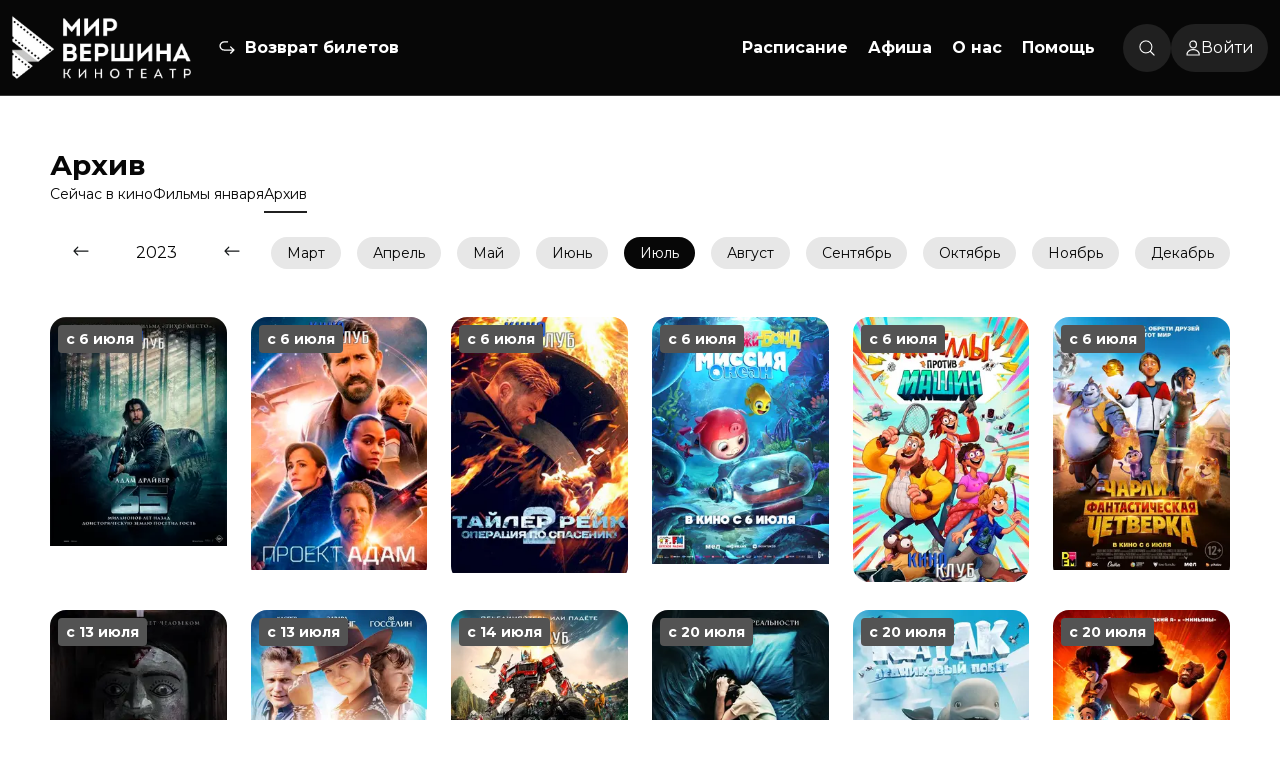

--- FILE ---
content_type: text/html; charset=utf-8
request_url: https://ikino.ru/affiche/2023-07/
body_size: 23113
content:
<!DOCTYPE html><html lang="ru" data-sentry-component="RootLayout" data-sentry-source-file="layout.tsx"><head><meta charSet="utf-8"/><meta name="viewport" content="width=device-width, initial-scale=1, maximum-scale=1, viewport-fit=cover, user-scalable=no"/><link rel="preload" as="image" imageSrcSet="/_next/image/?url=https%3A%2F%2Fikino.ru%2Fupload%2Ffilmbase%2Fposters%2F2643_big_3873.jpg&amp;w=256&amp;q=75 1x, /_next/image/?url=https%3A%2F%2Fikino.ru%2Fupload%2Ffilmbase%2Fposters%2F2643_big_3873.jpg&amp;w=640&amp;q=75 2x" fetchPriority="high"/><link rel="preload" as="image" imageSrcSet="/_next/image/?url=https%3A%2F%2Fikino.ru%2Fupload%2Ffilmbase%2Fposters%2F2642_big_4590.jpg&amp;w=256&amp;q=75 1x, /_next/image/?url=https%3A%2F%2Fikino.ru%2Fupload%2Ffilmbase%2Fposters%2F2642_big_4590.jpg&amp;w=640&amp;q=75 2x" fetchPriority="high"/><link rel="preload" as="image" imageSrcSet="/_next/image/?url=https%3A%2F%2Fikino.ru%2Fupload%2Ffilmbase%2Fposters%2F2640_big_5197.jpg&amp;w=256&amp;q=75 1x, /_next/image/?url=https%3A%2F%2Fikino.ru%2Fupload%2Ffilmbase%2Fposters%2F2640_big_5197.jpg&amp;w=640&amp;q=75 2x" fetchPriority="high"/><link rel="preload" as="image" imageSrcSet="/_next/image/?url=https%3A%2F%2Fikino.ru%2Fupload%2Ffilmbase%2Fposters%2Fmovie_image_path_big_2638_1627.jpg&amp;w=256&amp;q=75 1x, /_next/image/?url=https%3A%2F%2Fikino.ru%2Fupload%2Ffilmbase%2Fposters%2Fmovie_image_path_big_2638_1627.jpg&amp;w=640&amp;q=75 2x" fetchPriority="high"/><link rel="preload" as="image" imageSrcSet="/_next/image/?url=https%3A%2F%2Fikino.ru%2Fupload%2Ffilmbase%2Fposters%2F2641_big_6986.jpg&amp;w=256&amp;q=75 1x, /_next/image/?url=https%3A%2F%2Fikino.ru%2Fupload%2Ffilmbase%2Fposters%2F2641_big_6986.jpg&amp;w=640&amp;q=75 2x" fetchPriority="high"/><link rel="preload" as="image" imageSrcSet="/_next/image/?url=https%3A%2F%2Fikino.ru%2Fupload%2Ffilmbase%2Fposters%2Fmovie_image_path_big_2639_7914.jpg&amp;w=256&amp;q=75 1x, /_next/image/?url=https%3A%2F%2Fikino.ru%2Fupload%2Ffilmbase%2Fposters%2Fmovie_image_path_big_2639_7914.jpg&amp;w=640&amp;q=75 2x" fetchPriority="high"/><link rel="stylesheet" href="/_next/static/css/c0ca9bb3e2c52690.css" data-precedence="next"/><link rel="stylesheet" href="/_next/static/css/d167acd87d8f0a31.css" data-precedence="next"/><link rel="stylesheet" href="/_next/static/css/5753370f168538df.css" data-precedence="next"/><link rel="stylesheet" href="/_next/static/css/3c2a13ab6a15d05f.css" data-precedence="next"/><link rel="stylesheet" href="/_next/static/css/9639909d42926d92.css" data-precedence="next"/><link rel="stylesheet" href="/_next/static/css/4b493483bd6625e6.css" data-precedence="next"/><link rel="stylesheet" href="/_next/static/css/4d5fb4e62f4ebe2c.css" data-precedence="next"/><link rel="stylesheet" href="/_next/static/css/8d0fae8dde20aa5f.css" data-precedence="next"/><link rel="stylesheet" href="/_next/static/css/324638bec70da7ee.css" data-precedence="next"/><link rel="stylesheet" href="/_next/static/css/89c41188fb2b035f.css" data-precedence="next"/><link rel="stylesheet" href="/_next/static/css/834eedf7fc2ecc35.css" data-precedence="next"/><link rel="stylesheet" href="/_next/static/css/a346e4c82a289184.css" data-precedence="next"/><link rel="stylesheet" href="/_next/static/css/b3a444f3633c1fa3.css" data-precedence="next"/><link rel="stylesheet" href="/_next/static/css/a2634fa7f31470b0.css" data-precedence="next"/><link rel="stylesheet" href="/_next/static/css/e2cdcac2fa37b5b2.css" data-precedence="next"/><link rel="stylesheet" href="/_next/static/css/804a7f8898a73891.css" data-precedence="next"/><link rel="preload" as="script" fetchPriority="low" href="/_next/static/chunks/webpack-478426f4c85b2397.js"/><script src="/_next/static/chunks/52774a7f-1b22a430e48bdb15.js" async=""></script><script src="/_next/static/chunks/fd9d1056-6f58a2947bbb0c1c.js" async=""></script><script src="/_next/static/chunks/3326-1d95edc550649326.js" async=""></script><script src="/_next/static/chunks/main-app-b11f8e52bf58b2ae.js" async=""></script><script src="/_next/static/chunks/6737-b0279205d6ab4f05.js" async=""></script><script src="/_next/static/chunks/3726-ae4b5323246d1270.js" async=""></script><script src="/_next/static/chunks/9485-4119392c93254506.js" async=""></script><script src="/_next/static/chunks/4316-4b42ab4245aca077.js" async=""></script><script src="/_next/static/chunks/3965-0c20c32d6bad33dd.js" async=""></script><script src="/_next/static/chunks/8336-3ace79dfb2c0da4c.js" async=""></script><script src="/_next/static/chunks/4266-0e0e72ed214b0ad3.js" async=""></script><script src="/_next/static/chunks/3831-deaba331b302ae12.js" async=""></script><script src="/_next/static/chunks/2526-05dfcdb9eb45bc04.js" async=""></script><script src="/_next/static/chunks/4452-dca6aba14235030a.js" async=""></script><script src="/_next/static/chunks/2391-410fa083af46ea6c.js" async=""></script><script src="/_next/static/chunks/app/layout-28cf2c9f99ac7fa3.js" async=""></script><script src="/_next/static/chunks/app/not-found-0bf1bc30b677da1e.js" async=""></script><script src="/_next/static/chunks/4651-317681a6048d28fc.js" async=""></script><script src="/_next/static/chunks/app/page-ba678bee1ca55a1d.js" async=""></script><script src="/_next/static/chunks/app/global-error-d694e5b89456461a.js" async=""></script><script src="/_next/static/chunks/4431-c779d5e063975a5b.js" async=""></script><script src="/_next/static/chunks/app/affiche/%5Bdate%5D/page-85200928b88dca38.js" async=""></script><link rel="icon" href="/favicon.ico" sizes="32x32"/><link rel="icon" href="/icon.svg" type="image/svg+xml"/><link rel="apple-touch-icon" href="/apple-touch-icon.png"/><link rel="manifest" href="/manifest.webmanifest"/><title>Архив фильмов за июль 2023г - Кинотеатры &quot;Мир&quot; и &quot;Вершина&quot; (г. Сургут)</title><meta name="description" content="Архив кинотеатров &quot;Мир&quot; и &quot;Вершина&quot; июль  2023г, киноафиша"/><link rel="canonical" href="https://ikino.ru/affiche/2023-07/"/><meta name="next-size-adjust"/><link rel="stylesheet" href="/styles/theme.css?_=1491357"/><script src="/_next/static/chunks/polyfills-42372ed130431b0a.js" noModule=""></script></head><body id="root" class="__className_067cb2 theme"><nav class="header_header__7sdRV headerAddStyle"><div class="header_headerBlock__2BG2X"><a data-sentry-element="NextLink" data-sentry-source-file="Link.tsx" class="link_link__Q9OQi link_link_L__25V50 header_headerLogo__YExg1 headerLogoAddStyle" href="/"><img alt="Логотип сайта" id="logoHeader" data-sentry-element="Image" data-sentry-source-file="Header.tsx" loading="lazy" width="185" height="65" decoding="async" data-nimg="1" style="color:transparent" src="/Logo.svg"/></a><div class="header_header_middle__Oxj_p"><span class="header_refund__qw40i refundAddStyle"><img alt="Иконка возврата билета" data-sentry-element="Image" data-sentry-source-file="Header.tsx" loading="lazy" width="16" height="13" decoding="async" data-nimg="1" style="color:transparent" src="/Refund-24.svg"/><a data-sentry-element="NextLink" data-sentry-source-file="Link.tsx" class="link_link__Q9OQi link_link_L__25V50" href="/return_ticket/">Возврат билетов</a></span><nav><div><a class="link_link__Q9OQi link_link_L__25V50 firstLevelMenu" data-sentry-element="NextLink" data-sentry-source-file="Link.tsx" href="/schedule/">Расписание</a></div><div><a class="link_link__Q9OQi link_link_L__25V50 firstLevelMenu" data-sentry-element="NextLink" data-sentry-source-file="Link.tsx" href="/affiche/">Афиша</a></div><div class="menuDropdown_dropdownDiv__JxmcV" data-sentry-component="MenuDropdown" data-sentry-source-file="MenuDropdown.tsx"><a class="dropdown-toggle firstLevelMenu undefined" href="#">О нас</a><ul class="dropdown-menu menuDropdown_dropdown__msIsV" aria-labelledby="dropdownMenuLink" data-sentry-component="DropdownContent" data-sentry-source-file="MenuDropdown.tsx"><li><a class="dropdown-item menuDropdown_dropdownItem___Iv60" href="/about/action/">Новости и акции</a></li></ul></div><div class="menuDropdown_dropdownDiv__JxmcV" data-sentry-component="MenuDropdown" data-sentry-source-file="MenuDropdown.tsx"><a class="dropdown-toggle firstLevelMenu undefined" href="#">Помощь</a><ul class="dropdown-menu menuDropdown_dropdown__msIsV" aria-labelledby="dropdownMenuLink" data-sentry-component="DropdownContent" data-sentry-source-file="MenuDropdown.tsx"><li><a class="dropdown-item menuDropdown_dropdownItem___Iv60" href="/faq/">Служба поддержки</a></li><li><a class="dropdown-item menuDropdown_dropdownItem___Iv60" href="/help/">Справка</a></li></ul></div></nav></div><div class="header_header_user__umk81"><span class="header_search__JgZc5"><img alt="Иконка поиска" loading="lazy" width="16" height="16" decoding="async" data-nimg="1" style="color:transparent" src="/Search-16.svg"/></span><div class="header_user_block__Dh1jf userBlockAddStyle"><div class="header_menuIcon__4yb9p menuIconAddStyle" style="-webkit-mask:url(/User-14.svg) no-repeat center;mask:url(/User-14.svg) no-repeat center"></div><span>Войти</span></div></div></div></nav><header class="header_header_mobile__kvQ1L"><a data-sentry-element="NextLink" data-sentry-source-file="Link.tsx" class="link_link__Q9OQi link_link_L__25V50" href="/"><img alt="Логотип сайта" id="logoMobile" data-sentry-element="Image" data-sentry-source-file="Header.tsx" loading="lazy" width="123" height="32" decoding="async" data-nimg="1" class="mobileLogoSizesHeader" style="color:transparent" src="/LogoMobile.svg"/></a><img alt="Иконка меню" id="menuMobile" loading="lazy" width="32" height="32" decoding="async" data-nimg="1" style="color:transparent" src="/MenuMobile-32.svg"/></header><div data-sentry-component="ScrollDetector" data-sentry-source-file="ScrollDetector.tsx"></div><div class="pageContent"><div class="tabsBlock_tabsBlock__KjA8R" data-sentry-component="TabsBlock" data-sentry-source-file="TabsBlock.tsx"><h1>Архив</h1><div class="tabs_tabsBlock__7RvgA" data-sentry-component="Tabs" data-sentry-source-file="Tabs.tsx"><a class="" href="/affiche/">Сейчас в кино</a><a class="" href="/affiche/thismonth/">Фильмы января</a><a class="tabs_currentTab__MhpxH" href="/affiche/2025-12/">Архив</a></div></div><div class="archiveCalendar_calendarBlock__Yqu_Z" data-sentry-component="ArchiveCalendar" data-sentry-source-file="ArchiveCalendar.tsx"><div class="archiveCalendar_year__GIW17"><a class="" data-sentry-element="Link" data-sentry-source-file="ArchiveCalendar.tsx" href="/affiche/2022-12/"><img alt="Предыдущий год" data-sentry-element="Image" data-sentry-source-file="ArchiveCalendar.tsx" loading="lazy" width="16" height="16" decoding="async" data-nimg="1" style="color:transparent" src="/ArrowLeft-16.svg"/></a><span>2023</span><a class="archiveCalendar_nextYear__rxUul " data-sentry-element="Link" data-sentry-source-file="ArchiveCalendar.tsx" href="/affiche/2024-01/"><img alt="Предыдущий год" data-sentry-element="Image" data-sentry-source-file="ArchiveCalendar.tsx" loading="lazy" width="16" height="16" decoding="async" data-nimg="1" style="color:transparent" src="/ArrowLeft-16.svg"/></a></div><div class="monthsBlockSwiper"><div class="swiper" data-sentry-element="Swiper" data-sentry-source-file="ArchiveCalendar.tsx"><div class="swiper-wrapper"><div class="swiper-slide"><a data-test="/affiche/2023-07/" class="archiveCalendar_month__bZ5Ch" data-sentry-element="Link" data-sentry-component="Month" data-sentry-source-file="ArchiveCalendar.tsx" href="/affiche/2023-01/">Январь</a></div><div class="swiper-slide"><a data-test="/affiche/2023-07/" class="archiveCalendar_month__bZ5Ch" data-sentry-element="Link" data-sentry-component="Month" data-sentry-source-file="ArchiveCalendar.tsx" href="/affiche/2023-02/">Февраль</a></div><div class="swiper-slide"><a data-test="/affiche/2023-07/" class="archiveCalendar_month__bZ5Ch" data-sentry-element="Link" data-sentry-component="Month" data-sentry-source-file="ArchiveCalendar.tsx" href="/affiche/2023-03/">Март</a></div><div class="swiper-slide"><a data-test="/affiche/2023-07/" class="archiveCalendar_month__bZ5Ch" data-sentry-element="Link" data-sentry-component="Month" data-sentry-source-file="ArchiveCalendar.tsx" href="/affiche/2023-04/">Апрель</a></div><div class="swiper-slide"><a data-test="/affiche/2023-07/" class="archiveCalendar_month__bZ5Ch" data-sentry-element="Link" data-sentry-component="Month" data-sentry-source-file="ArchiveCalendar.tsx" href="/affiche/2023-05/">Май</a></div><div class="swiper-slide"><a data-test="/affiche/2023-07/" class="archiveCalendar_month__bZ5Ch" data-sentry-element="Link" data-sentry-component="Month" data-sentry-source-file="ArchiveCalendar.tsx" href="/affiche/2023-06/">Июнь</a></div><div class="swiper-slide"><a data-test="/affiche/2023-07/" class="archiveCalendar_month__bZ5Ch archiveCalendar_month_chosen__J1BKi" data-sentry-element="Link" data-sentry-component="Month" data-sentry-source-file="ArchiveCalendar.tsx" href="/affiche/2023-07/">Июль</a></div><div class="swiper-slide"><a data-test="/affiche/2023-07/" class="archiveCalendar_month__bZ5Ch" data-sentry-element="Link" data-sentry-component="Month" data-sentry-source-file="ArchiveCalendar.tsx" href="/affiche/2023-08/">Август</a></div><div class="swiper-slide"><a data-test="/affiche/2023-07/" class="archiveCalendar_month__bZ5Ch" data-sentry-element="Link" data-sentry-component="Month" data-sentry-source-file="ArchiveCalendar.tsx" href="/affiche/2023-09/">Сентябрь</a></div><div class="swiper-slide"><a data-test="/affiche/2023-07/" class="archiveCalendar_month__bZ5Ch" data-sentry-element="Link" data-sentry-component="Month" data-sentry-source-file="ArchiveCalendar.tsx" href="/affiche/2023-10/">Октябрь</a></div><div class="swiper-slide"><a data-test="/affiche/2023-07/" class="archiveCalendar_month__bZ5Ch" data-sentry-element="Link" data-sentry-component="Month" data-sentry-source-file="ArchiveCalendar.tsx" href="/affiche/2023-11/">Ноябрь</a></div><div class="swiper-slide"><a data-test="/affiche/2023-07/" class="archiveCalendar_month__bZ5Ch" data-sentry-element="Link" data-sentry-component="Month" data-sentry-source-file="ArchiveCalendar.tsx" href="/affiche/2023-12/">Декабрь</a></div></div><div class="swiper-scrollbar"></div></div></div></div><div class="grid_gridContainer__TJ2oQ grid_gridContainer__loaded__gQwAy" data-sentry-component="Grid" data-sentry-source-file="Grid.tsx"><div class="grid_gridItem__8Eb8u"><a class="poster_posterWrapper__uCSLL posterAddStyle" data-sentry-element="Link" data-sentry-component="Poster" data-sentry-source-file="Poster.tsx" href="/filmbase/2643/"><div class="poster_posterInfo__JnWEd poster_posterInfo_ended__za_LN">с 6 июля</div><img alt="65 (в рамках Киноклуба) (16+)" data-sentry-element="Image" data-sentry-source-file="Poster.tsx" fetchPriority="high" loading="eager" width="215" height="306" decoding="async" data-nimg="1" style="color:transparent" srcSet="/_next/image/?url=https%3A%2F%2Fikino.ru%2Fupload%2Ffilmbase%2Fposters%2F2643_big_3873.jpg&amp;w=256&amp;q=75 1x, /_next/image/?url=https%3A%2F%2Fikino.ru%2Fupload%2Ffilmbase%2Fposters%2F2643_big_3873.jpg&amp;w=640&amp;q=75 2x" src="/_next/image/?url=https%3A%2F%2Fikino.ru%2Fupload%2Ffilmbase%2Fposters%2F2643_big_3873.jpg&amp;w=640&amp;q=75"/></a></div><div class="grid_gridItem__8Eb8u"><a class="poster_posterWrapper__uCSLL posterAddStyle" data-sentry-element="Link" data-sentry-component="Poster" data-sentry-source-file="Poster.tsx" href="/filmbase/2642/"><div class="poster_posterInfo__JnWEd poster_posterInfo_ended__za_LN">с 6 июля</div><img alt="Проект «Адам» (в рамках Киноклуба) (12+)" data-sentry-element="Image" data-sentry-source-file="Poster.tsx" fetchPriority="high" loading="eager" width="215" height="306" decoding="async" data-nimg="1" style="color:transparent" srcSet="/_next/image/?url=https%3A%2F%2Fikino.ru%2Fupload%2Ffilmbase%2Fposters%2F2642_big_4590.jpg&amp;w=256&amp;q=75 1x, /_next/image/?url=https%3A%2F%2Fikino.ru%2Fupload%2Ffilmbase%2Fposters%2F2642_big_4590.jpg&amp;w=640&amp;q=75 2x" src="/_next/image/?url=https%3A%2F%2Fikino.ru%2Fupload%2Ffilmbase%2Fposters%2F2642_big_4590.jpg&amp;w=640&amp;q=75"/></a></div><div class="grid_gridItem__8Eb8u"><a class="poster_posterWrapper__uCSLL posterAddStyle" data-sentry-element="Link" data-sentry-component="Poster" data-sentry-source-file="Poster.tsx" href="/filmbase/2640/"><div class="poster_posterInfo__JnWEd poster_posterInfo_ended__za_LN">с 6 июля</div><img alt="Тайлер Рейк: Операция по спасению 2 (в рамках Киноклуба) (16+)" data-sentry-element="Image" data-sentry-source-file="Poster.tsx" fetchPriority="high" loading="eager" width="215" height="306" decoding="async" data-nimg="1" style="color:transparent" srcSet="/_next/image/?url=https%3A%2F%2Fikino.ru%2Fupload%2Ffilmbase%2Fposters%2F2640_big_5197.jpg&amp;w=256&amp;q=75 1x, /_next/image/?url=https%3A%2F%2Fikino.ru%2Fupload%2Ffilmbase%2Fposters%2F2640_big_5197.jpg&amp;w=640&amp;q=75 2x" src="/_next/image/?url=https%3A%2F%2Fikino.ru%2Fupload%2Ffilmbase%2Fposters%2F2640_big_5197.jpg&amp;w=640&amp;q=75"/></a></div><div class="grid_gridItem__8Eb8u"><a class="poster_posterWrapper__uCSLL posterAddStyle" data-sentry-element="Link" data-sentry-component="Poster" data-sentry-source-file="Poster.tsx" href="/filmbase/2638/"><div class="poster_posterInfo__JnWEd poster_posterInfo_ended__za_LN">с 6 июля</div><img alt="Агент Джи-Джи Бонд: Миссия Океан (6+)" data-sentry-element="Image" data-sentry-source-file="Poster.tsx" fetchPriority="high" loading="eager" width="215" height="306" decoding="async" data-nimg="1" style="color:transparent" srcSet="/_next/image/?url=https%3A%2F%2Fikino.ru%2Fupload%2Ffilmbase%2Fposters%2Fmovie_image_path_big_2638_1627.jpg&amp;w=256&amp;q=75 1x, /_next/image/?url=https%3A%2F%2Fikino.ru%2Fupload%2Ffilmbase%2Fposters%2Fmovie_image_path_big_2638_1627.jpg&amp;w=640&amp;q=75 2x" src="/_next/image/?url=https%3A%2F%2Fikino.ru%2Fupload%2Ffilmbase%2Fposters%2Fmovie_image_path_big_2638_1627.jpg&amp;w=640&amp;q=75"/></a></div><div class="grid_gridItem__8Eb8u"><a class="poster_posterWrapper__uCSLL posterAddStyle" data-sentry-element="Link" data-sentry-component="Poster" data-sentry-source-file="Poster.tsx" href="/filmbase/2641/"><div class="poster_posterInfo__JnWEd poster_posterInfo_ended__za_LN">с 6 июля</div><img alt="Митчеллы против машин (в рамках Киноклуба) (6+)" data-sentry-element="Image" data-sentry-source-file="Poster.tsx" fetchPriority="high" loading="eager" width="215" height="306" decoding="async" data-nimg="1" style="color:transparent" srcSet="/_next/image/?url=https%3A%2F%2Fikino.ru%2Fupload%2Ffilmbase%2Fposters%2F2641_big_6986.jpg&amp;w=256&amp;q=75 1x, /_next/image/?url=https%3A%2F%2Fikino.ru%2Fupload%2Ffilmbase%2Fposters%2F2641_big_6986.jpg&amp;w=640&amp;q=75 2x" src="/_next/image/?url=https%3A%2F%2Fikino.ru%2Fupload%2Ffilmbase%2Fposters%2F2641_big_6986.jpg&amp;w=640&amp;q=75"/></a></div><div class="grid_gridItem__8Eb8u"><a class="poster_posterWrapper__uCSLL posterAddStyle" data-sentry-element="Link" data-sentry-component="Poster" data-sentry-source-file="Poster.tsx" href="/filmbase/2639/"><div class="poster_posterInfo__JnWEd poster_posterInfo_ended__za_LN">с 6 июля</div><img alt="Чарли и фантастическая четверка (12+)" data-sentry-element="Image" data-sentry-source-file="Poster.tsx" fetchPriority="high" loading="eager" width="215" height="306" decoding="async" data-nimg="1" style="color:transparent" srcSet="/_next/image/?url=https%3A%2F%2Fikino.ru%2Fupload%2Ffilmbase%2Fposters%2Fmovie_image_path_big_2639_7914.jpg&amp;w=256&amp;q=75 1x, /_next/image/?url=https%3A%2F%2Fikino.ru%2Fupload%2Ffilmbase%2Fposters%2Fmovie_image_path_big_2639_7914.jpg&amp;w=640&amp;q=75 2x" src="/_next/image/?url=https%3A%2F%2Fikino.ru%2Fupload%2Ffilmbase%2Fposters%2Fmovie_image_path_big_2639_7914.jpg&amp;w=640&amp;q=75"/></a></div><div class="grid_gridItem__8Eb8u"><a class="poster_posterWrapper__uCSLL posterAddStyle" data-sentry-element="Link" data-sentry-component="Poster" data-sentry-source-file="Poster.tsx" href="/filmbase/2644/"><div class="poster_posterInfo__JnWEd poster_posterInfo_ended__za_LN">с 13 июля</div><img alt="Кукла. Реинкарнация зла (18+)" data-sentry-element="Image" data-sentry-source-file="Poster.tsx" loading="lazy" width="215" height="306" decoding="async" data-nimg="1" style="color:transparent" srcSet="/_next/image/?url=https%3A%2F%2Fikino.ru%2Fupload%2Ffilmbase%2Fposters%2F2644_big_8036.jpg&amp;w=256&amp;q=75 1x, /_next/image/?url=https%3A%2F%2Fikino.ru%2Fupload%2Ffilmbase%2Fposters%2F2644_big_8036.jpg&amp;w=640&amp;q=75 2x" src="/_next/image/?url=https%3A%2F%2Fikino.ru%2Fupload%2Ffilmbase%2Fposters%2F2644_big_8036.jpg&amp;w=640&amp;q=75"/></a></div><div class="grid_gridItem__8Eb8u"><a class="poster_posterWrapper__uCSLL posterAddStyle" data-sentry-element="Link" data-sentry-component="Poster" data-sentry-source-file="Poster.tsx" href="/filmbase/2645/"><div class="poster_posterInfo__JnWEd poster_posterInfo_ended__za_LN">с 13 июля</div><img alt="Лошадь Чарли (6+)" data-sentry-element="Image" data-sentry-source-file="Poster.tsx" loading="lazy" width="215" height="306" decoding="async" data-nimg="1" style="color:transparent" srcSet="/_next/image/?url=https%3A%2F%2Fikino.ru%2Fupload%2Ffilmbase%2Fposters%2F2645_big_9432.jpg&amp;w=256&amp;q=75 1x, /_next/image/?url=https%3A%2F%2Fikino.ru%2Fupload%2Ffilmbase%2Fposters%2F2645_big_9432.jpg&amp;w=640&amp;q=75 2x" src="/_next/image/?url=https%3A%2F%2Fikino.ru%2Fupload%2Ffilmbase%2Fposters%2F2645_big_9432.jpg&amp;w=640&amp;q=75"/></a></div><div class="grid_gridItem__8Eb8u"><a class="poster_posterWrapper__uCSLL posterAddStyle" data-sentry-element="Link" data-sentry-component="Poster" data-sentry-source-file="Poster.tsx" href="/filmbase/2630/"><div class="poster_posterInfo__JnWEd poster_posterInfo_ended__za_LN">с 14 июля</div><img alt="Трансформеры: Восхождение Звероботов (в рамках Киноклуба) (12+)" data-sentry-element="Image" data-sentry-source-file="Poster.tsx" loading="lazy" width="215" height="306" decoding="async" data-nimg="1" style="color:transparent" srcSet="/_next/image/?url=https%3A%2F%2Fikino.ru%2Fupload%2Ffilmbase%2Fposters%2F2630_big_1989.jpg&amp;w=256&amp;q=75 1x, /_next/image/?url=https%3A%2F%2Fikino.ru%2Fupload%2Ffilmbase%2Fposters%2F2630_big_1989.jpg&amp;w=640&amp;q=75 2x" src="/_next/image/?url=https%3A%2F%2Fikino.ru%2Fupload%2Ffilmbase%2Fposters%2F2630_big_1989.jpg&amp;w=640&amp;q=75"/></a></div><div class="grid_gridItem__8Eb8u"><a class="poster_posterWrapper__uCSLL posterAddStyle" data-sentry-element="Link" data-sentry-component="Poster" data-sentry-source-file="Poster.tsx" href="/filmbase/2646/"><div class="poster_posterInfo__JnWEd poster_posterInfo_ended__za_LN">с 20 июля</div><img alt="Кошмар  (18+)" data-sentry-element="Image" data-sentry-source-file="Poster.tsx" loading="lazy" width="215" height="306" decoding="async" data-nimg="1" style="color:transparent" srcSet="/_next/image/?url=https%3A%2F%2Fikino.ru%2Fupload%2Ffilmbase%2Fposters%2F2646_big_4867.jpg&amp;w=256&amp;q=75 1x, /_next/image/?url=https%3A%2F%2Fikino.ru%2Fupload%2Ffilmbase%2Fposters%2F2646_big_4867.jpg&amp;w=640&amp;q=75 2x" src="/_next/image/?url=https%3A%2F%2Fikino.ru%2Fupload%2Ffilmbase%2Fposters%2F2646_big_4867.jpg&amp;w=640&amp;q=75"/></a></div><div class="grid_gridItem__8Eb8u"><a class="poster_posterWrapper__uCSLL posterAddStyle" data-sentry-element="Link" data-sentry-component="Poster" data-sentry-source-file="Poster.tsx" href="/filmbase/2647/"><div class="poster_posterInfo__JnWEd poster_posterInfo_ended__za_LN">с 20 июля</div><img alt="Катак. Ледниковый побег (6+)" data-sentry-element="Image" data-sentry-source-file="Poster.tsx" loading="lazy" width="215" height="306" decoding="async" data-nimg="1" style="color:transparent" srcSet="/_next/image/?url=https%3A%2F%2Fikino.ru%2Fupload%2Ffilmbase%2Fposters%2F2647_big_4386.jpg&amp;w=256&amp;q=75 1x, /_next/image/?url=https%3A%2F%2Fikino.ru%2Fupload%2Ffilmbase%2Fposters%2F2647_big_4386.jpg&amp;w=640&amp;q=75 2x" src="/_next/image/?url=https%3A%2F%2Fikino.ru%2Fupload%2Ffilmbase%2Fposters%2F2647_big_4386.jpg&amp;w=640&amp;q=75"/></a></div><div class="grid_gridItem__8Eb8u"><a class="poster_posterWrapper__uCSLL posterAddStyle" data-sentry-element="Link" data-sentry-component="Poster" data-sentry-source-file="Poster.tsx" href="/filmbase/2648/"><div class="poster_posterInfo__JnWEd poster_posterInfo_ended__za_LN">с 20 июля</div><img alt="Просто супер   (6+)" data-sentry-element="Image" data-sentry-source-file="Poster.tsx" loading="lazy" width="215" height="306" decoding="async" data-nimg="1" style="color:transparent" srcSet="/_next/image/?url=https%3A%2F%2Fikino.ru%2Fupload%2Ffilmbase%2Fposters%2F2648_big_1601.jpg&amp;w=256&amp;q=75 1x, /_next/image/?url=https%3A%2F%2Fikino.ru%2Fupload%2Ffilmbase%2Fposters%2F2648_big_1601.jpg&amp;w=640&amp;q=75 2x" src="/_next/image/?url=https%3A%2F%2Fikino.ru%2Fupload%2Ffilmbase%2Fposters%2F2648_big_1601.jpg&amp;w=640&amp;q=75"/></a></div><div class="grid_gridItem__8Eb8u"><a class="poster_posterWrapper__uCSLL posterAddStyle" data-sentry-element="Link" data-sentry-component="Poster" data-sentry-source-file="Poster.tsx" href="/filmbase/2649/"><div class="poster_posterInfo__JnWEd poster_posterInfo_ended__za_LN">с 20 июля</div><img alt="Флэш (в рамках Киноклуба) (16+)" data-sentry-element="Image" data-sentry-source-file="Poster.tsx" loading="lazy" width="215" height="306" decoding="async" data-nimg="1" style="color:transparent" srcSet="/_next/image/?url=https%3A%2F%2Fikino.ru%2Fupload%2Ffilmbase%2Fposters%2F2649_big_7670.jpg&amp;w=256&amp;q=75 1x, /_next/image/?url=https%3A%2F%2Fikino.ru%2Fupload%2Ffilmbase%2Fposters%2F2649_big_7670.jpg&amp;w=640&amp;q=75 2x" src="/_next/image/?url=https%3A%2F%2Fikino.ru%2Fupload%2Ffilmbase%2Fposters%2F2649_big_7670.jpg&amp;w=640&amp;q=75"/></a></div><div class="grid_gridItem__8Eb8u"><a class="poster_posterWrapper__uCSLL posterAddStyle" data-sentry-element="Link" data-sentry-component="Poster" data-sentry-source-file="Poster.tsx" href="/filmbase/2651/"><div class="poster_posterInfo__JnWEd poster_posterInfo_ended__za_LN">с 27 июля</div><img alt="Хвостатые пришельцы   (6+)" data-sentry-element="Image" data-sentry-source-file="Poster.tsx" loading="lazy" width="215" height="306" decoding="async" data-nimg="1" style="color:transparent" srcSet="/_next/image/?url=https%3A%2F%2Fikino.ru%2Fupload%2Ffilmbase%2Fposters%2F2651_big_3325.jpg&amp;w=256&amp;q=75 1x, /_next/image/?url=https%3A%2F%2Fikino.ru%2Fupload%2Ffilmbase%2Fposters%2F2651_big_3325.jpg&amp;w=640&amp;q=75 2x" src="/_next/image/?url=https%3A%2F%2Fikino.ru%2Fupload%2Ffilmbase%2Fposters%2F2651_big_3325.jpg&amp;w=640&amp;q=75"/></a></div><div class="grid_gridItem__8Eb8u"><a class="poster_posterWrapper__uCSLL posterAddStyle" data-sentry-element="Link" data-sentry-component="Poster" data-sentry-source-file="Poster.tsx" href="/filmbase/2650/"><div class="poster_posterInfo__JnWEd poster_posterInfo_ended__za_LN">с 27 июля</div><img alt="Реинкарнация. Новая глава (18+)" data-sentry-element="Image" data-sentry-source-file="Poster.tsx" loading="lazy" width="215" height="306" decoding="async" data-nimg="1" style="color:transparent" srcSet="/_next/image/?url=https%3A%2F%2Fikino.ru%2Fupload%2Ffilmbase%2Fposters%2F2650_big_4403.jpg&amp;w=256&amp;q=75 1x, /_next/image/?url=https%3A%2F%2Fikino.ru%2Fupload%2Ffilmbase%2Fposters%2F2650_big_4403.jpg&amp;w=640&amp;q=75 2x" src="/_next/image/?url=https%3A%2F%2Fikino.ru%2Fupload%2Ffilmbase%2Fposters%2F2650_big_4403.jpg&amp;w=640&amp;q=75"/></a></div></div></div><!--$--><!--/$--><!--$--><!--/$--><!--$--><!--/$--><footer class="footer_footer__HLCF_ footerAddStyle" data-sentry-component="Footer" data-sentry-source-file="Footer.tsx"><div class="footer_desktop_footer__vjS7x"><div class="footer_cinema_info__RyJI1"><a data-sentry-element="NextLink" data-sentry-source-file="Link.tsx" class="link_link__Q9OQi link_link_L__25V50" href="/"><img alt="Логотип сайта" data-sentry-element="Image" data-sentry-source-file="Footer.tsx" loading="lazy" width="142" height="50" decoding="async" data-nimg="1" class="mobileLogoSizesFooter" style="color:transparent" src="/Logo.svg"/></a><div class="footer_cinema_info_text__GgIKx"><p>ВЕРШИНА: г. Сургут, ул. Генерала Иванова, 1<br/>МИР: г. Сургут, ул. Ленина, 43</p><p class="footer_cinema_info_phone__Bu1U1">тел.: <a href="tel:83462550540">+7 (3462) 550-540</a></p></div><div class="footer_social_links_mobile__5h6S0"><a target="_blank" href="https://vk.com/ikino_surgut"><img alt="VK" loading="lazy" width="24" height="24" decoding="async" data-nimg="1" style="color:transparent" src="/Vk-24.svg"/></a><a rel="noopener noreferrer" href="tg://resolve?domain=IkinoBot"><img alt="Telegram Bot" loading="lazy" width="24" height="24" decoding="async" data-nimg="1" style="color:transparent" src="/TelegramBot-24.svg"/></a></div></div><div class="footer_cinema_info_text_mobile__euFIr"><p>ВЕРШИНА: г. Сургут, ул. Генерала Иванова, 1<br/>МИР: г. Сургут, ул. Ленина, 43</p><p class="footer_cinema_info_phone__Bu1U1">тел.: <a href="tel:83462550540">+7 (3462) 550-540</a></p></div><div class="footer_footer_nav__ozyxX"><nav><a class="link_link__Q9OQi link_link_L__25V50" data-sentry-element="NextLink" data-sentry-source-file="Link.tsx" href="/schedule/">Расписание</a><a class="link_link__Q9OQi link_link_L__25V50" data-sentry-element="NextLink" data-sentry-source-file="Link.tsx" href="/affiche/thismonth/">Скоро в кино</a><a class="link_link__Q9OQi link_link_L__25V50" data-sentry-element="NextLink" data-sentry-source-file="Link.tsx" href="/about/action/">Новости и акции</a><a class="link_link__Q9OQi link_link_L__25V50" data-sentry-element="NextLink" data-sentry-source-file="Link.tsx" href="/faq/">Служба поддержки</a></nav><div class="footer_social__mVate"><div class="footer_cards__QGJyg"><img alt="Виза" data-sentry-element="Image" data-sentry-source-file="Footer.tsx" loading="lazy" width="58" height="40" decoding="async" data-nimg="1" style="color:transparent" src="/visa.svg"/><img alt="Мастеркард" data-sentry-element="Image" data-sentry-source-file="Footer.tsx" loading="lazy" width="45" height="40" decoding="async" data-nimg="1" style="color:transparent" src="/mastercard.svg"/><img alt="Мир" data-sentry-element="Image" data-sentry-source-file="Footer.tsx" loading="lazy" width="63" height="40" decoding="async" data-nimg="1" style="color:transparent" src="/mir.svg"/></div><div class="footer_social_links__AoNuJ"><a target="_blank" title="ВКонтакте" class="link_link__Q9OQi link_link_L__25V50" data-sentry-element="NextLink" data-sentry-source-file="Link.tsx" href="https://vk.com/ikino_surgut"><img alt="vk" loading="lazy" width="24" height="24" decoding="async" data-nimg="1" style="color:transparent" src="/Vk-24.svg"/></a><a title="Телеграм-бот" class="link_link__Q9OQi link_link_L__25V50" data-sentry-element="NextLink" data-sentry-source-file="Link.tsx" href="tg://resolve?domain=IkinoBot"><img alt="Telegram Bot" loading="lazy" width="24" height="24" decoding="async" data-nimg="1" style="color:transparent" src="/TelegramBot-24.svg"/></a></div></div></div></div><div class="footer_cards_mobile__ccix8"><img alt="Виза" data-sentry-element="Image" data-sentry-source-file="Footer.tsx" loading="lazy" width="58" height="40" decoding="async" data-nimg="1" style="color:transparent" src="/visa.svg"/><img alt="Мастеркард" data-sentry-element="Image" data-sentry-source-file="Footer.tsx" loading="lazy" width="45" height="40" decoding="async" data-nimg="1" style="color:transparent" src="/mastercard.svg"/><img alt="Мир" data-sentry-element="Image" data-sentry-source-file="Footer.tsx" loading="lazy" width="63" height="40" decoding="async" data-nimg="1" style="color:transparent" src="/mir.svg"/></div><a href="https://nikolas.ru/" target="_blank" rel="noreferrer">Разработка сайта «Nikolas Group»</a></footer><!--$--><!--/$--><script src="/_next/static/chunks/webpack-478426f4c85b2397.js" async=""></script><script>(self.__next_f=self.__next_f||[]).push([0]);self.__next_f.push([2,null])</script><script>self.__next_f.push([1,"1:HC[\"/\",\"\"]\n2:HL[\"/_next/static/css/c0ca9bb3e2c52690.css\",\"style\"]\n3:HL[\"/_next/static/css/d167acd87d8f0a31.css\",\"style\"]\n4:HL[\"/_next/static/css/5753370f168538df.css\",\"style\"]\n5:HL[\"/_next/static/css/3c2a13ab6a15d05f.css\",\"style\"]\n6:HL[\"/_next/static/css/9639909d42926d92.css\",\"style\"]\n7:HL[\"/_next/static/css/4b493483bd6625e6.css\",\"style\"]\n8:HL[\"/_next/static/css/4d5fb4e62f4ebe2c.css\",\"style\"]\n9:HL[\"/_next/static/css/8d0fae8dde20aa5f.css\",\"style\"]\na:HL[\"/_next/static/css/324638bec70da7ee.css\",\"style\"]\nb:HL[\"/_next/static/css/89c41188fb2b035f.css\",\"style\"]\nc:HL[\"/_next/static/css/834eedf7fc2ecc35.css\",\"style\"]\nd:HL[\"/_next/static/css/a346e4c82a289184.css\",\"style\"]\ne:HL[\"/_next/static/css/b3a444f3633c1fa3.css\",\"style\"]\nf:HL[\"/_next/static/css/a2634fa7f31470b0.css\",\"style\"]\n10:HL[\"/_next/static/css/e2cdcac2fa37b5b2.css\",\"style\"]\n11:HL[\"/_next/static/css/804a7f8898a73891.css\",\"style\"]\n"])</script><script>self.__next_f.push([1,"12:I[14360,[],\"\"]\n15:I[69257,[],\"\"]\n17:I[14857,[],\"\"]\n18:I[18930,[\"6737\",\"static/chunks/6737-b0279205d6ab4f05.js\",\"3726\",\"static/chunks/3726-ae4b5323246d1270.js\",\"9485\",\"static/chunks/9485-4119392c93254506.js\",\"4316\",\"static/chunks/4316-4b42ab4245aca077.js\",\"3965\",\"static/chunks/3965-0c20c32d6bad33dd.js\",\"8336\",\"static/chunks/8336-3ace79dfb2c0da4c.js\",\"4266\",\"static/chunks/4266-0e0e72ed214b0ad3.js\",\"3831\",\"static/chunks/3831-deaba331b302ae12.js\",\"2526\",\"static/chunks/2526-05dfcdb9eb45bc04.js\",\"4452\",\"static/chunks/4452-dca6aba14235030a.js\",\"2391\",\"static/chunks/2391-410fa083af46ea6c.js\",\"3185\",\"static/chunks/app/layout-28cf2c9f99ac7fa3.js\"],\"default\"]\n19:I[30428,[\"6737\",\"static/chunks/6737-b0279205d6ab4f05.js\",\"3726\",\"static/chunks/3726-ae4b5323246d1270.js\",\"9485\",\"static/chunks/9485-4119392c93254506.js\",\"4316\",\"static/chunks/4316-4b42ab4245aca077.js\",\"3965\",\"static/chunks/3965-0c20c32d6bad33dd.js\",\"8336\",\"static/chunks/8336-3ace79dfb2c0da4c.js\",\"4266\",\"static/chunks/4266-0e0e72ed214b0ad3.js\",\"3831\",\"static/chunks/3831-deaba331b302ae12.js\",\"2526\",\"static/chunks/2526-05dfcdb9eb45bc04.js\",\"4452\",\"static/chunks/4452-dca6aba14235030a.js\",\"2391\",\"static/chunks/2391-410fa083af46ea6c.js\",\"3185\",\"static/chunks/app/layout-28cf2c9f99ac7fa3.js\"],\"default\"]\n1a:I[17256,[\"6737\",\"static/chunks/6737-b0279205d6ab4f05.js\",\"3726\",\"static/chunks/3726-ae4b5323246d1270.js\",\"9485\",\"static/chunks/9485-4119392c93254506.js\",\"4316\",\"static/chunks/4316-4b42ab4245aca077.js\",\"3965\",\"static/chunks/3965-0c20c32d6bad33dd.js\",\"8336\",\"static/chunks/8336-3ace79dfb2c0da4c.js\",\"4266\",\"static/chunks/4266-0e0e72ed214b0ad3.js\",\"3831\",\"static/chunks/3831-deaba331b302ae12.js\",\"2526\",\"static/chunks/2526-05dfcdb9eb45bc04.js\",\"4452\",\"static/chunks/4452-dca6aba14235030a.js\",\"2391\",\"static/chunks/2391-410fa083af46ea6c.js\",\"3185\",\"static/chunks/app/layout-28cf2c9f99ac7fa3.js\"],\"default\"]\n1b:I[93784,[\"6737\",\"static/chunks/6737-b0279205d6ab4f05.js\",\"3726\",\"static/chunks/3726-ae4b5323246d1270.js\",\"9485\",\"static/chunks/9485-4119392c93254506.js\",\"4316\",\"static/chunk"])</script><script>self.__next_f.push([1,"s/4316-4b42ab4245aca077.js\",\"3965\",\"static/chunks/3965-0c20c32d6bad33dd.js\",\"8336\",\"static/chunks/8336-3ace79dfb2c0da4c.js\",\"4266\",\"static/chunks/4266-0e0e72ed214b0ad3.js\",\"3831\",\"static/chunks/3831-deaba331b302ae12.js\",\"2526\",\"static/chunks/2526-05dfcdb9eb45bc04.js\",\"4452\",\"static/chunks/4452-dca6aba14235030a.js\",\"2391\",\"static/chunks/2391-410fa083af46ea6c.js\",\"3185\",\"static/chunks/app/layout-28cf2c9f99ac7fa3.js\"],\"UTMTracker\"]\n1c:I[11736,[\"3726\",\"static/chunks/3726-ae4b5323246d1270.js\",\"9485\",\"static/chunks/9485-4119392c93254506.js\",\"9160\",\"static/chunks/app/not-found-0bf1bc30b677da1e.js\"],\"default\"]\n1d:I[96483,[\"6737\",\"static/chunks/6737-b0279205d6ab4f05.js\",\"3726\",\"static/chunks/3726-ae4b5323246d1270.js\",\"9485\",\"static/chunks/9485-4119392c93254506.js\",\"4316\",\"static/chunks/4316-4b42ab4245aca077.js\",\"3965\",\"static/chunks/3965-0c20c32d6bad33dd.js\",\"8336\",\"static/chunks/8336-3ace79dfb2c0da4c.js\",\"4266\",\"static/chunks/4266-0e0e72ed214b0ad3.js\",\"3831\",\"static/chunks/3831-deaba331b302ae12.js\",\"2526\",\"static/chunks/2526-05dfcdb9eb45bc04.js\",\"4452\",\"static/chunks/4452-dca6aba14235030a.js\",\"2391\",\"static/chunks/2391-410fa083af46ea6c.js\",\"3185\",\"static/chunks/app/layout-28cf2c9f99ac7fa3.js\"],\"default\"]\n1e:\"$Sreact.suspense\"\n1f:I[8734,[\"6737\",\"static/chunks/6737-b0279205d6ab4f05.js\",\"3726\",\"static/chunks/3726-ae4b5323246d1270.js\",\"9485\",\"static/chunks/9485-4119392c93254506.js\",\"4316\",\"static/chunks/4316-4b42ab4245aca077.js\",\"3965\",\"static/chunks/3965-0c20c32d6bad33dd.js\",\"8336\",\"static/chunks/8336-3ace79dfb2c0da4c.js\",\"4266\",\"static/chunks/4266-0e0e72ed214b0ad3.js\",\"3831\",\"static/chunks/3831-deaba331b302ae12.js\",\"2526\",\"static/chunks/2526-05dfcdb9eb45bc04.js\",\"4452\",\"static/chunks/4452-dca6aba14235030a.js\",\"2391\",\"static/chunks/2391-410fa083af46ea6c.js\",\"3185\",\"static/chunks/app/layout-28cf2c9f99ac7fa3.js\"],\"default\"]\n20:I[7621,[\"6737\",\"static/chunks/6737-b0279205d6ab4f05.js\",\"3726\",\"static/chunks/3726-ae4b5323246d1270.js\",\"9485\",\"static/chunks/9485-4119392c93254506.js\",\"4316\",\"static/chunks/4316-4b42ab4245aca077.js\",\"3"])</script><script>self.__next_f.push([1,"965\",\"static/chunks/3965-0c20c32d6bad33dd.js\",\"8336\",\"static/chunks/8336-3ace79dfb2c0da4c.js\",\"4266\",\"static/chunks/4266-0e0e72ed214b0ad3.js\",\"3831\",\"static/chunks/3831-deaba331b302ae12.js\",\"2526\",\"static/chunks/2526-05dfcdb9eb45bc04.js\",\"4452\",\"static/chunks/4452-dca6aba14235030a.js\",\"2391\",\"static/chunks/2391-410fa083af46ea6c.js\",\"3185\",\"static/chunks/app/layout-28cf2c9f99ac7fa3.js\"],\"default\"]\n21:I[82987,[\"6737\",\"static/chunks/6737-b0279205d6ab4f05.js\",\"3726\",\"static/chunks/3726-ae4b5323246d1270.js\",\"9485\",\"static/chunks/9485-4119392c93254506.js\",\"4316\",\"static/chunks/4316-4b42ab4245aca077.js\",\"3965\",\"static/chunks/3965-0c20c32d6bad33dd.js\",\"8336\",\"static/chunks/8336-3ace79dfb2c0da4c.js\",\"4266\",\"static/chunks/4266-0e0e72ed214b0ad3.js\",\"3831\",\"static/chunks/3831-deaba331b302ae12.js\",\"2526\",\"static/chunks/2526-05dfcdb9eb45bc04.js\",\"4452\",\"static/chunks/4452-dca6aba14235030a.js\",\"2391\",\"static/chunks/2391-410fa083af46ea6c.js\",\"3185\",\"static/chunks/app/layout-28cf2c9f99ac7fa3.js\"],\"default\"]\n22:I[77213,[\"6737\",\"static/chunks/6737-b0279205d6ab4f05.js\",\"3726\",\"static/chunks/3726-ae4b5323246d1270.js\",\"9485\",\"static/chunks/9485-4119392c93254506.js\",\"4316\",\"static/chunks/4316-4b42ab4245aca077.js\",\"3965\",\"static/chunks/3965-0c20c32d6bad33dd.js\",\"8336\",\"static/chunks/8336-3ace79dfb2c0da4c.js\",\"4266\",\"static/chunks/4266-0e0e72ed214b0ad3.js\",\"3831\",\"static/chunks/3831-deaba331b302ae12.js\",\"2526\",\"static/chunks/2526-05dfcdb9eb45bc04.js\",\"4452\",\"static/chunks/4452-dca6aba14235030a.js\",\"2391\",\"static/chunks/2391-410fa083af46ea6c.js\",\"3185\",\"static/chunks/app/layout-28cf2c9f99ac7fa3.js\"],\"\"]\n23:I[92267,[\"6737\",\"static/chunks/6737-b0279205d6ab4f05.js\",\"3726\",\"static/chunks/3726-ae4b5323246d1270.js\",\"9485\",\"static/chunks/9485-4119392c93254506.js\",\"4316\",\"static/chunks/4316-4b42ab4245aca077.js\",\"4266\",\"static/chunks/4266-0e0e72ed214b0ad3.js\",\"4452\",\"static/chunks/4452-dca6aba14235030a.js\",\"4651\",\"static/chunks/4651-317681a6048d28fc.js\",\"1931\",\"static/chunks/app/page-ba678bee1ca55a1d.js\"],\"Image\"]\n28:I[93878,[\"6737\",\"static/chunks"])</script><script>self.__next_f.push([1,"/6737-b0279205d6ab4f05.js\",\"3726\",\"static/chunks/3726-ae4b5323246d1270.js\",\"9485\",\"static/chunks/9485-4119392c93254506.js\",\"4316\",\"static/chunks/4316-4b42ab4245aca077.js\",\"3965\",\"static/chunks/3965-0c20c32d6bad33dd.js\",\"8336\",\"static/chunks/8336-3ace79dfb2c0da4c.js\",\"4266\",\"static/chunks/4266-0e0e72ed214b0ad3.js\",\"3831\",\"static/chunks/3831-deaba331b302ae12.js\",\"2526\",\"static/chunks/2526-05dfcdb9eb45bc04.js\",\"4452\",\"static/chunks/4452-dca6aba14235030a.js\",\"2391\",\"static/chunks/2391-410fa083af46ea6c.js\",\"3185\",\"static/chunks/app/layout-28cf2c9f99ac7fa3.js\"],\"default\"]\n29:I[74410,[\"6737\",\"static/chunks/6737-b0279205d6ab4f05.js\",\"3726\",\"static/chunks/3726-ae4b5323246d1270.js\",\"9485\",\"static/chunks/9485-4119392c93254506.js\",\"4316\",\"static/chunks/4316-4b42ab4245aca077.js\",\"3965\",\"static/chunks/3965-0c20c32d6bad33dd.js\",\"8336\",\"static/chunks/8336-3ace79dfb2c0da4c.js\",\"4266\",\"static/chunks/4266-0e0e72ed214b0ad3.js\",\"3831\",\"static/chunks/3831-deaba331b302ae12.js\",\"2526\",\"static/chunks/2526-05dfcdb9eb45bc04.js\",\"4452\",\"static/chunks/4452-dca6aba14235030a.js\",\"2391\",\"static/chunks/2391-410fa083af46ea6c.js\",\"3185\",\"static/chunks/app/layout-28cf2c9f99ac7fa3.js\"],\"default\"]\n2a:I[67884,[\"6737\",\"static/chunks/6737-b0279205d6ab4f05.js\",\"3726\",\"static/chunks/3726-ae4b5323246d1270.js\",\"9485\",\"static/chunks/9485-4119392c93254506.js\",\"4316\",\"static/chunks/4316-4b42ab4245aca077.js\",\"3965\",\"static/chunks/3965-0c20c32d6bad33dd.js\",\"8336\",\"static/chunks/8336-3ace79dfb2c0da4c.js\",\"4266\",\"static/chunks/4266-0e0e72ed214b0ad3.js\",\"3831\",\"static/chunks/3831-deaba331b302ae12.js\",\"2526\",\"static/chunks/2526-05dfcdb9eb45bc04.js\",\"4452\",\"static/chunks/4452-dca6aba14235030a.js\",\"2391\",\"static/chunks/2391-410fa083af46ea6c.js\",\"3185\",\"static/chunks/app/layout-28cf2c9f99ac7fa3.js\"],\"Metrika\"]\n2c:I[25575,[\"6470\",\"static/chunks/app/global-error-d694e5b89456461a.js\"],\"default\"]\n16:[\"date\",\"2023-07\",\"d\"]\n27:{}\n26:[\"$\",\"br\",null,\"$27\"]\n25:[\"ВЕРШИНА: г. Сургут, ул. Генерала Иванова, 1\",\"$26\",\"МИР: г. Сургут, ул. Л"])</script><script>self.__next_f.push([1,"енина, 43\"]\n24:\"$25\"\n2d:[]\n"])</script><script>self.__next_f.push([1,"0:[\"$\",\"$L12\",null,{\"buildId\":\"Smm6X9fi9zHoIMfTNCl-R\",\"assetPrefix\":\"\",\"urlParts\":[\"\",\"affiche\",\"2023-07\",\"\"],\"initialTree\":[\"\",{\"children\":[\"affiche\",{\"children\":[[\"date\",\"2023-07\",\"d\"],{\"children\":[\"__PAGE__\",{}]}]}]},\"$undefined\",\"$undefined\",true],\"initialSeedData\":[\"\",{\"children\":[\"affiche\",{\"children\":[[\"date\",\"2023-07\",\"d\"],{\"children\":[\"__PAGE__\",{},[[\"$L13\",\"$L14\",[[\"$\",\"link\",\"0\",{\"rel\":\"stylesheet\",\"href\":\"/_next/static/css/e2cdcac2fa37b5b2.css\",\"precedence\":\"next\",\"crossOrigin\":\"$undefined\"}],[\"$\",\"link\",\"1\",{\"rel\":\"stylesheet\",\"href\":\"/_next/static/css/804a7f8898a73891.css\",\"precedence\":\"next\",\"crossOrigin\":\"$undefined\"}]]],null],null]},[null,[\"$\",\"$L15\",null,{\"parallelRouterKey\":\"children\",\"segmentPath\":[\"children\",\"affiche\",\"children\",\"$16\",\"children\"],\"error\":\"$undefined\",\"errorStyles\":\"$undefined\",\"errorScripts\":\"$undefined\",\"template\":[\"$\",\"$L17\",null,{}],\"templateStyles\":\"$undefined\",\"templateScripts\":\"$undefined\",\"notFound\":\"$undefined\",\"notFoundStyles\":\"$undefined\"}]],null]},[null,[\"$\",\"$L15\",null,{\"parallelRouterKey\":\"children\",\"segmentPath\":[\"children\",\"affiche\",\"children\"],\"error\":\"$undefined\",\"errorStyles\":\"$undefined\",\"errorScripts\":\"$undefined\",\"template\":[\"$\",\"$L17\",null,{}],\"templateStyles\":\"$undefined\",\"templateScripts\":\"$undefined\",\"notFound\":\"$undefined\",\"notFoundStyles\":\"$undefined\"}]],null]},[[[[\"$\",\"link\",\"0\",{\"rel\":\"stylesheet\",\"href\":\"/_next/static/css/c0ca9bb3e2c52690.css\",\"precedence\":\"next\",\"crossOrigin\":\"$undefined\"}],[\"$\",\"link\",\"1\",{\"rel\":\"stylesheet\",\"href\":\"/_next/static/css/d167acd87d8f0a31.css\",\"precedence\":\"next\",\"crossOrigin\":\"$undefined\"}],[\"$\",\"link\",\"2\",{\"rel\":\"stylesheet\",\"href\":\"/_next/static/css/5753370f168538df.css\",\"precedence\":\"next\",\"crossOrigin\":\"$undefined\"}],[\"$\",\"link\",\"3\",{\"rel\":\"stylesheet\",\"href\":\"/_next/static/css/3c2a13ab6a15d05f.css\",\"precedence\":\"next\",\"crossOrigin\":\"$undefined\"}],[\"$\",\"link\",\"4\",{\"rel\":\"stylesheet\",\"href\":\"/_next/static/css/9639909d42926d92.css\",\"precedence\":\"next\",\"crossOrigin\":\"$undefined\"}],[\"$\",\"link\",\"5\",{\"rel\":\"stylesheet\",\"href\":\"/_next/static/css/4b493483bd6625e6.css\",\"precedence\":\"next\",\"crossOrigin\":\"$undefined\"}],[\"$\",\"link\",\"6\",{\"rel\":\"stylesheet\",\"href\":\"/_next/static/css/4d5fb4e62f4ebe2c.css\",\"precedence\":\"next\",\"crossOrigin\":\"$undefined\"}],[\"$\",\"link\",\"7\",{\"rel\":\"stylesheet\",\"href\":\"/_next/static/css/8d0fae8dde20aa5f.css\",\"precedence\":\"next\",\"crossOrigin\":\"$undefined\"}],[\"$\",\"link\",\"8\",{\"rel\":\"stylesheet\",\"href\":\"/_next/static/css/324638bec70da7ee.css\",\"precedence\":\"next\",\"crossOrigin\":\"$undefined\"}],[\"$\",\"link\",\"9\",{\"rel\":\"stylesheet\",\"href\":\"/_next/static/css/89c41188fb2b035f.css\",\"precedence\":\"next\",\"crossOrigin\":\"$undefined\"}],[\"$\",\"link\",\"10\",{\"rel\":\"stylesheet\",\"href\":\"/_next/static/css/834eedf7fc2ecc35.css\",\"precedence\":\"next\",\"crossOrigin\":\"$undefined\"}],[\"$\",\"link\",\"11\",{\"rel\":\"stylesheet\",\"href\":\"/_next/static/css/a346e4c82a289184.css\",\"precedence\":\"next\",\"crossOrigin\":\"$undefined\"}],[\"$\",\"link\",\"12\",{\"rel\":\"stylesheet\",\"href\":\"/_next/static/css/b3a444f3633c1fa3.css\",\"precedence\":\"next\",\"crossOrigin\":\"$undefined\"}],[\"$\",\"link\",\"13\",{\"rel\":\"stylesheet\",\"href\":\"/_next/static/css/a2634fa7f31470b0.css\",\"precedence\":\"next\",\"crossOrigin\":\"$undefined\"}]],[\"$\",\"html\",null,{\"lang\":\"ru\",\"data-sentry-component\":\"RootLayout\",\"data-sentry-source-file\":\"layout.tsx\",\"children\":[[\"$\",\"head\",null,{\"children\":[[\"$\",\"link\",null,{\"rel\":\"icon\",\"href\":\"/favicon.ico\",\"sizes\":\"32x32\"}],[\"$\",\"link\",null,{\"rel\":\"icon\",\"href\":\"/icon.svg\",\"type\":\"image/svg+xml\"}],[\"$\",\"link\",null,{\"rel\":\"apple-touch-icon\",\"href\":\"/apple-touch-icon.png\"}],[\"$\",\"link\",null,{\"rel\":\"manifest\",\"href\":\"/manifest.webmanifest\"}],[\"$\",\"link\",null,{\"rel\":\"stylesheet\",\"href\":\"/styles/theme.css?_=1491357\"}]]}],[\"$\",\"body\",null,{\"id\":\"root\",\"className\":\"__className_067cb2 theme\",\"children\":[[\"$\",\"$L18\",null,{\"data-sentry-element\":\"Header\",\"data-sentry-source-file\":\"layout.tsx\"}],[\"$\",\"$L19\",null,{\"data-sentry-element\":\"ScrollDetector\",\"data-sentry-source-file\":\"layout.tsx\"}],[\"$\",\"$L1a\",null,{\"data-sentry-element\":\"CacheControlWidget\",\"data-sentry-source-file\":\"layout.tsx\"}],[\"$\",\"$L1b\",null,{\"data-sentry-element\":\"UTMTracker\",\"data-sentry-source-file\":\"layout.tsx\"}],[\"$\",\"$L15\",null,{\"parallelRouterKey\":\"children\",\"segmentPath\":[\"children\"],\"error\":\"$undefined\",\"errorStyles\":\"$undefined\",\"errorScripts\":\"$undefined\",\"template\":[\"$\",\"$L17\",null,{}],\"templateStyles\":\"$undefined\",\"templateScripts\":\"$undefined\",\"notFound\":[\"$\",\"$L1c\",null,{}],\"notFoundStyles\":[]}],[\"$\",\"$L1d\",null,{\"data-sentry-element\":\"BodyBackground\",\"data-sentry-source-file\":\"layout.tsx\"}],[\"$\",\"$1e\",null,{\"data-sentry-element\":\"Suspense\",\"data-sentry-source-file\":\"layout.tsx\",\"children\":[\"$\",\"$L1f\",null,{\"data-sentry-element\":\"Toast\",\"data-sentry-source-file\":\"layout.tsx\"}]}],[\"$\",\"$1e\",null,{\"data-sentry-element\":\"Suspense\",\"data-sentry-source-file\":\"layout.tsx\",\"children\":[\"$\",\"$L20\",null,{\"data-sentry-element\":\"PopupCinema\",\"data-sentry-source-file\":\"layout.tsx\"}]}],[\"$\",\"$1e\",null,{\"data-sentry-element\":\"Suspense\",\"data-sentry-source-file\":\"layout.tsx\",\"children\":[\"$\",\"$L21\",null,{\"data-sentry-element\":\"MobilePopupHover\",\"data-sentry-source-file\":\"layout.tsx\"}]}],[\"$\",\"footer\",null,{\"className\":\"footer_footer__HLCF_ footerAddStyle\",\"data-sentry-component\":\"Footer\",\"data-sentry-source-file\":\"Footer.tsx\",\"children\":[[\"$\",\"div\",null,{\"className\":\"footer_desktop_footer__vjS7x\",\"children\":[[\"$\",\"div\",null,{\"className\":\"footer_cinema_info__RyJI1\",\"children\":[[\"$\",\"$L22\",null,{\"href\":\"/\",\"prefetch\":false,\"data-sentry-element\":\"NextLink\",\"data-sentry-source-file\":\"Link.tsx\",\"className\":\"link_link__Q9OQi link_link_L__25V50\",\"children\":[\"$undefined\",\"\",[\"$\",\"$L23\",null,{\"src\":\"/Logo.svg\",\"alt\":\"Логотип сайта\",\"width\":142,\"height\":50,\"className\":\"mobileLogoSizesFooter\",\"data-sentry-element\":\"Image\",\"data-sentry-source-file\":\"Footer.tsx\"}],\"$undefined\"]}],[\"$\",\"div\",null,{\"className\":\"footer_cinema_info_text__GgIKx\",\"children\":[[\"$\",\"p\",null,{\"children\":[\"ВЕРШИНА: г. Сургут, ул. Генерала Иванова, 1\",[\"$\",\"br\",null,{}],\"МИР: г. Сургут, ул. Ленина, 43\"]}],[\"$\",\"p\",null,{\"className\":\"footer_cinema_info_phone__Bu1U1\",\"dangerouslySetInnerHTML\":{\"__html\":\"тел.: \u003ca href=\\\"tel:83462550540\\\"\u003e+7 (3462) 550-540\u003c/a\u003e\"}}]]}],[\"$\",\"div\",null,{\"className\":\"footer_social_links_mobile__5h6S0\",\"children\":[[\"$\",\"$L22\",null,{\"prefetch\":false,\"href\":\"https://vk.com/ikino_surgut\",\"target\":\"_blank\",\"children\":[\"$\",\"$L23\",null,{\"src\":\"/Vk-24.svg\",\"alt\":\"VK\",\"width\":24,\"height\":24}]}],\"\",[\"$\",\"$L22\",null,{\"prefetch\":false,\"href\":\"tg://resolve?domain=IkinoBot\",\"rel\":\"noopener noreferrer\",\"children\":[\"$\",\"$L23\",null,{\"src\":\"/TelegramBot-24.svg\",\"alt\":\"Telegram Bot\",\"width\":24,\"height\":24}]}]]}]]}],[\"$\",\"div\",null,{\"className\":\"footer_cinema_info_text_mobile__euFIr\",\"children\":[[\"$\",\"p\",null,{\"children\":\"$24\"}],[\"$\",\"p\",null,{\"className\":\"footer_cinema_info_phone__Bu1U1\",\"dangerouslySetInnerHTML\":{\"__html\":\"тел.: \u003ca href=\\\"tel:83462550540\\\"\u003e+7 (3462) 550-540\u003c/a\u003e\"}}]]}],[\"$\",\"div\",null,{\"className\":\"footer_footer_nav__ozyxX\",\"children\":[[\"$\",\"nav\",null,{\"children\":[[\"$\",\"$L22\",null,{\"href\":\"/schedule/\",\"prefetch\":false,\"className\":\"link_link__Q9OQi link_link_L__25V50\",\"data-sentry-element\":\"NextLink\",\"data-sentry-source-file\":\"Link.tsx\",\"children\":[\"$undefined\",\"Расписание\",\"$undefined\",\"$undefined\"]}],[\"$\",\"$L22\",null,{\"href\":\"/affiche/thismonth/\",\"prefetch\":false,\"className\":\"link_link__Q9OQi link_link_L__25V50\",\"data-sentry-element\":\"NextLink\",\"data-sentry-source-file\":\"Link.tsx\",\"children\":[\"$undefined\",\"Скоро в кино\",\"$undefined\",\"$undefined\"]}],[\"$\",\"$L22\",null,{\"href\":\"/about/action/\",\"prefetch\":false,\"className\":\"link_link__Q9OQi link_link_L__25V50\",\"data-sentry-element\":\"NextLink\",\"data-sentry-source-file\":\"Link.tsx\",\"children\":[\"$undefined\",\"Новости и акции\",\"$undefined\",\"$undefined\"]}],[\"$\",\"$L22\",null,{\"href\":\"/faq/\",\"prefetch\":false,\"className\":\"link_link__Q9OQi link_link_L__25V50\",\"data-sentry-element\":\"NextLink\",\"data-sentry-source-file\":\"Link.tsx\",\"children\":[\"$undefined\",\"Служба поддержки\",\"$undefined\",\"$undefined\"]}]]}],[\"$\",\"div\",null,{\"className\":\"footer_social__mVate\",\"children\":[[\"$\",\"div\",null,{\"className\":\"footer_cards__QGJyg\",\"children\":[[\"$\",\"$L23\",null,{\"src\":\"/visa.svg\",\"alt\":\"Виза\",\"width\":58,\"height\":40,\"data-sentry-element\":\"Image\",\"data-sentry-source-file\":\"Footer.tsx\"}],[\"$\",\"$L23\",null,{\"src\":\"/mastercard.svg\",\"alt\":\"Мастеркард\",\"width\":45,\"height\":40,\"data-sentry-element\":\"Image\",\"data-sentry-source-file\":\"Footer.tsx\"}],[\"$\",\"$L23\",null,{\"src\":\"/mir.svg\",\"alt\":\"Мир\",\"width\":63,\"height\":40,\"data-sentry-element\":\"Image\",\"data-sentry-source-file\":\"Footer.tsx\"}]]}],[\"$\",\"div\",null,{\"className\":\"footer_social_links__AoNuJ\",\"children\":[[\"$\",\"$L22\",null,{\"href\":\"https://vk.com/ikino_surgut\",\"prefetch\":false,\"target\":\"_blank\",\"title\":\"ВКонтакте\",\"className\":\"link_link__Q9OQi link_link_L__25V50\",\"data-sentry-element\":\"NextLink\",\"data-sentry-source-file\":\"Link.tsx\",\"children\":[\"$undefined\",\"$undefined\",[\"$\",\"$L23\",null,{\"src\":\"/Vk-24.svg\",\"alt\":\"vk\",\"width\":24,\"height\":24}],\"$undefined\"]}],\"\",[\"$\",\"$L22\",null,{\"href\":\"tg://resolve?domain=IkinoBot\",\"prefetch\":false,\"title\":\"Телеграм-бот\",\"className\":\"link_link__Q9OQi link_link_L__25V50\",\"data-sentry-element\":\"NextLink\",\"data-sentry-source-file\":\"Link.tsx\",\"children\":[\"$undefined\",\"$undefined\",[\"$\",\"$L23\",null,{\"src\":\"/TelegramBot-24.svg\",\"alt\":\"Telegram Bot\",\"width\":24,\"height\":24}],\"$undefined\"]}]]}]]}]]}]]}],[\"$\",\"div\",null,{\"className\":\"footer_cards_mobile__ccix8\",\"children\":[[\"$\",\"$L23\",null,{\"src\":\"/visa.svg\",\"alt\":\"Виза\",\"width\":58,\"height\":40,\"data-sentry-element\":\"Image\",\"data-sentry-source-file\":\"Footer.tsx\"}],[\"$\",\"$L23\",null,{\"src\":\"/mastercard.svg\",\"alt\":\"Мастеркард\",\"width\":45,\"height\":40,\"data-sentry-element\":\"Image\",\"data-sentry-source-file\":\"Footer.tsx\"}],[\"$\",\"$L23\",null,{\"src\":\"/mir.svg\",\"alt\":\"Мир\",\"width\":63,\"height\":40,\"data-sentry-element\":\"Image\",\"data-sentry-source-file\":\"Footer.tsx\"}]]}],[\"$\",\"a\",null,{\"href\":\"https://nikolas.ru/\",\"target\":\"_blank\",\"rel\":\"noreferrer\",\"children\":\"Разработка сайта «Nikolas Group»\"}]]}],[\"$\",\"$L28\",null,{\"data-sentry-element\":\"Hooks\",\"data-sentry-source-file\":\"layout.tsx\"}],[\"$\",\"$L29\",null,{\"data-sentry-element\":\"CookieNotification\",\"data-sentry-source-file\":\"layout.tsx\"}],[\"$\",\"$1e\",null,{\"data-sentry-element\":\"Suspense\",\"data-sentry-source-file\":\"layout.tsx\",\"children\":[\"$\",\"$L2a\",null,{}]}],false]}]]}]],null],null],\"couldBeIntercepted\":false,\"initialHead\":[null,\"$L2b\"],\"globalErrorComponent\":\"$2c\",\"missingSlots\":\"$W2d\"}]\n"])</script><script>self.__next_f.push([1,"2e:I[76464,[\"6737\",\"static/chunks/6737-b0279205d6ab4f05.js\",\"3726\",\"static/chunks/3726-ae4b5323246d1270.js\",\"9485\",\"static/chunks/9485-4119392c93254506.js\",\"4431\",\"static/chunks/4431-c779d5e063975a5b.js\",\"5254\",\"static/chunks/app/affiche/%5Bdate%5D/page-85200928b88dca38.js\"],\"default\"]\n2f:I[60779,[\"6737\",\"static/chunks/6737-b0279205d6ab4f05.js\",\"3726\",\"static/chunks/3726-ae4b5323246d1270.js\",\"9485\",\"static/chunks/9485-4119392c93254506.js\",\"4431\",\"static/chunks/4431-c779d5e063975a5b.js\",\"5254\",\"static/chunks/app/affiche/%5Bdate%5D/page-85200928b88dca38.js\"],\"default\"]\n30:I[1638,[\"6737\",\"static/chunks/6737-b0279205d6ab4f05.js\",\"3726\",\"static/chunks/3726-ae4b5323246d1270.js\",\"9485\",\"static/chunks/9485-4119392c93254506.js\",\"4431\",\"static/chunks/4431-c779d5e063975a5b.js\",\"5254\",\"static/chunks/app/affiche/%5Bdate%5D/page-85200928b88dca38.js\"],\"default\"]\n31:I[59823,[\"6737\",\"static/chunks/6737-b0279205d6ab4f05.js\",\"3726\",\"static/chunks/3726-ae4b5323246d1270.js\",\"9485\",\"static/chunks/9485-4119392c93254506.js\",\"4431\",\"static/chunks/4431-c779d5e063975a5b.js\",\"5254\",\"static/chunks/app/affiche/%5Bdate%5D/page-85200928b88dca38.js\"],\"default\"]\n32:T7a2,Чтобы заработать на лечение дочери, семьянин Миллс с планеты Сомарис берётся за разведывательную миссию продолжительностью в два года. В пути его корабль попадает в необозначенный на картах пояс астероидов и терпит крушение, развалившись на части на неизвестной планете. Миллс обнаруживает единственную выжившую из находившихся в криостазе пассажиров, 12-летнюю Коа, а также выясняет, что местность таит смертельную опасность — ведь они оказались на Земле 65 миллионов лет назад. Но шан"])</script><script>self.__next_f.push([1,"с на спасение всё же есть, а для этого Миллсу и Коа нужно добраться до спасательного корабля, который застрял на вершине горы.\n\u003cbr\u003e\u003cbr\u003e\nВ рамках нашей услуги предоставления кинозалов в аренду у нас появился новый арендатор – киноклуб, программы которого мы ежедневно анонсируем в нашем расписании, ориентируя Вас по времени начала программ.\nБолее подробная информация: в группе киноклуба в социальной сети VK\n\u003cbr\u003e\u003cbr\u003e\n- Настоящее рекламное сообщение составлено и размещено организаторами акции/мероприятия, арендующими залы кинотеатра.\u003cbr\u003e\n- Акции и скидки кинотеатра, не распространяются.33:T826,"])</script><script>self.__next_f.push([1,"Девушка-подросток Кэти Митчелл всегда считала, что родители не понимают её увлечений — делать странные фильмы про всё вокруг, в том числе про мопса-полицейского с семейным питомцем в главной роли. Поэтому когда она поступила в киношколу на другом конце страны, счастью не было предела. Кэти не могла дождаться, когда же она наконец сядет в самолёт и полетит к понимающим её людям, но глава семейства решил по-своему. Папаша Митчелл задумал организовать семейную поездку, и теперь Кэти придётся в компании родителей, младшего брата и мопса добираться до вуза на машине. И надо же было такому случиться, что в разгар их путешествия искусственный интеллект вдруг начинает восстание машин.\n\u003cbr\u003e\u003cbr\u003e\nВ рамках нашей услуги предоставления кинозалов в аренду у нас появился новый арендатор – киноклуб, программы которого мы ежедневно анонсируем в нашем расписании, ориентируя Вас по времени начала программ.\nБолее подробная информация: в группе киноклуба в социальной сети VK\n\u003cbr\u003e\u003cbr\u003e\n- Настоящее рекламное сообщение составлено и размещено организаторами акции/мероприятия, арендующими залы кинотеатра.\u003cbr\u003e\n- Акции и скидки кинотеатра, не распространяются."])</script><script>self.__next_f.push([1,"14:[\"$\",\"$L2e\",null,{\"data-sentry-element\":\"ArchiveBlock\",\"data-sentry-component\":\"Page\",\"data-sentry-source-file\":\"page.tsx\",\"children\":[\"$\",\"div\",null,{\"className\":\"pageContent\",\"children\":[[\"$\",\"$L2f\",null,{\"pageHeader\":\"Архив\",\"afficheArchiveMonths\":[\"2016-10\",\"2016-11\",\"2016-12\",\"2017-01\",\"2017-02\",\"2017-03\",\"2017-04\",\"2017-05\",\"2017-06\",\"2017-07\",\"2017-08\",\"2017-09\",\"2017-10\",\"2017-11\",\"2017-12\",\"2018-01\",\"2018-02\",\"2018-03\",\"2018-04\",\"2018-05\",\"2018-06\",\"2018-07\",\"2018-08\",\"2018-09\",\"2018-10\",\"2018-11\",\"2018-12\",\"2019-01\",\"2019-02\",\"2019-03\",\"2019-04\",\"2019-05\",\"2019-06\",\"2019-07\",\"2019-08\",\"2019-09\",\"2019-10\",\"2019-11\",\"2019-12\",\"2020-01\",\"2020-02\",\"2020-03\",\"2020-05\",\"2020-09\",\"2020-10\",\"2020-11\",\"2020-12\",\"2021-01\",\"2021-02\",\"2021-03\",\"2021-04\",\"2021-05\",\"2021-06\",\"2021-07\",\"2021-08\",\"2021-09\",\"2021-10\",\"2021-11\",\"2021-12\",\"2022-01\",\"2022-02\",\"2022-03\",\"2022-04\",\"2022-05\",\"2022-06\",\"2022-07\",\"2022-08\",\"2022-09\",\"2022-10\",\"2022-11\",\"2022-12\",\"2023-01\",\"2023-02\",\"2023-03\",\"2023-04\",\"2023-05\",\"2023-06\",\"2023-07\",\"2023-08\",\"2023-09\",\"2023-10\",\"2023-11\",\"2023-12\",\"2024-01\",\"2024-02\",\"2024-03\",\"2024-04\",\"2024-05\",\"2024-06\",\"2024-07\",\"2024-08\",\"2024-09\",\"2024-10\",\"2024-11\",\"2024-12\",\"2025-01\",\"2025-02\",\"2025-03\",\"2025-04\",\"2025-05\",\"2025-06\",\"2025-07\",\"2025-08\",\"2025-09\",\"2025-10\",\"2025-11\",\"2025-12\",\"2026-01\"],\"data-sentry-element\":\"TabsBlock\",\"data-sentry-source-file\":\"page.tsx\"}],[\"$\",\"$L30\",null,{\"afficheArchiveMonths\":[\"2016-10\",\"2016-11\",\"2016-12\",\"2017-01\",\"2017-02\",\"2017-03\",\"2017-04\",\"2017-05\",\"2017-06\",\"2017-07\",\"2017-08\",\"2017-09\",\"2017-10\",\"2017-11\",\"2017-12\",\"2018-01\",\"2018-02\",\"2018-03\",\"2018-04\",\"2018-05\",\"2018-06\",\"2018-07\",\"2018-08\",\"2018-09\",\"2018-10\",\"2018-11\",\"2018-12\",\"2019-01\",\"2019-02\",\"2019-03\",\"2019-04\",\"2019-05\",\"2019-06\",\"2019-07\",\"2019-08\",\"2019-09\",\"2019-10\",\"2019-11\",\"2019-12\",\"2020-01\",\"2020-02\",\"2020-03\",\"2020-05\",\"2020-09\",\"2020-10\",\"2020-11\",\"2020-12\",\"2021-01\",\"2021-02\",\"2021-03\",\"2021-04\",\"2021-05\",\"2021-06\",\"2021-07\",\"2021-08\",\"2021-09\",\"2021-10\",\"2021-11\",\"2021-12\",\"2022-01\",\"2022-02\",\"2022-03\",\"2022-04\",\"2022-05\",\"2022-06\",\"2022-07\",\"2022-08\",\"2022-09\",\"2022-10\",\"2022-11\",\"2022-12\",\"2023-01\",\"2023-02\",\"2023-03\",\"2023-04\",\"2023-05\",\"2023-06\",\"2023-07\",\"2023-08\",\"2023-09\",\"2023-10\",\"2023-11\",\"2023-12\",\"2024-01\",\"2024-02\",\"2024-03\",\"2024-04\",\"2024-05\",\"2024-06\",\"2024-07\",\"2024-08\",\"2024-09\",\"2024-10\",\"2024-11\",\"2024-12\",\"2025-01\",\"2025-02\",\"2025-03\",\"2025-04\",\"2025-05\",\"2025-06\",\"2025-07\",\"2025-08\",\"2025-09\",\"2025-10\",\"2025-11\",\"2025-12\"]}],[\"$\",\"$L31\",null,{\"afficheList\":[{\"movie_expect_rating_sum\":null,\"movie_slogan\":\" «65 миллионов лет назад доисторическую Землю посетил гость»\",\"movie_expect_rating_cnt\":null,\"title\":\"65 (в рамках Киноклуба) (16+)\",\"movie_image_path_middle\":\"/upload/filmbase/posters/2643_mid_3873.jpg\",\"movie_translation_source_text\":\"\",\"movie_genre_text\":\"фантастика, боевик\",\"movie_actor_text\":\"Адам Драйвер, Ариана Гринблатт, Хлоя Коулмэн, Ника Кинг, Брайан Даре\",\"movie_description_full\":\"$32\",\"movie_year\":2023,\"trailers\":{\"LQ\":\"http://mediaserver.etobilet.ru/upload/movie/trailer/mp4/65_original_filename_6064_7355_lq.mp4\",\"HQ\":\"http://mediaserver.etobilet.ru/upload/movie/trailer/mp4/65_original_filename_6064_7355_hq.mp4\",\"IMAGE\":\"http://mediaserver.etobilet.ru/upload/movie/trailer/img/image_6064_1288.jpg\"},\"filmbase_id\":2643,\"interval_cnt\":0,\"movie_image_path_big\":\"/upload/filmbase/posters/2643_big_3873.jpg\",\"kinopoisk_id\":1382210,\"mediaserver_id\":5930,\"movie_rating_sum\":null,\"mpaa\":\"16+\",\"movie_name_db\":\"65 (в рамках Киноклуба)\",\"movie_composer_text\":\"Крис П. Бэйкон, Дэнни Элфман\",\"movie_name\":\"65 (в рамках Киноклуба) (16+)\",\"prokat\":[{\"end_date\":1689724800,\"format_name\":\"к/р «Вершина» 2D\",\"start_date\":1688601600}],\"movie_writers_text\":\"Скотт Бек, Брайан Вудс\",\"movie_director_text\":\"Скотт Бек, Брайан Вудс\",\"least_start_date\":1688601600,\"type\":0,\"movie_duration\":93,\"movie_producer_text\":\"Зайнаб Азизи, Скотт Бек, Марианн Брэндон\",\"movie_country_text\":\"Канада, США\",\"movie_description\":\"Семьянин Миллс с планеты Сомарис берётся за разведывательную миссию продолжительностью в два года. В пути его корабль попадает в необозначенный на картах пояс астероидов и терпит крушение, развалившись на части на неизвестной планете. Миллс обнаруживает единственную выжившую из находившихся в криостазе пассажиров, а также выясняет, что они оказались на Земле, но 65 миллионов лет назад.\",\"movie_budget\":\" $45 000 000\",\"seancesCount\":0,\"movie_rating_cnt\":null,\"translation_type\":null,\"movie_artist_text\":\"Крис Крейн, Келли Керли, Дэвид Сторм\",\"pushcard1_id\":null,\"pushcard2_id\":null},{\"movie_name\":\"Проект «Адам» (в рамках Киноклуба) (12+)\",\"prokat\":[{\"format_name\":\"к/р «Вершина» 2D\",\"start_date\":1688601600,\"end_date\":1689724800}],\"movie_writers_text\":\"Джонатан Троппер, Т.С. Наулин, Дженнифер Флэкетт\",\"movie_director_text\":\"Шон Леви\",\"least_start_date\":1688601600,\"type\":0,\"movie_duration\":106,\"movie_producer_text\":\"Дэн Коэн, Джордж Дьюи, Дэвид Эллисон\",\"movie_country_text\":\"США\",\"movie_description\":\"Путешествующий во времени пилот Адам Рид совершает аварийную посадку в 2022 году и вместе с собой 12-летним отправляется спасать будущее.\",\"seancesCount\":0,\"movie_budget\":\"\",\"movie_rating_cnt\":null,\"translation_type\":null,\"movie_artist_text\":\"Клод Паре, Sanaa Al-Haib, Крис Бич\",\"pushcard2_id\":null,\"pushcard1_id\":null,\"movie_slogan\":\"«Прошлое встречается с будущим»\",\"movie_expect_rating_sum\":null,\"title\":\"Проект «Адам» (в рамках Киноклуба) (12+)\",\"movie_expect_rating_cnt\":null,\"movie_translation_source_text\":\"\",\"movie_image_path_middle\":\"/upload/filmbase/posters/2642_mid_4590.jpg\",\"movie_genre_text\":\"боевик, комедия, приключения, фантастика\",\"movie_actor_text\":\"Райан Рейнольдс, Уокер Скобелл, Марк Руффало, Дженнифер Гарнер, Зои Салдана, Кэтрин Кинер, Алекс Маллари мл., Брэкстон Бьеркен, Касра Вонг, Люси Гест\",\"movie_description_full\":\"Путешествующий во времени пилот Адам Рид совершает аварийную посадку в 2022 году и вместе с собой 12-летним отправляется спасать будущее.\\n\u003cbr\u003e\u003cbr\u003e\\nВ рамках нашей услуги предоставления кинозалов в аренду у нас появился новый арендатор – киноклуб, программы которого мы ежедневно анонсируем в нашем расписании, ориентируя Вас по времени начала программ.\\nБолее подробная информация: в группе киноклуба в социальной сети VK\\n\u003cbr\u003e\u003cbr\u003e\\n- Настоящее рекламное сообщение составлено и размещено организаторами акции/мероприятия, арендующими залы кинотеатра.\u003cbr\u003e\\n- Акции и скидки кинотеатра, не распространяются.\",\"movie_year\":2022,\"trailers\":{\"HQ\":\"http://mediaserver.etobilet.ru/upload/movie/trailer/mp4/Proekt__Adam__original_filename_5496_3694_hq.mp4\",\"LQ\":\"http://mediaserver.etobilet.ru/upload/movie/trailer/mp4/Proekt__Adam__original_filename_5496_3694_lq.mp4\",\"IMAGE\":\"http://mediaserver.etobilet.ru/upload/movie/trailer/img/image_5496_9485.jpg\"},\"interval_cnt\":0,\"movie_image_path_big\":\"/upload/filmbase/posters/2642_big_4590.jpg\",\"filmbase_id\":2642,\"mediaserver_id\":5359,\"kinopoisk_id\":714185,\"movie_rating_sum\":null,\"mpaa\":\"12+\",\"movie_name_db\":\"Проект «Адам» (в рамках Киноклуба)\",\"movie_composer_text\":\"Роб Симонсен\"},{\"movie_producer_text\":\"Джэйк Ост, Эри Коста, Эрик Гиттер\",\"movie_country_text\":\"США\",\"movie_duration\":122,\"type\":0,\"least_start_date\":1688601600,\"movie_director_text\":\"Сэм Харгрейв\",\"movie_name\":\"Тайлер Рейк: Операция по спасению 2 (в рамках Киноклуба) (16+)\",\"prokat\":[{\"start_date\":1688601600,\"format_name\":\"к/р «Вершина» 2D\",\"end_date\":1689724800}],\"movie_writers_text\":\"Джо Руссо, Анде Паркс, Энтони Руссо\",\"movie_artist_text\":\"Карло Кресчини, Тони Дрю, Pavel Krejci\",\"pushcard1_id\":null,\"pushcard2_id\":null,\"translation_type\":null,\"movie_rating_cnt\":null,\"movie_description\":\"Получив тяжёлые ранения в Бангладеш, наёмник Тайлер Рейк впадает в кому. Очнувшись, он постепенно начинает адаптироваться к новой мирной жизни. Однако о покое придётся забыть, поскольку ему поручают спасти семью опасного и жестокого бандита, которую содержат в хорошо охраняемой тюрьме в Грузии.\",\"seancesCount\":0,\"movie_budget\":\"\",\"trailers\":{\"HQ\":\"http://mediaserver.etobilet.ru/upload/movie/trailer/mp4/Tajler_Rejk__Operacija_po_spaseniju_2___128165__Russkij_trejler___128165__Film_2023__Netflix__original_filename_6027_6154_hq.mp4\",\"LQ\":\"http://mediaserver.etobilet.ru/upload/movie/trailer/mp4/Tajler_Rejk__Operacija_po_spaseniju_2___128165__Russkij_trejler___128165__Film_2023__Netflix__original_filename_6027_6154_lq.mp4\",\"IMAGE\":\"http://mediaserver.etobilet.ru/upload/movie/trailer/img/image_6027_9905.jpg\"},\"interval_cnt\":0,\"movie_image_path_big\":\"/upload/filmbase/posters/2640_big_5197.jpg\",\"filmbase_id\":2640,\"movie_year\":2023,\"movie_description_full\":\"Получив тяжёлые ранения в Бангладеш, наёмник Тайлер Рейк впадает в кому. Очнувшись, он постепенно начинает адаптироваться к новой мирной жизни. Однако о покое придётся забыть, поскольку ему поручают спасти семью опасного и жестокого бандита, которую содержат в хорошо охраняемой тюрьме в Грузии.\\n\u003cbr\u003e\u003cbr\u003e\\nВ рамках нашей услуги предоставления кинозалов в аренду у нас появился новый арендатор – киноклуб, программы которого мы ежедневно анонсируем в нашем расписании, ориентируя Вас по времени начала программ.\\nБолее подробная информация: в группе киноклуба в социальной сети VK\\n\u003cbr\u003e\u003cbr\u003e\\n- Настоящее рекламное сообщение составлено и размещено организаторами акции/мероприятия, арендующими залы кинотеатра.\u003cbr\u003e\\n- Акции и скидки кинотеатра, не распространяются.\",\"movie_genre_text\":\"боевик, криминал\",\"movie_actor_text\":\"Крис Хемсворт, Голшифте Фарахани, Адам Бесса, Торнике Гогричиани, Деметре Кавелашвили, Торнике Бзиава, Тинатин Далакишвили\",\"movie_translation_source_text\":\"\",\"movie_image_path_middle\":\"/upload/filmbase/posters/2640_mid_5197.jpg\",\"title\":\"Тайлер Рейк: Операция по спасению 2 (в рамках Киноклуба) (16+)\",\"movie_expect_rating_cnt\":null,\"movie_expect_rating_sum\":null,\"movie_slogan\":\"\",\"movie_composer_text\":\"Алекс Белчер, Генри Джекман\",\"movie_name_db\":\"Тайлер Рейк: Операция по спасению 2 (в рамках Киноклуба)\",\"mpaa\":\"16+\",\"movie_rating_sum\":null,\"kinopoisk_id\":1378852,\"mediaserver_id\":5892},{\"movie_slogan\":\"\",\"movie_expect_rating_sum\":null,\"title\":\"Агент Джи-Джи Бонд: Миссия Океан (6+)\",\"movie_expect_rating_cnt\":null,\"movie_image_path_middle\":\"/upload/filmbase/posters/movie_image_path_middle_2638_7724.jpg\",\"movie_translation_source_text\":\"\",\"movie_genre_text\":\"мультфильм, приключения\",\"movie_actor_text\":\"\",\"movie_description_full\":\"Джи-Джи Бонд — специальный агент, который отправляется в захватывающее путешествие в поисках опасного оружия, затерянного в морских глубинах. Но есть одно препятствие — Джи-Джи боится звуков, похожих на сигналы тревоги о недостатке кислорода. Вместе с новым другом Ноем, который ищет брата, они бросают вызов опасным существам и неожиданным сложностям и находят не только потерянное оружие, но и настоящую дружбу.\",\"movie_year\":2022,\"interval_cnt\":0,\"trailers\":{\"IMAGE\":\"http://mediaserver.etobilet.ru/upload/movie/trailer/img/image_6049_5566.jpg\",\"HQ\":\"http://mediaserver.etobilet.ru/upload/movie/trailer/mp4/JJBond_TRL_60_6__2D_F_51_2K_20230624_IOP_original_filename_6049_3861_hq.mp4\",\"LQ\":\"http://mediaserver.etobilet.ru/upload/movie/trailer/mp4/JJBond_TRL_60_6__2D_F_51_2K_20230624_IOP_original_filename_6049_3861_lq.mp4\"},\"filmbase_id\":2638,\"movie_image_path_big\":\"/upload/filmbase/posters/movie_image_path_big_2638_1627.jpg\",\"mediaserver_id\":5917,\"kinopoisk_id\":5322924,\"movie_rating_sum\":null,\"mpaa\":\"6+\",\"movie_name_db\":\"Агент Джи-Джи Бонд: Миссия Океан\",\"movie_composer_text\":\"\",\"movie_name\":\"Агент Джи-Джи Бонд: Миссия Океан (6+)\",\"prokat\":[{\"start_date\":1688601600,\"format_name\":\"к/р «Вершина» 2D\",\"end_date\":1689724800}],\"movie_writers_text\":\"\",\"least_start_date\":1688601600,\"movie_director_text\":\"Юй Чжун\",\"type\":0,\"movie_duration\":85,\"movie_producer_text\":\"\",\"movie_country_text\":\"Китай\",\"movie_description\":\"Джи-Джи Бонд — специальный агент, который отправляется в захватывающее путешествие в поисках опасного оружия, затерянного в морских глубинах. Но есть одно препятствие — Джи-Джи боится звуков, похожих на сигналы тревоги о недостатке кислорода. Вместе с новым другом Ноем, который ищет брата, они бросают вызов опасным существам и неожиданным сложностям...\",\"movie_budget\":\"\",\"seancesCount\":0,\"movie_rating_cnt\":null,\"translation_type\":null,\"movie_artist_text\":\"\",\"pushcard1_id\":null,\"pushcard2_id\":null},{\"movie_name\":\"Митчеллы против машин (в рамках Киноклуба) (6+)\",\"prokat\":[{\"end_date\":1689724800,\"format_name\":\"к/р «Вершина» 2D\",\"start_date\":1688601600}],\"movie_writers_text\":\"Майкл Рианда, Джефф Роу, Петер Силадьи\",\"movie_director_text\":\"Майкл Рианда, Джефф Роу\",\"least_start_date\":1688601600,\"type\":0,\"movie_duration\":114,\"movie_producer_text\":\"Курт Альбрехт, Уилл Аллегра, Ванесса Чой\",\"movie_country_text\":\"Гонконг, США\",\"movie_description\":\"Семейка из Мичигана спасает человечество от атаки роботов. Веселый мультфильм от авторов «Гравити Фолз».\",\"movie_budget\":\"\",\"seancesCount\":0,\"movie_rating_cnt\":null,\"translation_type\":null,\"movie_artist_text\":\"Тоби Уилсон\",\"pushcard2_id\":null,\"pushcard1_id\":null,\"movie_slogan\":\"«Приготовься стать странным, потому что от этого зависит мир»\",\"movie_expect_rating_sum\":null,\"movie_expect_rating_cnt\":null,\"title\":\"Митчеллы против машин (в рамках Киноклуба) (6+)\",\"movie_translation_source_text\":\"\",\"movie_image_path_middle\":\"/upload/filmbase/posters/2641_mid_6986.jpg\",\"movie_genre_text\":\"комедия, мультфильм, приключения, семейный, фантастика\",\"movie_actor_text\":\"Эбби Джейкобсон, Дэнни Макбрайд, Майя Рудольф, Майкл Рианда, Эрик Андре, Оливия Колман, Фред Армисен\",\"movie_description_full\":\"$33\",\"movie_year\":2020,\"interval_cnt\":0,\"trailers\":{\"HQ\":\"http://mediaserver.etobilet.ru/upload/movie/trailer/mp4/Mitchelly_protiv_mashin___russkij_trejler___Netflix_original_filename_6057_2011_hq.mp4\",\"LQ\":\"http://mediaserver.etobilet.ru/upload/movie/trailer/mp4/Mitchelly_protiv_mashin___russkij_trejler___Netflix_original_filename_6057_2011_lq.mp4\",\"IMAGE\":\"http://mediaserver.etobilet.ru/upload/movie/trailer/img/image_6057_3474.jpeg\"},\"movie_image_path_big\":\"/upload/filmbase/posters/2641_big_6986.jpg\",\"filmbase_id\":2641,\"mediaserver_id\":5923,\"kinopoisk_id\":1146303,\"movie_rating_sum\":null,\"mpaa\":\"6+\",\"movie_name_db\":\"Митчеллы против машин (в рамках Киноклуба)\",\"movie_composer_text\":\"Марк Мазерсбо\"},{\"movie_rating_sum\":null,\"mediaserver_id\":5889,\"kinopoisk_id\":1167101,\"movie_composer_text\":\"\",\"movie_name_db\":\"Чарли и фантастическая четверка\",\"mpaa\":\"12+\",\"movie_translation_source_text\":\"\",\"movie_image_path_middle\":\"/upload/filmbase/posters/movie_image_path_middle_2639_3994.jpg\",\"movie_expect_rating_cnt\":null,\"title\":\"Чарли и фантастическая четверка (12+)\",\"movie_expect_rating_sum\":null,\"movie_slogan\":\"Почувствуй силу, обрети друзей и спаси этот мир\",\"interval_cnt\":0,\"trailers\":{\"LQ\":\"http://mediaserver.etobilet.ru/upload/movie/trailer/mp4/CHARLIE_60s_12__TLR_F_RU_XX_RU_51_2K_20230623_DCS_IOP_OV_original_filename_6066_5117_lq.mp4\",\"HQ\":\"http://mediaserver.etobilet.ru/upload/movie/trailer/mp4/CHARLIE_60s_12__TLR_F_RU_XX_RU_51_2K_20230623_DCS_IOP_OV_original_filename_6066_5117_hq.mp4\",\"IMAGE\":\"http://mediaserver.etobilet.ru/upload/movie/trailer/img/image_6066_1294.jpg\"},\"movie_image_path_big\":\"/upload/filmbase/posters/movie_image_path_big_2639_7914.jpg\",\"filmbase_id\":2639,\"movie_year\":2023,\"movie_description_full\":\"Чарли, бездомный сирота и мелкий воришка, невероятным образом переносится в другой мир, где команде четырех супергероев нужна его помощь. Они должны сразиться с темным магом, который задумал уничтожить древо жизни. И одна из 5 волшебных масок, которые наделяют супергероев силой, по неясной причине выбрала именно Чарли. Ему предстоит пройти через множество приключений и испытаний, чтобы понять, кто он такой на самом деле. На этом пути Чарли обретет настоящих друзей и заодно спасет мир.\",\"movie_genre_text\":\"комедия, мультфильм, приключение\",\"movie_actor_text\":\"Кифер О’Рейли, Рон Перлман, Наташа Лю Бордиццо, Кристофер Пламмер\",\"movie_description\":\"Чарли, бездомный сирота и мелкий воришка, невероятным образом переносится в другой мир, где команде четырех супергероев нужна его помощь. Они должны сразиться с темным магом, который задумал уничтожить древо жизни. И одна из 5 волшебных масок, которые наделяют супергероев силой, по неясной причине выбрала именно Чарли...\",\"movie_budget\":\"\",\"seancesCount\":0,\"movie_artist_text\":\"\",\"pushcard1_id\":null,\"pushcard2_id\":null,\"translation_type\":null,\"movie_rating_cnt\":null,\"movie_duration\":88,\"type\":0,\"least_start_date\":1688601600,\"movie_director_text\":\"Шон Патрик О’Рейли\",\"movie_name\":\"Чарли и фантастическая четверка (12+)\",\"movie_writers_text\":\"Xiaoming Yao, Дэннис Эдвардс\",\"prokat\":[{\"format_name\":\"к/р «Вершина» 2D\",\"start_date\":1688601600,\"end_date\":1689724800}],\"movie_producer_text\":\"Мишель О’Рейли, Шон Патрик О’Рейли\",\"movie_country_text\":\"Китай\"},{\"movie_translation_source_text\":\"\",\"movie_image_path_middle\":\"/upload/filmbase/posters/2644_mid_8036.jpg\",\"movie_slogan\":\" «Кукла снова станет человеком»\",\"movie_expect_rating_sum\":null,\"movie_expect_rating_cnt\":null,\"title\":\"Кукла. Реинкарнация зла (18+)\",\"movie_year\":2023,\"trailers\":{\"IMAGE\":\"http://mediaserver.etobilet.ru/upload/movie/trailer/img/image_6047_6285.jpg\",\"LQ\":\"http://mediaserver.etobilet.ru/upload/movie/trailer/mp4/HFR_TRL_F_RU_XX_18_51_2K_WP_20230621_PRG_IOP_OV_original_filename_6047_9866_lq.mp4\",\"HQ\":\"http://mediaserver.etobilet.ru/upload/movie/trailer/mp4/HFR_TRL_F_RU_XX_18_51_2K_WP_20230621_PRG_IOP_OV_original_filename_6047_9866_hq.mp4\"},\"interval_cnt\":0,\"filmbase_id\":2644,\"movie_image_path_big\":\"/upload/filmbase/posters/2644_big_8036.jpg\",\"movie_actor_text\":\"Нитта Йираюнгюрн, Суколлават Канарот, Пенпак Сирикул, Thanyaphat Mayuraleela, Намфон Пакди, Suphithak Chatsuriyawong, Natniphaporm Ingamornrat\",\"movie_genre_text\":\"ужасы\",\"movie_description_full\":\"Мистический хоррор о ритуале по возрождению духов детей \\nиз кукол, в которые они заточены. Но в результате ритуала \\nвозрождается еще более страшное зло.\",\"kinopoisk_id\":5322925,\"mediaserver_id\":5912,\"movie_rating_sum\":null,\"movie_name_db\":\"Кукла. Реинкарнация зла\",\"movie_composer_text\":\"\",\"mpaa\":\"18+\",\"type\":0,\"movie_duration\":124,\"movie_writers_text\":\"Танида Хантавииватана, Сопон Сукдаписит\",\"prokat\":[{\"start_date\":1689206400,\"format_name\":\"к/р «Вершина» 2D\",\"end_date\":1690934400},{\"start_date\":1689206400,\"format_name\":\"к/р «Мир» 2D\",\"end_date\":1690329600}],\"movie_name\":\"Кукла. Реинкарнация зла (18+)\",\"movie_director_text\":\"Сопон Сукдаписит\",\"least_start_date\":1689206400,\"movie_country_text\":\"Таиланд\",\"movie_producer_text\":\"Вирачай Яйквавонг\",\"movie_budget\":\"\",\"seancesCount\":0,\"movie_description\":\"Мистический хоррор о ритуале по возрождению духов детей \\nиз кукол, в которые они заточены. Но в результате ритуала \\nвозрождается еще более страшное зло.\",\"pushcard2_id\":null,\"pushcard1_id\":null,\"movie_artist_text\":\"\",\"movie_rating_cnt\":null,\"translation_type\":null},{\"mediaserver_id\":5924,\"kinopoisk_id\":5011358,\"movie_rating_sum\":null,\"movie_name_db\":\"Лошадь Чарли\",\"movie_composer_text\":\"James Allen Roberson\",\"mpaa\":\"6+\",\"movie_translation_source_text\":\"\",\"movie_image_path_middle\":\"/upload/filmbase/posters/2645_mid_9432.jpg\",\"movie_slogan\":\" «Только вперёд»\",\"movie_expect_rating_sum\":null,\"title\":\"Лошадь Чарли (6+)\",\"movie_expect_rating_cnt\":null,\"movie_year\":2022,\"trailers\":{\"IMAGE\":\"http://mediaserver.etobilet.ru/upload/movie/trailer/img/image_6058_4058.jpg\",\"LQ\":\"http://mediaserver.etobilet.ru/upload/movie/trailer/mp4/CharlisHorse_TLR_F_RU_XX_RU_6_51_2K_20230528_KLG_IOP_OV_original_filename_6058_3355_lq.mp4\",\"HQ\":\"http://mediaserver.etobilet.ru/upload/movie/trailer/mp4/CharlisHorse_TLR_F_RU_XX_RU_6_51_2K_20230528_KLG_IOP_OV_original_filename_6058_3355_hq.mp4\"},\"interval_cnt\":0,\"filmbase_id\":2645,\"movie_image_path_big\":\"/upload/filmbase/posters/2645_big_9432.jpg\",\"movie_genre_text\":\"драма, семейный\",\"movie_actor_text\":\"Каспер Ван Дин, Яя Госселин, Эдвард Ферлонг, Мейджор Додж мл., Карсон Каннингэм, Хуан Фиоль\",\"movie_description_full\":\"Юная Чарли мечтает о лошади, но дела у ее семьи идут не лучшим образом. Средств на покупку скакуна нет. Когда Чарли случайно находит потерянную лошадь, новый друг становится для нее настоящим смыслом жизни.\",\"movie_description\":\"Юная Чарли мечтает о лошади, но дела у ее семьи идут не лучшим образом. Средств на покупку скакуна нет. Когда Чарли случайно находит потерянную лошадь, новый друг становится для нее настоящим смыслом жизни.\",\"movie_budget\":\"\",\"seancesCount\":0,\"movie_artist_text\":\"Judy Smith\",\"pushcard2_id\":null,\"pushcard1_id\":null,\"movie_rating_cnt\":null,\"translation_type\":null,\"type\":0,\"movie_duration\":86,\"movie_name\":\"Лошадь Чарли (6+)\",\"prokat\":[{\"start_date\":1689206400,\"format_name\":\"к/р «Вершина» 2D\",\"end_date\":1690329600}],\"movie_writers_text\":\"Lisa Chapman\",\"movie_director_text\":\"Брэд Келлер\",\"least_start_date\":1689206400,\"movie_producer_text\":\"Мириам Эльханан, Шэнан Бекер, Билл Бромили\",\"movie_country_text\":\"США\"},{\"mpaa\":\"12+\",\"movie_name_db\":\"Трансформеры: Восхождение Звероботов (в рамках Киноклуба)\",\"movie_composer_text\":\"Йонник Бонтем\",\"mediaserver_id\":5870,\"kinopoisk_id\":937438,\"movie_rating_sum\":null,\"movie_actor_text\":\"\",\"movie_genre_text\":\"боевик, приключения, фантастика\",\"movie_description_full\":\"В 1994 году двое археологов, Елена и Ной, вступают в древний конфликт, связанный с максималами, предаконами и террорконами.\\n\u003cbr\u003e\u003cbr\u003e\\nВ рамках нашей услуги предоставления кинозалов в аренду у нас появился новый арендатор – киноклуб, программы которого мы ежедневно анонсируем в нашем расписании, ориентируя Вас по времени начала программ.\\nБолее подробная информация: в группе киноклуба в социальной сети VK\\n\u003cbr\u003e\u003cbr\u003e\\n- Настоящее рекламное сообщение составлено и размещено организаторами акции/мероприятия, арендующими залы кинотеатра.\u003cbr\u003e\\n- Акции и скидки кинотеатра, не распространяются.\",\"movie_year\":2023,\"trailers\":{\"HQ\":\"http://mediaserver.etobilet.ru/upload/movie/trailer/mp4/Transformery_7__Voskhozhdenie_Zverobotov___128165__Russkij_trejler__2___128165__Film_2023_original_filename_6005_6662_hq.mp4\",\"LQ\":\"http://mediaserver.etobilet.ru/upload/movie/trailer/mp4/Transformery_7__Voskhozhdenie_Zverobotov___128165__Russkij_trejler__2___128165__Film_2023_original_filename_6005_6662_lq.mp4\",\"IMAGE\":\"http://mediaserver.etobilet.ru/upload/movie/trailer/img/image_6005_2782.jpg\"},\"filmbase_id\":2630,\"interval_cnt\":0,\"movie_image_path_big\":\"/upload/filmbase/posters/2630_big_1989.jpg\",\"movie_expect_rating_sum\":null,\"movie_slogan\":\" «Объединяйтесь или падёте»\",\"movie_expect_rating_cnt\":null,\"title\":\"Трансформеры: Восхождение Звероботов (в рамках Киноклуба) (12+)\",\"movie_translation_source_text\":\"\",\"movie_image_path_middle\":\"/upload/filmbase/posters/2630_mid_1989.jpg\",\"movie_rating_cnt\":null,\"translation_type\":null,\"pushcard1_id\":null,\"pushcard2_id\":null,\"movie_artist_text\":\"Фридерик Бертяюм, Ив Булоне, Caroline Davignon\",\"seancesCount\":0,\"movie_budget\":\"\",\"movie_description\":\"В 1994 году двое археологов, Елена и Ной, вступают в древний конфликт, связанный с максималами, предаконами и террорконами.\",\"movie_country_text\":\"США\",\"movie_producer_text\":\"Валерий Ан, Майкл Бэй, Том ДеСанто\",\"movie_writers_text\":\"Дарнелл Метайер, Джош Питерс, Эрих Хобер\",\"prokat\":[{\"end_date\":1692748800,\"start_date\":1689292800,\"format_name\":\"к/р «Вершина» 2D\"},{\"format_name\":\"к/р «Мир» 2D\",\"start_date\":1689292800,\"end_date\":1691539200}],\"movie_name\":\"Трансформеры: Восхождение Звероботов (в рамках Киноклуба) (12+)\",\"movie_director_text\":\"Стивен Кейпл мл.\",\"least_start_date\":1689292800,\"type\":0,\"movie_duration\":117},{\"movie_duration\":100,\"type\":0,\"least_start_date\":1689811200,\"movie_director_text\":\"Хьерсти Расмуссен\",\"movie_name\":\"Кошмар  (18+)\",\"movie_writers_text\":\"Хьерсти Расмуссен\",\"prokat\":[{\"end_date\":1690934400,\"start_date\":1689811200,\"format_name\":\"к/р «Вершина» 2D\"}],\"movie_producer_text\":\"Джон Эйнар Хаген, Айнар Лофтеснес, Алейн де ла Мата\",\"movie_country_text\":\"Норвегия\",\"movie_description\":\"Мона и Робби — молодая влюбленная пара. Робби горит желанием создать семью, несмотря на колебания Моны. Не так давно он нашел работу мечты, и они с Моной переехали в просторную, но обветшалую квартиру. Пара не обращает внимания на постоянные ссоры и крики соседей, но вскоре Мону начинают одолевать кошмары. Чем ближе ночь, тем разница между сном и реальностью становится все менее уловимой. Постепенно ситуация выходят из-под контроля, и Мона убеждается, что ей и её нерожденному ребенку угрожает опасность с того света.\",\"seancesCount\":0,\"movie_budget\":\"\",\"movie_artist_text\":\"Стина Лунде\",\"pushcard2_id\":null,\"pushcard1_id\":null,\"translation_type\":null,\"movie_rating_cnt\":null,\"movie_translation_source_text\":\"\",\"movie_image_path_middle\":\"/upload/filmbase/posters/2646_mid_4867.jpg\",\"title\":\"Кошмар  (18+)\",\"movie_expect_rating_cnt\":null,\"movie_expect_rating_sum\":null,\"movie_slogan\":\" «За гранью сна и реальности»\",\"trailers\":{\"IMAGE\":\"http://mediaserver.etobilet.ru/upload/movie/trailer/img/image_6038_6074.jpg\",\"LQ\":\"http://mediaserver.etobilet.ru/upload/movie/trailer/mp4/NIGHTMARE1min_TLR_F_RU_XX_RU_51_2K_NULL_20230518_BMR_IOP_OV_original_filename_6038_3491_lq.mp4\",\"HQ\":\"http://mediaserver.etobilet.ru/upload/movie/trailer/mp4/NIGHTMARE1min_TLR_F_RU_XX_RU_51_2K_NULL_20230518_BMR_IOP_OV_original_filename_6038_3491_hq.mp4\"},\"interval_cnt\":0,\"filmbase_id\":2646,\"movie_image_path_big\":\"/upload/filmbase/posters/2646_big_4867.jpg\",\"movie_year\":2022,\"movie_description_full\":\"Мона и Робби — молодая влюбленная пара. Робби горит желанием создать семью, несмотря на колебания Моны. Не так давно он нашел работу мечты, и они с Моной переехали в просторную, но обветшалую квартиру. Пара не обращает внимания на постоянные ссоры и крики соседей, но вскоре Мону начинают одолевать кошмары. Чем ближе ночь, тем разница между сном и реальностью становится все менее уловимой. Постепенно ситуация выходят из-под контроля, и Мона убеждается, что ей и её нерожденному ребенку угрожает опасность с того света.\",\"movie_genre_text\":\"ужасы\",\"movie_actor_text\":\"Эйли Харбоэ, Герман Тёммерос, Деннис Стурхёй, Сири Блэк Ндиае, Петер Фёрде, Гине Тереза Грённер, Пребен Ходнеланд\",\"movie_rating_sum\":null,\"kinopoisk_id\":4481624,\"mediaserver_id\":5902,\"movie_composer_text\":\"Мартин Смоге\",\"movie_name_db\":\"Кошмар \",\"mpaa\":\"18+\"},{\"translation_type\":null,\"movie_rating_cnt\":null,\"pushcard1_id\":null,\"pushcard2_id\":null,\"movie_artist_text\":\"Филипп Арсно Бюссьере\",\"movie_budget\":\"\",\"seancesCount\":0,\"movie_description\":\"Катак и его верный друг, морской конек Тим, отправляются на Великий Север. Подводный мир полон приключений, ведь там обитают не только его добрые братья-белухи. Забавные ситуации, в которые попадают друзья, чередуются с опасностью, исходящей от китов и белых медведей. Путешествие будет не таким легким, как они думали.\",\"movie_country_text\":\"Канада\",\"movie_producer_text\":\"Нэнси Севард\",\"movie_director_text\":\"Christine Dallaire-Dupont, Николя Лемэй\",\"least_start_date\":1689811200,\"prokat\":[{\"format_name\":\"к/р «Вершина» 2D\",\"start_date\":1689811200,\"end_date\":1690934400}],\"movie_writers_text\":\"\",\"movie_name\":\"Катак. Ледниковый побег (6+)\",\"movie_duration\":78,\"type\":0,\"mpaa\":\"6+\",\"movie_composer_text\":\"\",\"movie_name_db\":\"Катак. Ледниковый побег\",\"movie_rating_sum\":null,\"mediaserver_id\":5929,\"kinopoisk_id\":5266956,\"movie_description_full\":\"Катак и его верный друг, морской конек Тим, отправляются на Великий Север. Подводный мир полон приключений, ведь там обитают не только его добрые братья-белухи. Забавные ситуации, в которые попадают друзья, чередуются с опасностью, исходящей от китов и белых медведей. Путешествие будет не таким легким, как они думали.\",\"movie_actor_text\":\"Роберт Нэйлор, Скайлер Кларк, Элинор Ноубл, Уайатт Бауэн, Марк Камачо, Анджела Галуппо, Жинетт Рено\",\"movie_genre_text\":\"мультфильм, комедия, приключения\",\"interval_cnt\":0,\"trailers\":{\"IMAGE\":\"http://mediaserver.etobilet.ru/upload/movie/trailer/img/image_6063_9996.jpg\",\"LQ\":\"http://mediaserver.etobilet.ru/upload/movie/trailer/mp4/Katakv3_TLR_1_F_RU_XX_51_2K_20230621_TEN_SMPTE_OV_original_filename_6063_2512_lq.mp4\",\"HQ\":\"http://mediaserver.etobilet.ru/upload/movie/trailer/mp4/Katakv3_TLR_1_F_RU_XX_51_2K_20230621_TEN_SMPTE_OV_original_filename_6063_2512_hq.mp4\"},\"filmbase_id\":2647,\"movie_image_path_big\":\"/upload/filmbase/posters/2647_big_4386.jpg\",\"movie_year\":2023,\"title\":\"Катак. Ледниковый побег (6+)\",\"movie_expect_rating_cnt\":null,\"movie_slogan\":\"\",\"movie_expect_rating_sum\":null,\"movie_translation_source_text\":\"\",\"movie_image_path_middle\":\"/upload/filmbase/posters/2647_mid_4386.jpg\"},{\"interval_cnt\":0,\"trailers\":{\"IMAGE\":\"http://mediaserver.etobilet.ru/upload/movie/trailer/img/image_6035_3108.jpg\",\"LQ\":\"http://mediaserver.etobilet.ru/upload/movie/trailer/mp4/ProstoSuper_60s_20July_6__TLR_S_RU_XX_RU_51_2K_20230525_DCS_IOP_OV_original_filename_6035_2313_lq.mp4\",\"HQ\":\"http://mediaserver.etobilet.ru/upload/movie/trailer/mp4/ProstoSuper_60s_20July_6__TLR_S_RU_XX_RU_51_2K_20230525_DCS_IOP_OV_original_filename_6035_2313_hq.mp4\"},\"filmbase_id\":2648,\"movie_image_path_big\":\"/upload/filmbase/posters/2648_big_1601.jpg\",\"movie_year\":2022,\"movie_description_full\":\"11-летняя Хедвиг мечтает быть похожей на своего знаменитого отца-супергероя и совершать отчаянные поступки. Но в жизни она неуклюжий и нерасторопный подросток, над которым посмеиваются одноклассники. Даже отец не верит в ее способности. Своим преемником он хочет сделать ловкого и спортивного племянника Адриана. Сама же Хедвиг не сдается. С помощью эксцентричной бабушки, но втайне от отца она примеряет волшебный костюм. В нем заключена суперсила, справиться с которой не так-то просто.\",\"movie_actor_text\":\"Хенника Хузе, Тодд Бишоп Монрад Виствен, Йоханнес Кьернес, Тобиас Зантельман, Кари Симонсен, Хенриетта Маре, Лине Верндаль\",\"movie_genre_text\":\"мультфильм, семейный\",\"movie_translation_source_text\":\"\",\"movie_image_path_middle\":\"/upload/filmbase/posters/2648_mid_1601.jpg\",\"title\":\"Просто супер   (6+)\",\"movie_expect_rating_cnt\":null,\"movie_expect_rating_sum\":null,\"movie_slogan\":\"\",\"movie_composer_text\":\"Стейн Йохан Григ Хальворсен, Эйвинд Андреас Скийи\",\"movie_name_db\":\"Просто супер  \",\"mpaa\":\"6+\",\"movie_rating_sum\":null,\"kinopoisk_id\":5106103,\"mediaserver_id\":5900,\"movie_country_text\":\"Норвегия\",\"movie_producer_text\":\"Асхильд Ариан Рамборг, Стиан Твейтен, Фредрик Фоттланд\",\"movie_duration\":76,\"type\":0,\"movie_director_text\":\"Расмус А. Сивертсен\",\"least_start_date\":1689811200,\"movie_writers_text\":\"Камилла Крогсвен\",\"prokat\":[{\"end_date\":1692144000,\"format_name\":\"к/р «Вершина» 2D\",\"start_date\":1689811200},{\"start_date\":1689811200,\"format_name\":\"к/р «Мир» 2D\",\"end_date\":1690934400}],\"movie_name\":\"Просто супер   (6+)\",\"pushcard2_id\":null,\"pushcard1_id\":null,\"movie_artist_text\":\"Стиг Саксегор\",\"translation_type\":null,\"movie_rating_cnt\":null,\"movie_budget\":\"\",\"seancesCount\":0,\"movie_description\":\"11-летняя Хедвиг мечтает быть похожей на своего знаменитого отца-супергероя и совершать отчаянные поступки. Но в жизни она неуклюжий и нерасторопный подросток, над которым посмеиваются одноклассники. Даже отец не верит в ее способности. Своим преемником он хочет сделать ловкого и спортивного племянника Адриана. Сама же Хедвиг не сдается. С помощью эксцентричной бабушки, но втайне от отца она примеряет волшебный костюм. В нем заключена суперсила, справиться с которой не так-то просто.\"},{\"movie_slogan\":\"\",\"movie_expect_rating_sum\":null,\"movie_expect_rating_cnt\":null,\"title\":\"Флэш (в рамках Киноклуба) (16+)\",\"movie_translation_source_text\":\"\",\"movie_image_path_middle\":\"/upload/filmbase/posters/2649_mid_7670.jpg\",\"movie_genre_text\":\"боевик, приключения, фантастика\",\"movie_actor_text\":\"Эзра Миллер, Саша Калле, Бен Аффлек, Майкл Китон, Антье Трауэ, Майкл Шеннон, Кирси Клемонс\",\"movie_description_full\":\"Барри Аллен использует свою суперскорость, чтобы изменить прошлое, но его попытка спасти свою семью создает мир без супергероев.\\n\u003cbr\u003e\u003cbr\u003e\\nВ рамках нашей услуги предоставления кинозалов в аренду у нас появился новый арендатор – киноклуб, программы которого мы ежедневно анонсируем в нашем расписании, ориентируя Вас по времени начала программ.\\nБолее подробная информация: в группе киноклуба в социальной сети VK\\n\u003cbr\u003e\u003cbr\u003e\\n- Настоящее рекламное сообщение составлено и размещено организаторами акции/мероприятия, арендующими залы кинотеатра.\u003cbr\u003e\\n- Акции и скидки кинотеатра, не распространяются.\",\"movie_year\":2023,\"trailers\":{\"IMAGE\":\"http://mediaserver.etobilet.ru/upload/movie/trailer/img/image_6006_9299.jpg\",\"HQ\":\"http://mediaserver.etobilet.ru/upload/movie/trailer/mp4/FLEHSH___128165__Russkij_trejler__2___128165__Film_DC_2023_original_filename_6006_5996_hq.mp4\",\"LQ\":\"http://mediaserver.etobilet.ru/upload/movie/trailer/mp4/FLEHSH___128165__Russkij_trejler__2___128165__Film_DC_2023_original_filename_6006_5996_lq.mp4\"},\"movie_image_path_big\":\"/upload/filmbase/posters/2649_big_7670.jpg\",\"interval_cnt\":0,\"filmbase_id\":2649,\"kinopoisk_id\":195483,\"mediaserver_id\":5871,\"movie_rating_sum\":null,\"mpaa\":\"16+\",\"movie_name_db\":\"Флэш (в рамках Киноклуба)\",\"movie_composer_text\":\"Бенджамин Уоллфиш\",\"movie_name\":\"Флэш (в рамках Киноклуба) (16+)\",\"movie_writers_text\":\"Кристина Ходсон, Джоби Харольд\",\"prokat\":[{\"format_name\":\"к/р «Вершина» 2D\",\"start_date\":1689811200,\"end_date\":1693353600},{\"start_date\":1689811200,\"format_name\":\"к/р «Мир» 2D\",\"end_date\":1692316800}],\"movie_director_text\":\"Андрес Мускетти\",\"least_start_date\":1689811200,\"type\":0,\"movie_duration\":117,\"movie_producer_text\":\"Майкл Диско, Тоби Эммерих, Уолтер Хамада\",\"movie_country_text\":\"США\",\"movie_description\":\"Барри Аллен использует свою суперскорость, чтобы изменить прошлое, но его попытка спасти свою семью создает мир без супергероев.\",\"seancesCount\":0,\"movie_budget\":\"\",\"movie_rating_cnt\":null,\"translation_type\":null,\"movie_artist_text\":\"Джулия Дехофф, Джейсон Нокс-Джонстон, Стивен Лоуренс\",\"pushcard2_id\":null,\"pushcard1_id\":null},{\"movie_image_path_middle\":\"/upload/filmbase/posters/2651_mid_3325.jpg\",\"movie_translation_source_text\":\"\",\"title\":\"Хвостатые пришельцы   (6+)\",\"movie_expect_rating_cnt\":null,\"movie_slogan\":\" «Они спешат на помощь»\",\"movie_expect_rating_sum\":null,\"trailers\":{\"IMAGE\":\"http://mediaserver.etobilet.ru/upload/movie/trailer/img/image_6079_5703.jpg\",\"HQ\":\"http://mediaserver.etobilet.ru/upload/movie/trailer/mp4/SpacePups_TLR_60_F_RU_XX_RU_6_51_2K_CFm_20230626_IOP_OV_original_filename_6079_4746_hq.mp4\",\"LQ\":\"http://mediaserver.etobilet.ru/upload/movie/trailer/mp4/SpacePups_TLR_60_F_RU_XX_RU_6_51_2K_CFm_20230626_IOP_OV_original_filename_6079_4746_lq.mp4\"},\"movie_image_path_big\":\"/upload/filmbase/posters/2651_big_3325.jpg\",\"interval_cnt\":0,\"filmbase_id\":2651,\"movie_year\":2023,\"movie_description_full\":\"Брат и сестра вместе со своими родителями помогают троице пришельцев из далекого космоса. Пытаясь избежать внимания и скрыться от охотника за НЛО, инопланетяне принимают облик милых земных собак. С помощью новых друзей хвостатые пришельцы должны преодолеть много препятствий, чтобы починить свой корабль и вернуться домой.\",\"movie_actor_text\":\"Майрон Донли, Райли Мэдисон Фуллер, Элайджа Грин, Криста Келли, Мэтт Кинбэк, Кейтлин Барри, Марк Дэниэл\",\"movie_genre_text\":\"фантастика\",\"movie_rating_sum\":null,\"mediaserver_id\":5944,\"kinopoisk_id\":4749261,\"movie_composer_text\":\"Бен Уорли\",\"movie_name_db\":\"Хвостатые пришельцы  \",\"mpaa\":\"6+\",\"movie_duration\":92,\"type\":0,\"least_start_date\":1690416000,\"movie_director_text\":\"Джейсон Мерфи\",\"prokat\":[{\"start_date\":1690416000,\"format_name\":\"к/р «Вершина» 2D\",\"end_date\":1692144000},{\"start_date\":1690416000,\"format_name\":\"к/р «Мир» 2D\",\"end_date\":1691539200}],\"movie_writers_text\":\"Энтони Стивен Джордано\",\"movie_name\":\"Хвостатые пришельцы   (6+)\",\"movie_country_text\":\"США\",\"movie_producer_text\":\"Кенни Бомонт, Марк Бутан, Эли Липник\",\"movie_budget\":\"\",\"seancesCount\":0,\"movie_description\":\"Брат и сестра вместе со своими родителями помогают троице пришельцев из далекого космоса. Пытаясь избежать внимания и скрыться от охотника за НЛО, инопланетяне принимают облик милых земных собак. С помощью новых друзей хвостатые пришельцы должны преодолеть много препятствий, чтобы починить свой корабль и вернуться домой.\",\"pushcard2_id\":null,\"pushcard1_id\":null,\"movie_artist_text\":\"Оливия Вукаш\",\"translation_type\":null,\"movie_rating_cnt\":null},{\"pushcard1_id\":null,\"pushcard2_id\":null,\"movie_artist_text\":\"Лоретта Косгров, Джульетт Джон, Мэрион Бойс\",\"translation_type\":null,\"movie_rating_cnt\":null,\"movie_budget\":\"\",\"seancesCount\":0,\"movie_description\":\"Сара переживает смерть пожилого отца и не горит желанием общаться с содержащейся в доме престарелых матерью. Однажды её семилетняя дочь Миа находит кролика и вскоре начинает очень странно себя вести, утверждая, что теперь её зовут Элис. А когда женщина навещает страдающую от деменции маму, та сразу же узнаёт внучку, которую она никогда не видела, и называет её Элис.\",\"movie_country_text\":\"Австралия\",\"movie_producer_text\":\"Кэти Андерсон, Натаниель Болотин, Джейк Картер\",\"movie_duration\":100,\"type\":0,\"movie_director_text\":\"Даина Рейд\",\"least_start_date\":1690416000,\"prokat\":[{\"end_date\":1691539200,\"start_date\":1690416000,\"format_name\":\"к/р «Вершина» 2D\"}],\"movie_writers_text\":\"Ханна Кент\",\"movie_name\":\"Реинкарнация. Новая глава (18+)\",\"movie_composer_text\":\"Марк Брэдшоу, Маркус Уэйл\",\"movie_name_db\":\"Реинкарнация. Новая глава\",\"mpaa\":\"18+\",\"movie_rating_sum\":null,\"kinopoisk_id\":1396816,\"mediaserver_id\":5941,\"trailers\":{\"HQ\":\"http://mediaserver.etobilet.ru/upload/movie/trailer/mp4/RUN_RABBIT_RUN_60s_v3_TLR_S_RU_XX_RU_51_2K_20230705_DCS_IOP_OV_original_filename_6077_4739_hq.mp4\",\"LQ\":\"http://mediaserver.etobilet.ru/upload/movie/trailer/mp4/RUN_RABBIT_RUN_60s_v3_TLR_S_RU_XX_RU_51_2K_20230705_DCS_IOP_OV_original_filename_6077_4739_lq.mp4\",\"IMAGE\":\"http://mediaserver.etobilet.ru/upload/movie/trailer/img/image_6077_9076.jpg\"},\"interval_cnt\":0,\"filmbase_id\":2650,\"movie_image_path_big\":\"/upload/filmbase/posters/2650_big_4403.jpg\",\"movie_year\":2023,\"movie_description_full\":\"Сара со своей семилетней дочкой приезжает в родительский дом. Впервые увидев девочку, бабушка принимает внучку за свою пропавшую дочь Элис, которой на момент исчезновения тоже было семь. После этого дочь Сары начинает вести себя странно: демонстрирует привычки и поведение пропавшей Элис. Матери сначала кажется, что дочь играет по подсказкам взрослых, но чем дальше продолжается «игра», тем явственнее проявляется потустороннее в доме. Сара начинает ощущать зловещее присутствие сестры. Чтобы спасти себя и дочь, Саре нужно разгадать тайну исчезновения своей сестры. \",\"movie_actor_text\":\"Сара Снук, Лили Латорре, Дэймон Херриман, Грета Скакки, Нил Мелвилл, Кэтерин Слэттери\",\"movie_genre_text\":\"ужасы, драма\",\"movie_translation_source_text\":\"\",\"movie_image_path_middle\":\"/upload/filmbase/posters/2650_mid_4403.jpg\",\"movie_expect_rating_cnt\":null,\"title\":\"Реинкарнация. Новая глава (18+)\",\"movie_slogan\":\"\",\"movie_expect_rating_sum\":null}],\"status\":\"archive\",\"data-sentry-element\":\"Grid\",\"data-sentry-source-file\":\"page.tsx\"}]]}]}]\n"])</script><script>self.__next_f.push([1,"2b:[[\"$\",\"meta\",\"0\",{\"name\":\"viewport\",\"content\":\"width=device-width, initial-scale=1, maximum-scale=1, viewport-fit=cover, user-scalable=no\"}],[\"$\",\"meta\",\"1\",{\"charSet\":\"utf-8\"}],[\"$\",\"title\",\"2\",{\"children\":\"Архив фильмов за июль 2023г - Кинотеатры \\\"Мир\\\" и \\\"Вершина\\\" (г. Сургут)\"}],[\"$\",\"meta\",\"3\",{\"name\":\"description\",\"content\":\"Архив кинотеатров \\\"Мир\\\" и \\\"Вершина\\\" июль  2023г, киноафиша\"}],[\"$\",\"link\",\"4\",{\"rel\":\"canonical\",\"href\":\"https://ikino.ru/affiche/2023-07/\"}],[\"$\",\"meta\",\"5\",{\"name\":\"next-size-adjust\"}]]\n13:null\n"])</script></body></html>

--- FILE ---
content_type: text/css; charset=UTF-8
request_url: https://ikino.ru/_next/static/css/89c41188fb2b035f.css
body_size: 312
content:
.chosenPlacesSwiper{max-width:1050px;position:relative}@media screen and (max-width:1380px){.chosenPlacesSwiper{max-width:calc(100% - 290px)}}@media screen and (max-width:767px){.chosenPlacesSwiper{max-width:100%}}.chosenPlacesSwiper .swiper-slide{flex-shrink:1}@media screen and (max-width:767px){.chosenPlacesSwiper .swiper-slide{width:100%}}.chosenPlacesSwiper .swiper-scrollbar{display:none}.chosenPlacesSwiper .swiper-button-next-place,.chosenPlacesSwiper .swiper-button-prev-place{position:absolute;top:0;z-index:var(--z-index-interactive);width:40px;height:40px;cursor:pointer}@media screen and (max-width:767px){.chosenPlacesSwiper .swiper-button-next-place,.chosenPlacesSwiper .swiper-button-prev-place{display:none}}.chosenPlacesSwiper .swiper-button-next-place{right:-20px}.chosenPlacesSwiper .swiper-button-prev-place{left:0;transform:rotate(180deg)}

--- FILE ---
content_type: text/css; charset=UTF-8
request_url: https://ikino.ru/_next/static/css/e2cdcac2fa37b5b2.css
body_size: 678
content:
.monthsBlockSwiper{max-width:1400px;width:100%;position:relative;overflow-x:auto}@media screen and (max-width:767px){.monthsBlockSwiper{max-width:100%}.monthsBlockSwiper .swiper{height:55px}}.monthsBlockSwiper .swiper-slide{display:flex;gap:12px;align-items:flex-start;flex-shrink:1;width:auto}.monthsBlockSwiper .swiper-scrollbar{background:var(--White-A10)}.monthsBlockSwiper .swiper-scrollbar .swiper-scrollbar-drag{background:var(--White-A20)}@media screen and (min-width:768px){.monthsBlockSwiper .swiper-scrollbar{display:none}}.archiveCalendar_calendarBlock__Yqu_Z{width:100%;max-width:1400px;display:flex;justify-content:flex-start;align-items:center;margin-top:24px}@media screen and (max-width:767px){.archiveCalendar_calendarBlock__Yqu_Z{flex-direction:column;gap:26px}}.archiveCalendar_calendarBlock__Yqu_Z .archiveCalendar_year__GIW17{display:flex;justify-content:space-around;min-width:213px}@media screen and (max-width:767px){.archiveCalendar_calendarBlock__Yqu_Z .archiveCalendar_year__GIW17{width:100%;justify-content:space-between}}.archiveCalendar_calendarBlock__Yqu_Z .archiveCalendar_year__GIW17 img{cursor:pointer}.archiveCalendar_calendarBlock__Yqu_Z .archiveCalendar_year__GIW17 .archiveCalendar_nextYear__rxUul{rotate:180deg}.archiveCalendar_calendarBlock__Yqu_Z .archiveCalendar_lastYear__hruwA{opacity:60%;cursor:default!important;pointer-events:none}.archiveCalendar_calendarBlock__Yqu_Z .archiveCalendar_monthBlock__KF8Of{display:flex;gap:12px;max-width:calc(100% - 213px);overflow:hidden}@media screen and (max-width:767px){.archiveCalendar_calendarBlock__Yqu_Z .archiveCalendar_monthBlock__KF8Of{display:none}}.archiveCalendar_month__bZ5Ch{display:flex;padding:6px 16px;border-radius:20px;background-color:var(--affiche-month-bg-color);font-size:14px;line-height:20px}.archiveCalendar_month__bZ5Ch:hover{background-color:var(--affiche-month-bg-color-hover)}.archiveCalendar_month_chosen__J1BKi,.archiveCalendar_month_chosen__J1BKi:hover{background-color:var(--affiche-month-bg-color-chosen);color:var(--global-text-revert-color)}.archiveCalendar_disabled__L7QUR{pointer-events:none;opacity:.6}

--- FILE ---
content_type: text/css; charset=UTF-8
request_url: https://ikino.ru/_next/static/css/804a7f8898a73891.css
body_size: 736
content:
.poster_posterWrapper__uCSLL{position:relative;border-radius:16px;overflow:hidden;display:flex;justify-content:center;align-items:start;width:100%;height:100%}.poster_posterWrapper__uCSLL img{width:100%;height:auto}.poster_posterWrapper__uCSLL .poster_pushkinCard__hKwgg{position:absolute;width:80px;height:32px;left:8px;bottom:8px}.poster_posterWrapper__uCSLL .poster_posterInfo__JnWEd{color:var(--White-100);padding:4px 8px;font-size:14px;line-height:20px;border-radius:4px;position:absolute;top:8px;left:8px;font-weight:600}@media screen and (max-width:960px){.poster_posterWrapper__uCSLL .poster_posterInfo__JnWEd{font-size:11px}}@media screen and (max-width:850px){.poster_posterWrapper__uCSLL .poster_posterInfo__JnWEd{font-size:9px}}@media screen and (max-width:767px){.poster_posterWrapper__uCSLL .poster_posterInfo__JnWEd{font-size:11px}}.poster_posterWrapper__uCSLL .poster_posterInfo_active__qCMvp{background-color:var(--White-100);color:var(--Primary-90)}.poster_posterWrapper__uCSLL .poster_posterInfo_soon__aK43A{background-color:var(--Primary-90)}.poster_posterWrapper__uCSLL .poster_posterInfo_ended__za_LN{background-color:var(--affiche-posterwrapper-ended-bg-color)}.grid_gridContainer__TJ2oQ{display:grid;grid-template-columns:repeat(6,1fr);grid-gap:10px;max-width:1400px;grid-gap:24px;gap:24px;grid-row-gap:28px;row-gap:28px;margin-top:48px;opacity:0;grid-auto-flow:dense}@media screen and (max-width:1100px){.grid_gridContainer__TJ2oQ{grid-template-columns:repeat(4,1fr)}}@media screen and (max-width:767px){.grid_gridContainer__TJ2oQ{min-height:60vh;grid-template-columns:repeat(2,1fr);gap:8px;grid-auto-flow:dense;margin-top:32px}}.grid_gridContainer__loaded__gQwAy{opacity:1;transition:opacity .2s ease-in}.grid_gridContainer__TJ2oQ .grid_gridItem__8Eb8u{aspect-ratio:1/1.42;min-width:0;overflow:hidden}.grid_gridContainer__TJ2oQ .grid_large__zdlyD{grid-column:span 2;grid-row:span 2}.tabsBlock_tabsBlock__KjA8R{width:100%;max-width:1400px;display:flex;flex-direction:column;gap:28px;justify-content:flex-start}@media screen and (max-width:767px){.tabsBlock_tabsBlock__KjA8R{gap:24px}}

--- FILE ---
content_type: text/css
request_url: https://ikino.ru/styles/theme.css?_=1491357
body_size: 2916
content:
.theme {
  /*Primary*/
  --Primary-100: #070707;
  --Primary-90: #202020;
  --Primary-60: #6A6A6A;
  --Primary-20: #d9d9d9;
  --Primary-10: #e7e7e7;
  --Primary-5: #F2F2F2;

  /* Mir*/
  --Mir-100: #E21E28;
  --Mir-90: #E5353E;
  --Mir-60: #FF535C;
  --Mir-20: #F9D2D4;
  --Mir-10: #FDE9EA;
  --Mir-5: #F2F2F2;

  /*Secondary*/
  --Secondary-100: #00979C;
  --Secondary-90: #26A6AB;
  --Secondary-60: #66B4B7;
  --Secondary-20: #CCEAEB;
  --Secondary-10: #E6F5F6;
  --Secondary-5: #F2F2F2;

  /*Grey*/
  --Grey-100: #070707;
  --Grey-90: #202020;
  --Grey-80: #393939;
  --Grey-70: #535353;
  --Grey-60: #6A6A6A;
  --Grey-50: #828282;
  --Grey-40: #9C9C9C;
  --Grey-30: #B5B5B5;
  --Grey-20: #d9d9d9;
  --Grey-10: #e7e7e7;

  --Grey-A20: #28272A33;
  --Grey-A40: rgba(7, 7, 7, 0.4);
  --Grey-A70: #141718B2;

  /*White*/
  --White-100: #FFFFFF;
  --White-A90: rgba(255, 255, 255, 0.9);
  --White-A80: rgba(255, 255, 255, 0.8);
  --White-A70: rgba(255, 255, 255, 0.7);
  --White-A60: rgba(255, 255, 255, 0.6);
  --White-A50: rgba(255, 255, 255, 0.5);
  --White-A40: rgba(255, 255, 255, 0.4);
  --White-A30: rgba(255, 255, 255, 0.3);
  --White-A20: rgba(255, 255, 255, 0.2);
  --White-A10: rgba(255, 255, 255, 0.1);

  /*Black*/
  --Black-100: #000000;
  --Black-A30: rgba(0, 0, 0, 0.3);

  /*Status*/
  --Success-100: #43B173;
  --Success-10: #E4FFF0;

  /*Warning*/
  --Warning-100: #FF9F5A;
  --Warning-10: #FFF3DD;

  /*Error*/
  --Error-100: #F16565;
  --Error-10: #FFE5E5;

  --scrollbar-thumb-color: var(--Grey-60);
  --scrollbar-track-color: var(--Primary-5);

  --skeleton-first-color: var(--Grey-30);
  --skeleton-second-color: var(--Primary-5);

  --timeBlock-100: var(--Mir-100);
  --timeBlock-90: var(--Mir-90);
  --timeBlock-60: var(--Mir-60);

  --global-bg-color: var(--White-100);
  --global-light-bg-color: var(--White-100);
  --global-content-bg-color: var(--Grey-20);
  --global-content-border-color: var(--Grey-40);
  --input-grey-color: var(--Grey-80);

  --global-text-color: var(--Grey-100);
  --global-text-revert-color: var(--White-100);
  --global-light-color: var(--Grey-80);
  --global-light-transparent-color: var(--Grey-50);
  --global-light-transparent-color-2: var(--Grey-60);
  --global-light-50-transparent-color: var(--Grey-50);
  --global-secondary-text-color: var(--White-100);

  /*Components*/

  /*Button*/

  --button-text-color: var(--White-100);

  --button-primary-disabled: var(--Grey-A20);
  --button-primary-color-disabled: var(--Grey-60);
  --button-primary-loaded: var(--Grey-10);

  --button-secondary-color: var(--Grey-100);
  --button-secondary-color-hover: var(--Grey-60);
  --button-secondary-color-disabled: var(--Grey-40);

  --button-disabled-color: var(--White-A60);

  /*RadioButton*/

  --radiobutton-text-color: var(--Grey-100);

  --radiobutton-circle-bg-color: var(--White-100);
  --radiobutton-circle-border-color: var(--Grey-60);
  --radiobutton-innerCircle-bg-color: var(--White-100);
  
  --radiobutton-checked-bg-color: var(--Grey-60);
  --radiobutton-checked-border-color: var(--Grey-60);

  /*SwitchButton*/

  --switchbutton-circle-bg-color: var(--White-100);
  --switchbutton-slider-bg-color: var(--Grey-50);
  --switchbutton-checked-bg-color: var(--Grey-60);
  --switchbutton-inactive-label-color: var(--Grey-50);
  --switchbutton-active-label-color: var(--Grey-100);
  
  /*Checkbox*/
  --checkbox-bg-color: var(--White-100);
  --checkbox-box-color: var(--White-100);
  --checkbox-border-color: var(--Grey-60);
  --checkbox-checkmark-color: var(--Grey-60);
  --checkbox-input-bg-color: var(--White-100);
  --checkbox-input-border-color: var(--Grey-60);
  
  /*Link*/

  --link-color-visited: var(--global-text-color);
  --link-color-disabled: var(--Grey-40);

  /*Floating input*/

  --floating-input-text-color: var(--Grey-100);
  --floating-input-text-color-disabled: var(--Grey-40);
  --floating-input-bg-color: var(--Grey-10);
  --floating-input-bg-color-select: var(--Grey-20);
  --floating-input-border-color: var(--Grey-40);
  --floating-input-border-color-focus: var(--Grey-60);
  --floating-input-border-color-disabled: var(--Grey-20);
  --floating-input-placeholder: var(--Grey-60);

  /*Popup*/

  --popup-bg-color: var(--Grey-A40);

  /*Header*/

  --light-bg-color: var(--Grey-90);
  --light-bg-color-2: var(--Grey-20);

  --menu-hover-color: var(--Grey-80);
  --menu-active-color: var(--Grey-70);

  --dropdown-bg-color: var(--Grey-90);
  --dropdown-bg-color-2: var(--Grey-80);

  --search-bg-color: var(--Grey-80);
  --search-progress-color: var(--White-100);
  
  --header-border-color: var(--Grey-80);
  --header-mobile-border-color: var(--Grey-100);
  --header-mobile-hover-color: var(--Grey-100);
  --mobile-svg-color: var(--White-A50);

  --loginReq-bg-color: var(--Grey-20);

  --header-mobile-link-bg-color: var(--Grey-20);
  --header-mobile-menu-icon-color: var(--Grey-60);

  /*Footer*/

  --footer-bg-color: var(--Grey-100);

  /*Main slider*/

  --background-bullet-color: var(--Grey-20);
  --background-bullet-progress-color: var(--Grey-90);

  /*Calendar*/

  --calendar-bg-color: var(--White-100);
  --calendar-tile-active-text-color: var(--Grey-100);
  --calendar-tile-active-bg-color: var(--Primary-20);
  --calendar-tile-now-bg-color: var(--Grey-A20);
  --calendar-tile-hover-bg-color: var(--Primary-10);
  --calendar-view-days-text-color: var(--Primary-60);

  /*Schedule*/

  --button-gradient-color: var(--White-100);
  --schedule-bg-color: var(--Grey-10);
  --schedule-bg-color-hover: var(--Grey-20);
  --schedule-notFormed-bg-color: var(--Primary-5);
  --schedule-chosen-bg-color: var(--Grey-100);

  --schedule-swiper-scrollbar-color: var(--Primary-5);
  --schedule-swiper-scrollbar-drag-color: var(--Grey-60);

  /*Seanses*/

  --seanse-bg-color-hover: var(--Primary-5);
  --agerating-bg-color: var(--Grey-20);
  --badge-bg-color: transparent;

  /*Soon block*/

  --soon-bg-color: var(--Grey-10);
  --soon-bg-color-hover: var(--Grey-20);
  --soon-bg-color-last: var(--Primary-5);

  /*Social link*/

  --social-link-bg-color: var(--Grey-90);

  /*Buying popup*/

  --chosen-seanse-bg-color: var(--Grey-100);
  --chosen-seanse-text-color: var(--White-100);
  --buying-calendar-bg-color: var(--Grey-20);
  --hall-bg-color: #fafafa;
  --resize-bg-color: var(--Grey-A20);
  --resize-bg-color-hover: rgba(7, 7, 7, 0.3);
  --resize-text-color: var(--Grey-60);
  --minimap-bg-color: var(--Grey-40);
  --hall-loader-color: var(--Grey-10);
  --chosen-place-bg-color: var(--Grey-10);
  --paysystem-bg-color: var(--Grey-10);
  --paysystem-border-color: var(--Grey-30);
  --place-bg-color: var(--Grey-10);
  --place-text-color: var(--Grey-A70);

  /*Filmbase*/

  --filmbase-info-bg-color: var(--Grey-10);
  --filmbase-info-bg-color-2: rgba(231, 231, 231, 0.1);

  --filmbase-description-header-color: var(--Grey-70);

  --filmbase-sessions-date-color: var(--Grey-80);

  --tagwrapper-bg-color: var(--Primary-5);
  --tag-label-color: var(--Grey-80);
  --tag-content-color: var(--Grey-100);

  /*Comments*/
  --support-form-bg-color: var(--Primary-5);

  --comment-bg-color: var(--Grey-10);

  --comment-header-text-color: var(--Grey-80);
  --comment-author-text-color: var(--Grey-80);

  --comment-author-font-weight: 600;

  --comment-svg-hover-color: var(--Grey-30);

  /*Toast*/

  --toast-bg-color: var(--White-100);
  --toast-border-color: var(--White-100);

  /*Affiche*/
  --affiche-month-bg-color: var(--Grey-10);
  --affiche-month-bg-color-hover: var(--Grey-20);
  --affiche-month-bg-color-chosen: var(--Grey-100);
  --affiche-posterwrapper-ended-bg-color: var(--Grey-70);

  /*Profile*/

  --profile-navigation-element: var(--Grey-10);
  --profile-navigation-element-hover: var(--Grey-20);
  --profile-navigation-element-current: var(--Grey-20);
  --profile-user-email-disabled: var(--Grey-40);

  /*Purchases*/

  --purchases-tickets-bg-color: var(--White-100);
  --purchases-code-text-color: var(--White-100);
  --purchases-code-bg-color: var(--Grey-90);
  --purchases-container-wait: var(--Grey-20);

  /*Help*/
  --accordion-border-color: var(--Grey-30);
  --accordion-header-text-color: var(--Grey-50);

  --subject-bg-color: var(--Grey-10);
  --subject-bg-color-hover: var(--Grey-20);

  /*Kinoblog*/
  --kinoblog-avatar-bg-color: var(--White-100);

  /*Faq*/
  --mobile-supportForm-bg-color: var(--Grey-10);
  --mobile-supportForm-text-color: var(--Grey-90);

  --404-text-color: var(--Grey-100);

  /*Admin comments*/
  --moderation-text-color: var(--Grey-100);
  --admin-buttons-text-color: var(--Grey-100);

  --plyr-color-main: var(--Grey-60);

  /* Place colors*/
  --place-back-color: #86A1A9;
  --place-arm-color: #485355;

  /* Board colors*/
  --board-bg-gradient-color: linear-gradient(90deg, #FFFFFF 13.67%, rgba(255, 255, 255, 0) 51.15%);
  --board-bg-radial-color: radial-gradient(58.7% 70.83% at 84.64% 17.27%, rgba(255, 255, 255, 0.72) 0%, rgba(255, 255, 255, 0.9) 100%);
  --board-bg-slide-color: var(--Grey-10);
  --board-text-chosen-color: var(--White-100);
  --board-text-date-color: var(--Grey-100);
  --board-bg-mpaa-color: var(--Grey-60);
  --board-bg-hall-color: var(--Secondary-90);
  --board-text-duration-color: var(--Grey-60);
}
*, *::before, *::after {
  color: var(--Grey-100);
}
.plyr *, *::before, *::after {
  color: var(--White-100);
}
.plyr svg,
.plyr__tooltip--visible {
  color: var(--White-100) !important;
  fill: var(--White-100) !important;
}
.plyr__progress .plyr__tooltip {
  background: var(--Grey-60);
}
#logoHeader {
  max-width: 179px;
}
.mobileLogoSizesHeader {
  @media screen and (max-width: 767px) {
    width: 102px !important;
  }
}
.mobileLogoSizesFooter {
  margin-bottom: 10px;
  @media screen and (max-width: 767px) {
    margin-bottom: 0;
    width: 102px;
  }
}
.toastAddStyle {
  box-shadow: 0px 2px 12px 0px rgba(0, 0, 0, 0.15);
}
.popupAddStyle {
  backdrop-filter: blur(5px);
}
.theme header,
.headerAddStyle {
  background-color: var(--Grey-100);
}
.headerAddStyle ~ nav a:hover span,
.headerAddStyle .dropdown-menu .dropdown-item,
.headerAddStyle a {
  color: var(--White-100) !important;
}
.userBlockAddStyle span,
.headerAddStyle + div input,
.footerAddStyle p a,
.footerAddStyle a,
.footerAddStyle a:active,
.footerAddStyle a:visited {
  color: #ffffff;
}
.footerAddStyle a:hover {
  color: var(--Grey-60);
}
.footerAddStyle p {
  color: var(--White-A80) !important;
}
.menuIconAddStyle,
#mobileSearchIcon,
#mobileCloseIcon {
  filter: invert(1);
}
.headerAddStyle + div button span {
  color: #ffffff !important;
}
.cinemaPopupHeaderAddStyle span {
  background-color: var(--Grey-20) !important;
}
.placePricesAddStyle {
  background: var(--Grey-10) !important;
}
.infoBlockAddStyle div table tr {
  background-color: var(--Grey-30);
}
.placesPage {
  @media screen and (max-width: 1023px) {
    table {
      max-width: 100%;
    }
    tr {
      display: flex;
      flex-direction: column;
    }
    td {
      width: auto !important;
    }
  }
}
.placesPage [id] {
  scroll-margin-top: 110px;
  @media screen and (max-width: 767px) {
    scroll-margin-top: 60px;
  }
}
.textInformationMobileAddStyle {
  margin: 0 !important;
  grid-column: initial !important;
  width: max-content;
}
.ikino .swiper-slide {
  width: 178px !important;
}
.badgeBlockAddStyle .addStyleBadge3D {
  color: var(--timeBlock-90);
  font-weight: 600;
  background-color: var(--global-bg-color);
}
.buyTicketBlockSwiper .addStyleBadge3D {
  background-color: #ffffff !important;
}
.buyTicketBlockSwiper .chosenBlockAddStyle .addStyleBadge3D {
  color: var(--Grey-100) !important;
}

--- FILE ---
content_type: application/javascript; charset=UTF-8
request_url: https://ikino.ru/_next/static/chunks/4651-317681a6048d28fc.js
body_size: 11541
content:
!function(){try{var e="undefined"!=typeof window?window:"undefined"!=typeof global?global:"undefined"!=typeof self?self:{},t=(new e.Error).stack;t&&(e._sentryDebugIds=e._sentryDebugIds||{},e._sentryDebugIds[t]="51161dfc-0b1c-42c5-9232-e398d3da22e5",e._sentryDebugIdIdentifier="sentry-dbid-51161dfc-0b1c-42c5-9232-e398d3da22e5")}catch(e){}}(),(self.webpackChunk_N_E=self.webpackChunk_N_E||[]).push([[4651],{86548:function(e,t,n){"use strict";n.r(t);var s,a=n(50814);function o(){return(o=Object.assign?Object.assign.bind():function(e){for(var t=1;t<arguments.length;t++){var n=arguments[t];for(var s in n)({}).hasOwnProperty.call(n,s)&&(e[s]=n[s])}return e}).apply(null,arguments)}t.default=function(e){return a.createElement("svg",o({xmlns:"http://www.w3.org/2000/svg",width:24,height:24,fill:"none"},e),s||(s=a.createElement("path",{stroke:"#141718",strokeLinecap:"round",strokeLinejoin:"round",strokeWidth:1.5,d:"M20 12H4m0 0 4.308-4.444M4 12l4.308 4.445"})))}},70981:function(e,t){"use strict";var n=Symbol.for("react.element"),s=(Symbol.for("react.portal"),Symbol.for("react.fragment"),Symbol.for("react.strict_mode"),Symbol.for("react.profiler"),Symbol.for("react.provider"),Symbol.for("react.context"),Symbol.for("react.forward_ref"),Symbol.for("react.suspense"),Symbol.for("react.memo"),Symbol.for("react.lazy"),{isMounted:function(){return!1},enqueueForceUpdate:function(){},enqueueReplaceState:function(){},enqueueSetState:function(){}}),a=Object.assign,o={};function i(e,t,n){this.props=e,this.context=t,this.refs=o,this.updater=n||s}function r(){}function l(e,t,n){this.props=e,this.context=t,this.refs=o,this.updater=n||s}i.prototype.isReactComponent={},i.prototype.setState=function(e,t){if("object"!=typeof e&&"function"!=typeof e&&null!=e)throw Error("setState(...): takes an object of state variables to update or a function which returns an object of state variables.");this.updater.enqueueSetState(this,e,t,"setState")},i.prototype.forceUpdate=function(e){this.updater.enqueueForceUpdate(this,e,"forceUpdate")},r.prototype=i.prototype;var c=l.prototype=new r;c.constructor=l,a(c,i.prototype),c.isPureReactComponent=!0;var d=Object.prototype.hasOwnProperty,u={key:!0,ref:!0,__self:!0,__source:!0};t.createElement=function(e,t,s){var a,o={},i=null,r=null;if(null!=t)for(a in void 0!==t.ref&&(r=t.ref),void 0!==t.key&&(i=""+t.key),t)d.call(t,a)&&!u.hasOwnProperty(a)&&(o[a]=t[a]);var l=arguments.length-2;if(1===l)o.children=s;else if(1<l){for(var c=Array(l),f=0;f<l;f++)c[f]=arguments[f+2];o.children=c}if(e&&e.defaultProps)for(a in l=e.defaultProps)void 0===o[a]&&(o[a]=l[a]);return{$$typeof:n,type:e,key:i,ref:r,props:o,_owner:null}}},50814:function(e,t,n){"use strict";e.exports=n(70981)},43794:function(e,t,n){"use strict";var s=n(57437),a=n(2265),o=n(63726),i=n(87076),r=n(46747),l=n(3266);n(82814),n(54402),n(85880),n(73569);var c=n(60507),d=n.n(c);t.Z=e=>{let{children:t,blockName:n,arrowHref:c,swiperRefIndex:u}=e,[f,m]=(0,a.useState)(),[h,p]=(0,a.useState)(!1),[_,x]=(0,a.useState)(!1),v=(0,a.useRef)(null),g=()=>{if(v.current&&f){let e=v.current.querySelector(".swiper-slide:first-child"),t=v.current.querySelector(".swiper-slide:last-child"),n=new IntersectionObserver(n=>{n.forEach(n=>{n.target===e&&p(!n.isIntersecting),n.target===t&&x(!n.isIntersecting)})},{root:v.current,threshold:1});return e&&n.observe(e),t&&n.observe(t),()=>{e&&n.unobserve(e),t&&n.unobserve(t)}}};return(0,a.useEffect)(()=>{f&&(f.on("reachBeginning",()=>p(!1)),f.on("reachEnd",()=>x(!1)),f.on("fromEdge",()=>{p(!0),x(!0)}),g())},[f]),(0,s.jsxs)("div",{className:d().sliderBlock,ref:v,"data-sentry-component":"IndexSlider","data-sentry-source-file":"IndexSilder.tsx",children:[(0,s.jsxs)("div",{className:d().sliderHeader,children:[(0,s.jsx)("h2",{children:n}),(0,s.jsx)(i.Z,{href:c,prefetch:!1,"data-sentry-element":"Link","data-sentry-source-file":"IndexSilder.tsx",children:(0,s.jsx)(o.default,{src:"/ArrowLeft-16.svg",width:16,height:19,alt:'Перейти на страницу "'.concat(n,'"'),"data-sentry-element":"Image","data-sentry-source-file":"IndexSilder.tsx"})})]}),(0,s.jsxs)("div",{className:"sliderBlockSwiper ".concat(d().slides),children:[(0,s.jsx)(r.tq,{onSwiper:e=>{m(e),u&&(u.current=e)},onSlideChange:m,spaceBetween:24,breakpoints:{0:{spaceBetween:16},768:{spaceBetween:24}},grabCursor:!0,modules:[l.s5],initialSlide:0,slidesPerView:"auto",pagination:{clickable:!0},"data-sentry-element":"Swiper","data-sentry-source-file":"IndexSilder.tsx",children:t||(0,s.jsx)(s.Fragment,{})}),_&&(0,s.jsx)("div",{className:"swiper-button-next",onClick:()=>{f&&f.slideNext()}}),h&&(0,s.jsx)("div",{className:"swiper-button-prev",onClick:()=>{f&&f.slidePrev()}})]})]})}},65330:function(e,t,n){"use strict";var s=n(57437);n(2265);var a=n(63726),o=n(87076),i=n(1549),r=n.n(i);t.Z=e=>{let{href:t,label:n,className:i}=e;return(0,s.jsxs)("div",{className:"".concat(r().lastSlideContainer," ").concat(i||""),"data-sentry-component":"LastSlide","data-sentry-source-file":"LastSlide.tsx",children:[(0,s.jsx)(a.default,{src:"/LastPoster.png",fill:!0,alt:n,"data-sentry-element":"Image","data-sentry-source-file":"LastSlide.tsx"}),(0,s.jsx)(o.Z,{label:n,href:t,arrowDirection:"right",prefetch:!1,"data-sentry-element":"Link","data-sentry-source-file":"LastSlide.tsx"})]})}},45182:function(e,t,n){"use strict";n.d(t,{default:function(){return y}});var s=n(57437),a=n(2265),o=n(3903),i=n(99485),r=n(72301),l=n(63726),c=n(46747),d=n(3266),u=n(74499);n(96018),n(61434);var f=n(84636),m=n(70776),h=n(76189),p=n(31565),_=e=>{let{enabledDates:t}=e,n=(0,r.useRouter)(),i=(0,r.usePathname)(),l=(0,r.useSearchParams)().get("date"),{setFakeIndexLoading:c}=(0,h.H)(),[d,_]=(0,a.useState)(l?(0,f.sG)(l):p.B.getNow()),x=(0,o.A)(e=>e.switchCalendar),[v,g]=(0,a.useState)(!1);(0,a.useEffect)(()=>{String(d)!=String(l?(0,f.sG)(l):p.B.getNow())&&g(!0)},[d]),(0,a.useEffect)(()=>{l&&_((0,f.sG)(l))},[l]);let b=(0,a.useRef)(null);return(0,a.useEffect)(()=>{b.current&&b.current.scrollIntoView({behavior:"smooth",block:"center"})},[]),(0,s.jsxs)("div",{className:"custom_calendar",ref:b,"data-sentry-component":"Calendar","data-sentry-source-file":"Calendar.tsx",children:[(0,s.jsx)(u.ZP,{onChange:_,value:d,showDoubleView:!1,tileDisabled:e=>{let{activeStartDate:n,date:s}=e,a=p.B.getNow();return a.setDate(a.getDate()-1),Number(s)<Number(a)||!t.find(e=>(0,f.KC)(e-1,s))},locale:"RU-ru",navigationLabel:e=>{let{date:t,label:n,locale:s,view:a}=e;return n.split(" ").shift()},"data-sentry-element":"ReactCalendar","data-sentry-source-file":"Calendar.tsx"}),(0,s.jsxs)("div",{className:"calendar_Buttons",children:[(0,s.jsx)(m.Z,{label:"Отмена",appearance:"secondary",onClick:()=>x(),"data-sentry-element":"Button","data-sentry-source-file":"Calendar.tsx"}),(0,s.jsx)(m.Z,{label:"Выбрать",onClick:()=>{if(!v){x();return}c(!0),x(),d&&n.push("".concat(i,"?date=").concat((0,f.dA)(Number(d)/1e3)),{scroll:!1})},"data-sentry-element":"Button","data-sentry-source-file":"Calendar.tsx"})]})]})};n(82814),n(85880),n(35317),n(92514);var x=n(74444),v=n.n(x),g=n(67027);let b=e=>{let{dayInfo:t,chosen:n=!1}=e,{setMobilePopupText:a}=(0,g.N)(),o=(0,r.usePathname)(),l=(0,r.useSearchParams)().get("date"),c=e=>{e||a("Сеансы скоро будут","Расписание пока не готово. Мы уже работаем и скоро загрузим его на сайт.","Хорошо")},{setFakeIndexLoading:d}=(0,h.H)();return t.isFormed?(0,s.jsxs)(i.default,{prefetch:!1,className:"".concat(v().dayInfo," ").concat(t.isFormed?"":"".concat(v().dayInfo_notFormed," dayInfo_notFormedAddStyle")," ").concat(l===t.date||n?"".concat(v().dayInfo_chosenDay," dayInfo_chosenDayAddStyle"):""),href:"".concat(o,"?date=").concat(t.date),scroll:!1,onClick:()=>{l!==t.date&&d(!0)},children:[(0,s.jsx)("span",{children:t.dayOfWeek}),(0,s.jsx)("span",{children:t.day})]}):(0,s.jsxs)("div",{className:"".concat(v().dayInfo," ").concat(t.isFormed?"":"".concat(v().dayInfo_notFormed," dayInfo_notFormedAddStyle")," ").concat(l===t.date?"".concat(v().dayInfo_chosenDay):""),onClick:()=>c(t.isFormed),"data-sentry-component":"DaySchedule","data-sentry-source-file":"MovieScheduleSlider.tsx",children:[(0,s.jsx)("span",{children:t.dayOfWeek}),(0,s.jsx)("span",{children:t.day})]})};var y=e=>{let{data:t,schedule:n}=e,[i,u]=(0,a.useState)(),[f,m]=(0,a.useState)(!1),[h,x]=(0,a.useState)(!1),g=(0,a.useRef)(null),y=new URLSearchParams((0,r.useSearchParams)()).get("date"),S=(0,o.A)(e=>e.switchSearching),k=(0,o.A)(e=>e.isCalendar),j=(0,o.A)(e=>e.switchCalendar),w=()=>{if(g.current&&i){let e=g.current.querySelector(".swiper-slide:first-child"),t=g.current.querySelector(".swiper-slide:last-child"),n=new IntersectionObserver(n=>{n.forEach(n=>{n.target===e&&m(!n.isIntersecting),n.target===t&&x(!n.isIntersecting)})},{root:g.current,threshold:1});return e&&n.observe(e),t&&n.observe(t),()=>{e&&n.unobserve(e),t&&n.unobserve(t)}}};(0,a.useEffect)(()=>{if(i&&(i.on("reachBeginning",()=>m(!1)),i.on("reachEnd",()=>x(!1)),i.on("fromEdge",()=>{m(!0),x(!0)}),w(),y)){let e=t.findIndex(e=>e.date===y);-1!==e&&i.slideTo(e)}},[i,y]);let[N]=(0,a.useState)(()=>p.B.getNow().getDate()),[I,C]=(0,a.useState)(0);return(0,a.useEffect)(()=>{let e=()=>{setTimeout(()=>{C(e=>e+1)},0)};return window.addEventListener("focus",e,!1),()=>{window.removeEventListener("focus",e,!1)}},[]),(0,a.useEffect)(()=>{let e=p.B.getNow().getDate();I>0&&N!==e&&window.location.reload()},[I,N]),(0,s.jsx)("div",{className:v().schedule_block,ref:g,"data-sentry-component":"MovieSchedule","data-sentry-source-file":"MovieScheduleSlider.tsx",children:(0,s.jsxs)("div",{children:[(0,s.jsxs)("div",{className:v().schedule_header,children:[(0,s.jsx)("h1",{children:"Расписание сеансов"}),(0,s.jsxs)("div",{className:v().calendarTrigger,children:[(0,s.jsx)("svg",{onClick:()=>j(),className:k?v().calendar_trigger:"",width:"24",height:"24",viewBox:"0 0 24 24",fill:"none",xmlns:"http://www.w3.org/2000/svg","data-sentry-element":"svg","data-sentry-source-file":"MovieScheduleSlider.tsx",children:(0,s.jsx)("path",{d:"M5.23077 5.84615C4.90435 5.84615 4.5913 5.97582 4.36048 6.20664C4.12967 6.43745 4 6.7505 4 7.07692L4 18.7692C4 19.0957 4.12967 19.4087 4.36048 19.6395C4.5913 19.8703 4.90435 20 5.23077 20L18.7692 20C19.0957 20 19.4087 19.8703 19.6395 19.6395C19.8703 19.4087 20 19.0957 20 18.7692V7.07692C20 6.7505 19.8703 6.43745 19.6395 6.20664C19.4087 5.97582 19.0957 5.84615 18.7692 5.84615H16.3077M4 10.1538L20 10.1538M7.69246 4V7.69231M16.3078 4V7.69231M7.69246 5.84615L13.8463 5.84615",stroke:"var(--global-text-color)",strokeWidth:"1.5",strokeLinecap:"round",strokeLinejoin:"round","data-sentry-element":"path","data-sentry-source-file":"MovieScheduleSlider.tsx"})}),(0,s.jsx)(l.default,{src:"/Search-16.svg",width:18,height:18,alt:"Иконка поиска",id:"mobileSearchIcon",onClick:()=>S(),"data-sentry-element":"Image","data-sentry-source-file":"MovieScheduleSlider.tsx"})]}),k&&(0,s.jsx)("div",{className:v().calendarBlock,children:(0,s.jsx)(_,{enabledDates:n})})]}),(0,s.jsx)("div",{className:"scheduleBlockSwiper",children:(0,s.jsx)(c.tq,{onSwiper:u,spaceBetween:16,grabCursor:!0,scrollbar:{hide:!1},modules:[d.s5,d.LW],slidesPerView:"auto","data-sentry-element":"Swiper","data-sentry-source-file":"MovieScheduleSlider.tsx",children:t.map((e,t)=>(0,s.jsx)(c.o5,{children:(0,s.jsx)(b,{dayInfo:e,chosen:!y&&0===t})},t))})}),h&&(0,s.jsx)(l.default,{src:"/DayTabArrow-40.svg",width:40,height:40,alt:"Следующие даты",className:"".concat(v().arrowNext," swiper-button-next-schedule"),onClick:()=>{i&&i.slideNext()}}),f&&(0,s.jsx)(l.default,{src:"/DayTabArrow-40.svg",width:40,height:40,alt:"Предыдущие даты",className:"".concat(v().arrowPrev," swiper-button-prev-schedule"),onClick:()=>{i&&i.slidePrev()}})]})})}},78953:function(e,t,n){"use strict";var s=n(57437),a=n(24094),o=n(63726),i=n(87076),r=n(18621),l=n.n(r);t.Z=e=>{let{children:t,closePopupFunction:n,backLink:r,backLinkHref:c,backLinkOnClick:d,label:u,className:f}=e;return(0,a.Z)(),(0,s.jsx)("div",{className:"".concat(l().popupWrapper," ").concat(f," popupAddStyle"),onClick:n,"data-sentry-component":"Popup","data-sentry-source-file":"Popup.tsx",children:(0,s.jsxs)("div",{className:l().popup,onClick:e=>{e.stopPropagation()},children:[(0,s.jsx)(o.default,{className:l().closeButton,src:"/Close-13.svg",width:34,height:34,alt:"Иконка закртия",onClick:n,"data-sentry-element":"Image","data-sentry-source-file":"Popup.tsx"}),r&&(0,s.jsx)(i.Z,{prefetch:!1,label:"Назад",href:c||"#",arrowDirection:"left",onClick:d}),(0,s.jsx)("h2",{children:u}),t||(0,s.jsx)(s.Fragment,{})]})})}},41585:function(e,t,n){"use strict";var s=n(57437);n(2265);var a=n(79920),o=n.n(a),i=n(63726);t.Z=e=>{let{header:t,text:n,isH3:a=!1}=e;return(0,s.jsxs)("div",{className:o().textInformation,"data-sentry-component":"TextInformation","data-sentry-source-file":"TextInformation.tsx",children:[(0,s.jsx)(i.default,{src:"/Info-12.svg",alt:"Инофрмационный блок",width:24,height:24,"data-sentry-element":"Image","data-sentry-source-file":"TextInformation.tsx"}),(0,s.jsxs)("div",{children:[t&&a&&(0,s.jsx)("h3",{children:t}),t&&!a&&(0,s.jsx)("h4",{children:t}),n&&(0,s.jsx)("p",{children:n})]})]})}},39459:function(e,t,n){"use strict";var s=n(57437);n(2265);var a=n(64709),o=n.n(a);t.Z=e=>{let{children:t}=e;return(0,s.jsx)("span",{className:o().age,"data-sentry-component":"AgeRating","data-sentry-source-file":"AgeRating.tsx",children:t||(0,s.jsx)(s.Fragment,{})})}},70776:function(e,t,n){"use strict";var s=n(57437),a=n(2265),o=n(47424),i=n.n(o),r=n(86548),l=n(63726);t.Z=e=>{let{onClick:t,label:n,size:o="L",arrowDirection:c="none",disabled:d=!1,isLoading:u=!1,appearance:f="primary",...m}=e,h=(0,a.useMemo)(()=>{let e="".concat(i().button," ").concat(i()["button_".concat(f)]," ").concat(i()["button_".concat(o)]);return d&&(e+=" ".concat(i().button_disabled)),u&&(e+=" ".concat(i().button_disabled," ").concat(i().button_loaded)),n||(e+=" ".concat(i().button_empty)),e},[o,u,f,d]);return(0,s.jsxs)("button",{onClick:t,className:h,...m,"data-sentry-component":"Button","data-sentry-source-file":"Button.tsx",children:["left"===c&&(0,s.jsx)(r.default,{}),n&&(0,s.jsx)("span",{children:n}),"right"===c&&(0,s.jsx)(r.default,{className:i().right_arrow}),(0,s.jsx)(l.default,{src:"/Loader-20.svg",alt:"loader icon",width:20,height:20,"data-sentry-element":"Image","data-sentry-source-file":"Button.tsx"})]})}},18685:function(e,t,n){"use strict";var s=n(57437),a=n(2265),o=n(5732),i=n(41585),r=n(99485),l=n(70776),c=n(78953),d=n(62234),u=n.n(d);t.default=()=>{let{covid19:e}=(0,o.j)(),[t,n]=(0,a.useState)(!1);return e&&"1"===e.enabled?(0,s.jsxs)("div",{className:"".concat(u().covid19Block," ").concat("1"===e.popup?u().covid19BlockPointer:""),onClick:()=>{"1"===e.popup&&n(!0)},"data-sentry-component":"Covid19","data-sentry-source-file":"Covid19.tsx",children:[(0,s.jsx)(i.Z,{text:(0,s.jsxs)(s.Fragment,{children:[(0,s.jsx)("span",{dangerouslySetInnerHTML:{__html:e.short_text}}),"1"===e.popup&&(0,s.jsx)(r.default,{prefetch:!1,href:"#",onClick:e=>{e.preventDefault(),n(!0)},children:"Подробнее"})]}),"data-sentry-element":"TextInformation","data-sentry-source-file":"Covid19.tsx"}),t&&(0,s.jsxs)(c.Z,{closePopupFunction:()=>{n(!1)},label:(0,s.jsx)("span",{dangerouslySetInnerHTML:{__html:e.header}}),className:u().covid19Popup,children:[(0,s.jsx)("span",{dangerouslySetInnerHTML:{__html:e.full_text}}),(0,s.jsx)("span",{children:(0,s.jsx)("p",{dangerouslySetInnerHTML:{__html:e.agreement}})}),(0,s.jsx)(l.Z,{label:"Далее",onClick:()=>{n(!1)}})]})]}):null}},19859:function(e,t,n){"use strict";n.d(t,{default:function(){return x}});var s=n(57437),a=n(2265),o=n(46747),i=n(63726),r=n(41037),l=n.n(r),c=n(99485),d=e=>{let{id:t,posterInfo:n,posterHref:o,label:r,tags:d,isActive:u=!1}=e;return(0,s.jsxs)(c.default,{href:"/filmbase/".concat(t,"/"),className:"".concat(l().poster," posterAddStyle"),prefetch:!1,"data-sentry-element":"Link","data-sentry-component":"Poster","data-sentry-source-file":"Poster.tsx",children:[(0,s.jsx)(i.default,{src:o,alt:"logo",width:331,height:472,"data-sentry-element":"Image","data-sentry-source-file":"Poster.tsx"}),n&&(0,s.jsx)("span",{className:"".concat(l().posterInfo," ").concat(u?"".concat(l().posterInfo_active," active"):""),children:n}),(0,s.jsx)("div",{className:l().bookmark,children:(0,s.jsx)(i.default,{src:"/Bookmark.svg",alt:"logo",width:13,height:19,"data-sentry-element":"Image","data-sentry-source-file":"Poster.tsx"})}),(0,s.jsxs)("div",{className:l().filmInfo,children:[(0,s.jsx)("h3",{children:r}),d&&d.length&&(0,s.jsx)("p",{children:Array.isArray(d)?d.map((e,t)=>(0,s.jsxs)(a.Fragment,{children:[e," "]},t)):d})]})]})},u=n(43794),f=n(65330),m=n(45393),h=n(52428),p=n.n(h),_=n(84636),x=e=>{let{soonFilms:t}=e,n=t.map(e=>({id:e.filmbase_id,posterHref:"".concat("https://ikino.ru").concat(e.movie_image_path_big),label:e.movie_name,tags:e.movie_genre_text,posterInfo:e.seancesCount>0?"Билеты в продаже":"с ".concat((0,_.Sg)(e.prokat[0].start_date))}));return 0===n.length?(0,s.jsx)(s.Fragment,{}):(0,s.jsxs)(u.Z,{blockName:"Скоро в кино",arrowHref:m.y.affiche,"data-sentry-element":"IndexSlider","data-sentry-component":"SoonBlock","data-sentry-source-file":"SoonBlock.tsx",children:[n.length?n.map(e=>(0,s.jsx)(o.o5,{children:(0,s.jsx)(d,{id:e.id,posterHref:e.posterHref,label:e.label,posterInfo:e.posterInfo,tags:e.tags,isActive:null==e?void 0:e.posterInfo.includes("Билеты в продаже")})},e.id)):(0,s.jsx)(s.Fragment,{}),(0,s.jsx)(o.o5,{"data-sentry-element":"SwiperSlide","data-sentry-source-file":"SoonBlock.tsx",children:(0,s.jsx)(f.Z,{href:m.y.affiche_soon,label:"Все премьеры",className:p().lastSlideContainer,"data-sentry-element":"LastSlide","data-sentry-source-file":"SoonBlock.tsx"})})]})}},50956:function(e,t,n){"use strict";n.d(t,{default:function(){return P}});var s=n(57437),a=n(2265),o=n(27546),i=n.n(o),r=n(99485),l=n(63726),c=n(87076),d=n(39459),u=n(84636),f=e=>{let[t,n]=(0,a.useState)(!1),s=(0,a.useRef)(null);return(0,a.useEffect)(()=>{let t=new IntersectionObserver(e=>{let[t]=e;n(t.isIntersecting)},e);return s.current&&t.observe(s.current),()=>{s.current&&t.unobserve(s.current)}},[s,e]),[s,t]},m=n(8602),h=n(31495),p=n(72301),_=n(40876),x=n(41585),v=n(64281),g=n.n(v),b=e=>{var t,n,o,i;let{sessionList:l,isOnScreen:c,film:d,nextAvailableSeanseUrl:f,isSecondary:m,nextSeanses:h}=e,p=h&&h.length>0?(null===(t=h[m?1:0])||void 0===t?void 0:t.timestamp)||(null===(n=d.nextAvailableSeanse)||void 0===n?void 0:n.timestamp):null===(o=d.nextAvailableSeanse)||void 0===o?void 0:o.timestamp,v=(0,u.Ot)(p||0),b=(0,a.useMemo)(()=>"".concat(v," ").concat(p&&"NaN:NaN"!==(0,u.i$)(p)?" в ".concat((0,u.i$)(p)):""),[h,v]);return(0,s.jsx)("div",{className:g().sessions,"data-sentry-component":"DesktopSessions","data-sentry-source-file":"DesktopSessions.tsx",children:l.length&&c?l.map((e,t)=>(0,s.jsx)(_.default,{time:e.time,price:e.price,hall:e.hall,isImax:e.isImax,is3D:e.is3D,is2D:e.is2D,isSub:e.isSub,filmbaseId:d.filmbase_id,sessionId:e.id,isSecondary:m,hasChildrenTickets:e.hasChildrenTickets,dataReleaseId:e.dataReleaseId,dataSeanceId:e.dataSeanceId},t)):l.length?(0,s.jsx)(s.Fragment,{}):(0,s.jsx)("div",{style:{maxWidth:"492px"},children:(0,s.jsx)(x.Z,{isH3:!0,text:(null==d?void 0:d.nextAvailableSeanse)&&(null===(i=d.nextAvailableSeanse)||void 0===i?void 0:i.timestamp)&&f?(0,s.jsx)(r.default,{onClick:e=>{e.stopPropagation()},href:f,style:{textDecoration:"underline"},scroll:!1,children:"Ближайший сеанс ".concat(b)}):"",header:"На сегодня сеансов не осталось"})})})},y=n(46747),S=n(3266),k=e=>{var t,n,o;let{sessionList:i,isOnScreen:l,film:c,nextAvailableSeanseUrl:d,isSecondary:f,nextSeanses:m}=e,h=m&&m.length>0?(null===(t=m[f?1:0])||void 0===t?void 0:t.timestamp)||(null===(n=c.nextAvailableSeanse)||void 0===n?void 0:n.timestamp):null===(o=c.nextAvailableSeanse)||void 0===o?void 0:o.timestamp,p=(0,u.Ot)(h||0),v=(0,a.useMemo)(()=>"".concat(p," ").concat(h&&"NaN:NaN"!==(0,u.i$)(h)?" в ".concat((0,u.i$)(h)):""),[m,p]);return(0,s.jsx)("div",{className:"scheduleBlockSwiper ".concat(g().swiper),"data-sentry-component":"MobileSessions","data-sentry-source-file":"MobileSessions.tsx",children:i.length&&l?(0,s.jsx)(y.tq,{spaceBetween:16,grabCursor:!0,scrollbar:{hide:!1},modules:[S.s5,S.LW],slidesPerView:"auto",children:i.map((e,t)=>(0,s.jsx)(y.o5,{className:"mobileSwiper",children:(0,s.jsx)(_.default,{time:e.time,price:e.price,hall:e.hall,isImax:e.isImax,is3D:e.is3D,is2D:e.is2D,isSub:e.isSub,filmbaseId:c.filmbase_id,sessionId:e.id,isSecondary:f,hasChildrenTickets:e.hasChildrenTickets,dataReleaseId:e.dataReleaseId,dataSeanceId:e.dataSeanceId})},t))}):i.length?(0,s.jsx)(s.Fragment,{}):(0,s.jsx)("div",{className:"textInformationMobileAddStyle",style:{marginBottom:"60px",gridColumn:"1/3"},children:(0,s.jsx)(x.Z,{isH3:!0,header:"На сегодня сеансов не осталось",text:c.nextAvailableSeanse&&c.nextAvailableSeanse.timestamp?(0,s.jsx)(r.default,{onClick:e=>e.stopPropagation(),href:d||"",style:{textDecoration:"underline"},scroll:!1,children:"Ближайший сеанс ".concat(v)}):""})})})},j=n(31565),w=e=>{var t,n,o;let{film:i,posterInfo:_}=e,x=(0,p.useRouter)(),v=JSON.parse("[{'id':'5','name':'Мир'},{'id':'6','name':'Мир'},{'id':'1','name':'Вершина'},{'id':'2','name':'Вершина'}]".replace(/'/g,'"')),[y,S]=(0,a.useState)([]),[w,N]=(0,a.useState)(!1),I=(0,a.useRef)(null);(0,a.useEffect)(()=>{let e=new IntersectionObserver(t=>{let[n]=t;n.isIntersecting&&!w&&(N(!0),e.unobserve(n.target))},{root:null,rootMargin:"0px",threshold:.1});return I.current&&e.observe(I.current),()=>{I.current&&e.unobserve(I.current)}},[w]);let[C,B]=(0,a.useState)(!1),P=(0,a.useMemo)(()=>{var e;let t=[];return null===(e=i.formats)||void 0===e||e.map(e=>(v&&v.length>0&&e.nextAvailableSeanse&&S(t=>t.concat([{...e.nextAvailableSeanse,format_id:e.format_id}])),e.halls.map(n=>n.sessions.forEach(s=>{var a,o,i;t.push({time:s.time?s.time:"",price:s.price?s.price.replace(/\//g," / "):"",hall:"".concat((0,h.l)()?"Зал ":"").concat(n.name),isImax:e.format_name.includes("Imax"),is3D:e.format_name.includes("3D"),is2D:e.format_name.includes("2D"),isSub:e.format_name.includes("Субтитры"),id:s.session_id?s.session_id:Number(j.B.getNow()),format_id:(null==e?void 0:e.format_id)?e.format_id:null,allow:1===s.allow,hasChildrenTickets:!!(null==s?void 0:null===(a=s.features)||void 0===a?void 0:a.children_tickets),dataReleaseId:null==s?void 0:null===(o=s.features)||void 0===o?void 0:o.data_release_id,dataSeanceId:null==s?void 0:null===(i=s.features)||void 0===i?void 0:i.data_seance_id})})))),(0,u.CL)(t)},[i]),[E,T]=(0,a.useState)(!1),[L,M]=(0,a.useState)([]),[A,D]=(0,a.useState)([]);(0,a.useEffect)(()=>{v&&v.length>0&&(T(!0),M(P.filter(e=>e.format_id==v[0].id||e.format_id==v[1].id)),D(P.filter(e=>e.format_id==v[2].id||e.format_id==v[3].id)))},[i]);let F=(0,a.useRef)(null),[O,R]=(0,a.useState)(!1),[H,U]=(0,a.useState)(!1),[Z,W]=f({threshold:.05});(0,a.useEffect)(()=>{U(!0)},[]);let q=(0,a.useMemo)(()=>!window.navigator.userAgent.includes("MiuiBrowser"),[]),V=()=>{if(i.live_poster&&q)try{R(!0),F.current&&F.current.paused&&F.current.play().catch(e=>{})}catch(e){}},G=()=>{R(!1);try{F.current&&!F.current.paused&&(F.current.onended=()=>{F.current&&(F.current.currentTime=0)})}catch(e){}},J=(0,p.usePathname)(),z=(0,p.useSearchParams)(),K=new URLSearchParams(z),$=new URLSearchParams(z),Y=new URLSearchParams(z);K.set("session_id",String(null===(t=i.nextAvailableSeanse)||void 0===t?void 0:t.session_id)),$.set("session_id",y?String(null==y?void 0:null===(n=y.find(e=>e.format_id==v[0].id||e.format_id==v[1].id))||void 0===n?void 0:n.session_id):""),Y.set("session_id",y?String(null==y?void 0:null===(o=y.find(e=>e.format_id==v[2].id||e.format_id==v[3].id))||void 0===o?void 0:o.session_id):"");let X="".concat(J,"?").concat(K.toString()),Q=(null==y?void 0:y.find(e=>e.format_id==v[0].id||e.format_id==v[1].id))?"".concat(J,"?").concat($.toString()):"",ee=(null==y?void 0:y.find(e=>e.format_id==v[2].id||e.format_id==v[3].id))?"".concat(J,"?").concat(Y.toString()):"";return(0,s.jsxs)("div",{onScroll:V,onMouseOverCapture:V,onMouseOut:G,onTouchMove:V,onTouchEnd:G,onClick:()=>{x.push("/filmbase/"+i.filmbase_id+"/")},"data-sentry-component":"IndexSession","data-sentry-source-file":"IndexSession.tsx",children:[(0,s.jsx)("div",{className:g().hiddenBlock,ref:I}),(0,s.jsxs)("div",{className:"".concat(g().session," sessionAddStyle"),ref:Z,children:[(0,s.jsxs)("div",{className:g().poster,children:[(0,s.jsxs)(s.Fragment,{children:[C&&(0,s.jsx)("img",{src:"".concat("https://ikino.ru").concat(i.preview),style:{position:"absolute",top:0,left:0,width:"100%",height:"100%",objectFit:"cover"},alt:"Video poster"}),w?(0,s.jsx)("video",{loop:O,disablePictureInPicture:!0,controls:!1,playsInline:!0,preload:"auto",muted:!0,onError:()=>B(!0),ref:F,children:(0,s.jsx)("source",{src:"".concat("https://ikino.ru","/upload/filmbase/posters/").concat(null==i?void 0:i.live_poster,"#t=0.1")})}):(0,s.jsx)(s.Fragment,{})]}),i.under_memorandum?(0,s.jsx)("span",{className:"".concat(g().posterInfo," memorandumAddStyle"),children:_}):(0,s.jsx)(s.Fragment,{}),i.pushcard_id&&(0,s.jsx)(l.default,{className:g().pushkinCard,src:"/Pushkin.svg",alt:"Пушкинская карта",width:80,height:32})]}),(0,s.jsxs)("div",{className:g().filmInfo,children:[(0,s.jsx)("span",{className:"".concat(g().filmCountry," ").concat(g().filmCountry__desktop),children:i.country}),(0,s.jsx)("span",{className:"".concat(g().filmCountry," ").concat(g().filmCountry__mobile),children:i.country.split(", ").join(",\n")}),(0,s.jsx)(r.default,{prefetch:!1,href:"/filmbase/"+i.filmbase_id,"data-sentry-element":"Link","data-sentry-source-file":"IndexSession.tsx",children:(0,s.jsx)("h2",{children:i.title.replace(/\([^)]*\d\+[^)]*\)/,"")})}),(0,s.jsxs)("span",{children:[(0,s.jsx)(d.Z,{"data-sentry-element":"AgeRating","data-sentry-source-file":"IndexSession.tsx",children:i.mpaa}),(0,u.f_)(i.duration)]}),(0,s.jsx)("span",{children:i.genre}),H&&i.comments_cnt>0?(0,s.jsx)(c.Z,{href:"/filmbase/"+i.filmbase_id+"/comments",prefetch:!1,label:"".concat(i.comments_cnt," отзыв").concat((0,m.ki)(i.comments_cnt))}):(0,s.jsx)(s.Fragment,{}),E?(0,s.jsx)(s.Fragment,{children:(0,s.jsxs)("div",{className:g().multiCinemasBlock,children:[L&&L.length?(0,s.jsxs)(s.Fragment,{children:[(0,s.jsx)("h2",{className:g().cinemaName,children:"Кинотеатр \xab".concat(v[0].name,"\xbb")}),(0,s.jsx)(b,{sessionList:L.filter(e=>null==e?void 0:e.allow),isOnScreen:W,film:i,nextSeanses:y,nextAvailableSeanseUrl:Q})]}):(0,s.jsx)(s.Fragment,{}),A&&A.length?(0,s.jsxs)(s.Fragment,{children:[(0,s.jsx)("h2",{className:g().cinemaName,children:"Кинотеатр \xab".concat(v[2].name,"\xbb")}),(0,s.jsx)(b,{sessionList:A.filter(e=>null==e?void 0:e.allow),isOnScreen:W,film:i,nextSeanses:y,nextAvailableSeanseUrl:ee,isSecondary:!0})]}):(0,s.jsx)(s.Fragment,{})]})}):(0,s.jsx)("div",{className:g().multiCinemasBlock,children:(0,s.jsx)(b,{sessionList:P.filter(e=>null==e?void 0:e.allow),isOnScreen:W,film:i,nextAvailableSeanseUrl:X})})]}),E?(0,s.jsx)(s.Fragment,{children:(0,s.jsxs)("div",{className:g().multiCinemasBlockMobile,children:[L&&L.length?(0,s.jsxs)("div",{children:[(0,s.jsx)("h2",{className:g().cinemaName,children:"Кинотеатр \xab".concat(v[0].name,"\xbb")}),(0,s.jsx)(k,{sessionList:L.filter(e=>null==e?void 0:e.allow),isOnScreen:W,film:i,nextSeanses:y,nextAvailableSeanseUrl:Q})]}):(0,s.jsx)(s.Fragment,{}),A&&A.length?(0,s.jsxs)("div",{children:[(0,s.jsx)("h2",{className:g().cinemaName,children:"Кинотеатр \xab".concat(v[2].name,"\xbb")}),(0,s.jsx)(k,{sessionList:A.filter(e=>null==e?void 0:e.allow),isOnScreen:W,film:i,isSecondary:!0,nextSeanses:y,nextAvailableSeanseUrl:ee})]}):(0,s.jsx)(s.Fragment,{})]})}):(0,s.jsx)("div",{className:g().multiCinemasBlockMobile,children:(0,s.jsx)(k,{sessionList:P.filter(e=>null==e?void 0:e.allow),isOnScreen:W,film:i,nextAvailableSeanseUrl:X})})]})]})},N=n(27425),I=n.n(N),C=()=>(0,s.jsxs)(s.Fragment,{children:[(0,s.jsxs)("div",{className:"".concat(I().poster),children:[(0,s.jsx)("div",{className:"skeleton ".concat(I().image)}),(0,s.jsxs)("div",{className:"".concat(I().description),children:[(0,s.jsx)("div",{className:"skeleton ".concat(I().descriptionEl_1)}),(0,s.jsx)("div",{className:"skeleton ".concat(I().descriptionEl_2)}),(0,s.jsx)("div",{className:"skeleton ".concat(I().descriptionEl_3)}),(0,s.jsx)("div",{className:"skeleton ".concat(I().descriptionEl_4)}),(0,s.jsxs)("div",{className:"".concat(I().descriptionEl_5),children:[(0,s.jsx)("div",{className:"skeleton"}),(0,s.jsx)("div",{className:"skeleton"}),(0,s.jsx)("div",{className:"skeleton"}),(0,s.jsx)("div",{className:"skeleton"}),(0,s.jsx)("div",{className:"skeleton"})]})]})]}),(0,s.jsxs)("div",{className:"".concat(I().mobile_seanses),children:[(0,s.jsx)("div",{className:"skeleton"}),(0,s.jsx)("div",{className:"skeleton"}),(0,s.jsx)("div",{className:"skeleton"}),(0,s.jsx)("div",{className:"skeleton"})]})]}),B=n(76189),P=e=>{let{daySchedule:t}=e,{fakeIndexLoading:n,setFakeIndexLoading:o}=(0,B.H)(),r=(0,p.useSearchParams)();(0,a.useEffect)(()=>{setTimeout(()=>{o(!1)},250)},[r]);let l=(0,a.useMemo)(()=>"",[]);return(0,s.jsx)("div",{className:"".concat(i().sessions," margin"),"data-sentry-component":"SessionsBlock","data-sentry-source-file":"SessionsBlock.tsx",children:t.length&&!n?t.map(e=>(0,s.jsx)(w,{film:e,posterInfo:l},e.filmbase_id)):[,,,,,].fill("").map((e,t)=>(0,s.jsx)(C,{},t))})}},67027:function(e,t,n){"use strict";n.d(t,{N:function(){return s}});let s=(0,n(11698).Ue)()(e=>({mobilePopupText:null,mobilePopupHeader:null,buttonLabel:null,subHeader:null,setMobilePopupText:(t,n,s,a)=>e({mobilePopupHeader:t,mobilePopupText:n,buttonLabel:s,subHeader:a}),clearMobilePopup:()=>e({mobilePopupText:null,mobilePopupHeader:null,buttonLabel:null})}))},89278:function(e,t,n){"use strict";n.d(t,{IE:function(){return r},U2:function(){return o},o4:function(){return i},v_:function(){return l}});let s="https://ikino.ru/api/v1.0.0/",a="/api/v1.0.0/";if(!s)throw Error("API base URL is not defined in the environment variables.");async function o(e,t){let n=!(arguments.length>2)||void 0===arguments[2]||arguments[2],o=await fetch("".concat(n?a:s).concat(e),{method:"GET",...t});if(!o.ok)throw Error("Failed to fetch: ".concat(o.statusText));let i=await o.json();return i.status,i}async function i(e,t){let n=await fetch("".concat("/hall-base/ikino/").concat(e),{method:"GET",...t});if(!n.ok)throw Error("Failed to fetch: ".concat(n.statusText));let s=await n.json();return s.status,s}async function r(e,t){let n;try{let s="".concat("https://ikino.ru","/").concat(e),a=await fetch(s,{method:"GET",...t});if(!a.ok)throw Error("Failed to fetch: ".concat(a.statusText," (").concat(a.status,")"));return(n=await a.json()).status,n}catch(e){}}async function l(e,t,n){let o=!(arguments.length>3)||void 0===arguments[3]||arguments[3],i=await fetch("".concat(o?a:s).concat(e),{method:"POST",headers:{"Content-Type":"application/json"},body:t?JSON.stringify(t):null,credentials:"include",...n});if(!i.ok)throw Error("Failed to fetch: ".concat(i.statusText));let r=await i.json();return r.status,r}},45393:function(e,t,n){"use strict";n.d(t,{y:function(){return s}});let s={index:"/",profile:"/users",profile_refund:"/users/purchases",about:"/about",actions:"/about/action",affiche:"/affiche",affiche_soon:"/affiche/thismonth",faq:"/faq",schedule:"/schedule",return_ticket:"/return_ticket"}},3903:function(e,t,n){"use strict";n.d(t,{A:function(){return o}});var s=n(11698),a=n(42350);let o=(0,s.Ue)()((0,a.tJ)((e,t)=>({isSearching:!1,switchSearching:()=>e({isSearching:!t().isSearching}),closeSearching:()=>e({isSearching:!1}),openSearching:()=>e({isSearching:!0}),isCalendar:!1,switchCalendar:()=>e({isCalendar:!t().isCalendar})}),{name:"search-storage",storage:(0,a.FL)(()=>localStorage),onRehydrateStorage:()=>e=>{e&&(e.isSearching=!1,e.isCalendar=!1)}}))},5732:function(e,t,n){"use strict";n.d(t,{j:function(){return s}});let s=(0,n(11698).Ue)()(e=>({covid19:null,pushcard:null,lockdown:null,is18Plus:null,captcha:null,setRestrictions:t=>e({covid19:t.list.covid,pushcard:t.list.pushcard,lockdown:t.list.lockdown,is18Plus:t.list.is18Plus,captcha:t.list.captcha})}))},76189:function(e,t,n){"use strict";n.d(t,{H:function(){return s}});let s=(0,n(11698).Ue)(e=>({popup:"None",infoPopup:{popup:{showBackLink:!1,header:""},info:{infoText:""},button:{buttonLabel:"",buttonLoading:!1,buttonHandler:()=>{}}},recoveryPopup:{showBackLink:!1},setPopup:t=>e({popup:t}),setInfoPopup:t=>e({popup:"None",infoPopup:t}),setRecoveryPopup:t=>e({recoveryPopup:t}),closePopup:()=>e({popup:"None",infoPopup:{popup:{showBackLink:!1,header:""},info:{infoText:""},button:{buttonLabel:"",buttonLoading:!1,buttonHandler:()=>{}}}}),isMobileNavOpen:!1,toggleMobileNav:()=>e(e=>({isMobileNavOpen:!e.isMobileNavOpen})),openMobileNav:()=>e({isMobileNavOpen:!0}),closeMobileNav:()=>e({isMobileNavOpen:!1}),fakeIndexLoading:!1,fakeArchiveLoading:!1,setFakeIndexLoading:t=>e({fakeIndexLoading:t}),setFakeArchiveLoading:t=>e({fakeArchiveLoading:t}),isPageScrolledTop:!1,setIsPageScrolledTop:t=>e({isPageScrolledTop:t})}))},31495:function(e,t,n){"use strict";n.d(t,{l:function(){return s}});let s=()=>["atmos","goodwin","ikino","cinemaprime","rusich","omskgalaktika","kogalymgalaktika","kinotsum","drujba29"].includes(String("ikino"))},8602:function(e,t,n){"use strict";n.d(t,{gb:function(){return o},ki:function(){return a}});let s=e=>{let t=Number(String(e).split("").pop());return 0==t||e>=5&&e<=20?2:1==t?0:t>=2&&t<=4?1:2},a=e=>["","а","ов"][s(Number(e))],o=e=>["о","а",""][s(Number(e))]},31565:function(e,t,n){"use strict";n.d(t,{B:function(){return o}});var s=n(89278);class a{static getInstance(){return a.instance||(a.instance=new a),a.instance}async sync(){if(!this.state.isSyncing&&null===this.state.serverToClientOffset){this.state.isSyncing=!0;try{let e=await (0,s.IE)("siteApi/servertime/"),{timestamp:t}=await e,n=new Date(t).getTime(),a=Date.now();this.state.serverToClientOffset=n-a}catch(e){console.error("TimeSync error:",e),this.state.serverToClientOffset=0}finally{this.state.isSyncing=!1}}}getNow(){let e;return null===this.state.serverToClientOffset?(this.sync(),e=Date.now()):e=Date.now()+this.state.serverToClientOffset,new Date(e+this.state.regionTimezoneOffset)}getDebugInfo(){return{serverToClientOffset:this.state.serverToClientOffset,regionTimezone:this.state.regionTimezoneOffset}}constructor(){this.state={serverToClientOffset:null,isSyncing:!1,regionTimezoneOffset:6e4*parseInt("300")}}}let o=a.getInstance()},54402:function(){},73569:function(){},92514:function(){},61434:function(){},64281:function(e){e.exports={session:"indexSession_session__hR1vb",poster:"indexSession_poster__CsJ1e",posterInfo:"indexSession_posterInfo__1c7_F",pushkinCard:"indexSession_pushkinCard__V1D8b",filmInfo:"indexSession_filmInfo__OJECh",filmCountry:"indexSession_filmCountry__ppTtu",filmCountry__mobile:"indexSession_filmCountry__mobile__bm862",filmCountry__desktop:"indexSession_filmCountry__desktop__sMtCA",sessions:"indexSession_sessions__nnuhZ",cinemaName:"indexSession_cinemaName__pNx4Z",swiper:"indexSession_swiper__tF54X",multiCinemasBlock:"indexSession_multiCinemasBlock__uNDVL",multiCinemasBlockMobile:"indexSession_multiCinemasBlockMobile__uDYW9",hiddenBlock:"indexSession_hiddenBlock__RSJyt"}},60507:function(e){e.exports={sliderBlock:"sliderBlock_sliderBlock__EJOLR",sliderHeader:"sliderBlock_sliderHeader__Or7Ap",slides:"sliderBlock_slides__hWyC_"}},1549:function(e){e.exports={lastSlideContainer:"lastSlide_lastSlideContainer__UMdfa"}},74444:function(e){e.exports={schedule_block:"movieSchedule_schedule_block__9gHDA",schedule_header:"movieSchedule_schedule_header__wcl0q",calendar_trigger:"movieSchedule_calendar_trigger__uUK5j",calendarTrigger:"movieSchedule_calendarTrigger__UFOCk",calendarBlock:"movieSchedule_calendarBlock__kPc6U",arrowNext:"movieSchedule_arrowNext__WCw91",arrowPrev:"movieSchedule_arrowPrev__0FYJv",dayInfo:"movieSchedule_dayInfo__bEYFs",dayInfo_notFormed:"movieSchedule_dayInfo_notFormed__hkm2_",dayInfo_chosenDay:"movieSchedule_dayInfo_chosenDay__rzQp7"}},18621:function(e){e.exports={popupWrapper:"popup_popupWrapper__T3ayR",popup:"popup_popup___J_jM",closeButton:"popup_closeButton__1Vp07"}},41037:function(e){e.exports={poster:"poster_poster__VxgRi",posterInfo:"poster_posterInfo__un1bS",posterInfo_active:"poster_posterInfo_active__xJr6s",bookmark:"poster_bookmark__Hp8x1",filmInfo:"poster_filmInfo__5vkIv"}},79920:function(e){e.exports={textInformation:"textInformation_textInformation__LjH5K"}},64709:function(e){e.exports={age:"ageRating_age__yf_S7"}},47424:function(e){e.exports={button:"button_button__GOeej",button_primary:"button_button_primary__xdPYu",button_disabled:"button_button_disabled__WE6Ga",button_loaded:"button_button_loaded__UHmVl",button_secondary:"button_button_secondary__QxyWP",button_ghost:"button_button_ghost__Tqphn",button_pressed:"button_button_pressed__pWnqI",button_empty:"button_button_empty__S_Ups",button_L:"button_button_L__g_kV1",button_M:"button_button_M__8YM6S",right_arrow:"button_right_arrow__z7uWT"}},62234:function(e){e.exports={covid19Block:"covid19_covid19Block__p68ab",covid19BlockPointer:"covid19_covid19BlockPointer__rbc3W",covid19Popup:"covid19_covid19Popup__8z1d7"}},52428:function(e){e.exports={soonBlock:"soonBlock_soonBlock__gZgP4",soonHeader:"soonBlock_soonHeader__B6WN0",posters:"soonBlock_posters__GXM1P",lastSlideContainer:"soonBlock_lastSlideContainer__C3F3A"}},27425:function(e){e.exports={skeletonBlock:"skeleton_skeletonBlock__7PgTz",filters:"skeleton_filters__OcV7G",filterEl_1:"skeleton_filterEl_1__NJxTK",filterEl_2:"skeleton_filterEl_2__x9aPy",filterEl_3:"skeleton_filterEl_3__Xa85m",filterEl_4:"skeleton_filterEl_4__W4vh_",filterEl_5:"skeleton_filterEl_5__N3_S2",header:"skeleton_header___xTIl",poster:"skeleton_poster__zKScK",image:"skeleton_image__cCyk1",description:"skeleton_description__ADQxI",descriptionEl_1:"skeleton_descriptionEl_1__qaO_8",descriptionEl_2:"skeleton_descriptionEl_2__Gd818",descriptionEl_3:"skeleton_descriptionEl_3__chBRh",descriptionEl_4:"skeleton_descriptionEl_4__X09GJ",descriptionEl_5:"skeleton_descriptionEl_5__1cgTg",mobile_seanses:"skeleton_mobile_seanses__WEpIH"}},27546:function(e){e.exports={sessions:"sessionsBlock_sessions__MM1gM"}}}]);

--- FILE ---
content_type: application/javascript; charset=UTF-8
request_url: https://ikino.ru/_next/static/chunks/app/affiche/%5Bdate%5D/page-85200928b88dca38.js
body_size: 1785
content:
!function(){try{var e="undefined"!=typeof window?window:"undefined"!=typeof global?global:"undefined"!=typeof self?self:{},t=(new e.Error).stack;t&&(e._sentryDebugIds=e._sentryDebugIds||{},e._sentryDebugIds[t]="73dd9113-2e7e-449b-97b8-14ba87c0ada1",e._sentryDebugIdIdentifier="sentry-dbid-73dd9113-2e7e-449b-97b8-14ba87c0ada1")}catch(e){}}(),(self.webpackChunk_N_E=self.webpackChunk_N_E||[]).push([[5254],{17023:function(e,t,n){Promise.resolve().then(n.bind(n,76464)),Promise.resolve().then(n.bind(n,1638)),Promise.resolve().then(n.bind(n,59823)),Promise.resolve().then(n.bind(n,60779))},1638:function(e,t,n){"use strict";var a=n(57437),r=n(2265),l=n(72301),i=n(63726),o=n(99485),s=n(84636),c=n(46747),d=n(3266);n(82814),n(85880),n(35317),n(66516);var h=n(78205),u=n.n(h),f=n(76189),m=n(31565);t.default=e=>{var t,n;let{afficheArchiveMonths:h}=e,v=(0,l.usePathname)(),_=m.B.getNow(),p=_.getFullYear(),b=_.getMonth()+1,g=(0,r.useMemo)(()=>{var e,t;return v?null==v?void 0:null===(t=v.split("/"))||void 0===t?void 0:null===(e=t.filter(e=>e).pop())||void 0===e?void 0:e.split("-").shift():p},[v]),x=(0,r.useMemo)(()=>{var e,t;return v?null==v?void 0:null===(t=v.split("/"))||void 0===t?void 0:null===(e=t.filter(e=>e).pop())||void 0===e?void 0:e.split("-").pop():p},[v]),y=(0,r.useMemo)(()=>p==g?b:12,[g]),C=(0,r.useMemo)(()=>Array.from({length:y},(e,t)=>({label:(0,s.Ib)(t),href:"/affiche/".concat(g,"-").concat(1===String(t+1).length?"0"+(t+1):t+1,"/"),id:String(Date.now().toString(36)+Math.random().toString(36).substr(2)),month_text:"".concat(g,"-").concat(1===String(t+1).length?"0"+(t+1):t+1)})),[g,y]),{fakeArchiveLoading:k,setFakeArchiveLoading:w}=(0,f.H)(),j=(0,r.useCallback)(()=>{w(!0)},[]),N="".concat(_.getFullYear(),"-").concat(1===String(_.getMonth()).length?"0"+(_.getMonth()+1):_.getMonth()+1),A=(null==h?void 0:null===(t=h.join(" ").split(N).shift())||void 0===t?void 0:t.trim().split(" "))||[],S="".concat(p,"-").concat(b.toString().padStart(2,"0")),B=(null==v?void 0:v.split("/").filter(Boolean).pop())||"";if(!B||B>=S)return null;let M=e=>{let{label:t,href:n,month_text:r}=e;return(0,a.jsx)(o.default,{prefetch:!1,href:n,"data-test":v,className:n==v?"".concat(u().month," ").concat(u().month_chosen):h&&h.includes(r)?u().month:"".concat(u().month," ").concat(u().disabled),onClick:j,"data-sentry-element":"Link","data-sentry-component":"Month","data-sentry-source-file":"ArchiveCalendar.tsx",children:t})},Y=null==A?void 0:null===(n=A.pop())||void 0===n?void 0:n.split("-").shift();return(0,a.jsxs)("div",{className:u().calendarBlock,"data-sentry-component":"ArchiveCalendar","data-sentry-source-file":"ArchiveCalendar.tsx",children:[(0,a.jsxs)("div",{className:u().year,children:[(0,a.jsx)(o.default,{prefetch:!1,href:"/affiche/".concat(Number(g)-1,"-12/"),className:"".concat(A&&C.find(e=>e.month_text===A[0])?u().lastYear:""),onClick:j,"data-sentry-element":"Link","data-sentry-source-file":"ArchiveCalendar.tsx",children:(0,a.jsx)(i.default,{src:"/ArrowLeft-16.svg",width:16,height:16,alt:"Предыдущий год","data-sentry-element":"Image","data-sentry-source-file":"ArchiveCalendar.tsx"})}),(0,a.jsx)("span",{children:g}),(0,a.jsx)(o.default,{prefetch:!1,href:"/affiche/".concat(Number(g)+1,"-01/"),className:"".concat(u().nextYear," ").concat(g==Y?u().lastYear:""),onClick:j,"data-sentry-element":"Link","data-sentry-source-file":"ArchiveCalendar.tsx",children:(0,a.jsx)(i.default,{src:"/ArrowLeft-16.svg",width:16,height:16,alt:"Предыдущий год","data-sentry-element":"Image","data-sentry-source-file":"ArchiveCalendar.tsx"})})]}),(0,a.jsx)("div",{className:"monthsBlockSwiper",children:(0,a.jsx)(c.tq,{spaceBetween:16,grabCursor:!0,scrollbar:{hide:!1},modules:[d.s5,d.LW],slidesPerView:"auto",initialSlide:Number(x)-1,"data-sentry-element":"Swiper","data-sentry-source-file":"ArchiveCalendar.tsx",children:C.map(e=>(0,a.jsx)(c.o5,{children:(0,a.jsx)(M,{label:e.label,href:e.href,month_text:e.month_text})},e.id))})})]})}},85880:function(){},35317:function(){},82814:function(){},66516:function(){},78205:function(e){e.exports={calendarBlock:"archiveCalendar_calendarBlock__Yqu_Z",year:"archiveCalendar_year__GIW17",nextYear:"archiveCalendar_nextYear__rxUul",lastYear:"archiveCalendar_lastYear__hruwA",monthBlock:"archiveCalendar_monthBlock__KF8Of",month:"archiveCalendar_month__bZ5Ch",month_chosen:"archiveCalendar_month_chosen__J1BKi",disabled:"archiveCalendar_disabled__L7QUR"}}},function(e){e.O(0,[6614,262,3826,619,4782,6737,3726,9485,4431,991,2971,3326,1744],function(){return e(e.s=17023)}),_N_E=e.O()}]);

--- FILE ---
content_type: application/javascript; charset=UTF-8
request_url: https://ikino.ru/_next/static/chunks/2526-05dfcdb9eb45bc04.js
body_size: 4280
content:
!function(){try{var t="undefined"!=typeof window?window:"undefined"!=typeof global?global:"undefined"!=typeof self?self:{},e=(new t.Error).stack;e&&(t._sentryDebugIds=t._sentryDebugIds||{},t._sentryDebugIds[e]="e338a3f6-e67b-4213-8b3d-c3ab6a49eb4d",t._sentryDebugIdIdentifier="sentry-dbid-e338a3f6-e67b-4213-8b3d-c3ab6a49eb4d")}catch(t){}}(),(self.webpackChunk_N_E=self.webpackChunk_N_E||[]).push([[2526],{86548:function(t,e,n){"use strict";n.r(e);var r,o=n(50814);function s(){return(s=Object.assign?Object.assign.bind():function(t){for(var e=1;e<arguments.length;e++){var n=arguments[e];for(var r in n)({}).hasOwnProperty.call(n,r)&&(t[r]=n[r])}return t}).apply(null,arguments)}e.default=function(t){return o.createElement("svg",s({xmlns:"http://www.w3.org/2000/svg",width:24,height:24,fill:"none"},t),r||(r=o.createElement("path",{stroke:"#141718",strokeLinecap:"round",strokeLinejoin:"round",strokeWidth:1.5,d:"M20 12H4m0 0 4.308-4.444M4 12l4.308 4.445"})))}},65836:function(t,e,n){"use strict";var r=n(57437),o=n(88713),s=n.n(o),a=n(2265),i=n(72078),c=n(56385),u=n(5732),l=n(72301);e.Z=function(){let t=(0,o.useTurnstile)(),e=(0,l.useSearchParams)().toString().split("captcha=").pop()||"",n=String("0x4AAAAAAAEwDNYE6DNxV_ZB")||"",d=String("ysc1_YCQNehdIAW4VPEZqOePbCJZXR1aWPdQ2YT9BO87v6780e53a")||"",{setIsCaptchaVerified:f,setTurnstileResponse:p,setYandexResponse:_}=(0,i.r)(),{captcha:h}=(0,u.j)(),g=(0,a.useMemo)(()=>"light",[]);return((0,a.useEffect)(()=>{h&&(null==h?void 0:h.enabled)!=="0"||e?f(!1):f(!0)},[h,e]),h&&(null==h?void 0:h.enabled)!=="0"||e)?(null==h?void 0:h.type)==="yandex"||"yandex"===e?(0,r.jsx)("div",{style:{margin:"7px 0"},children:(0,r.jsx)(c.xq,{sitekey:d,onSuccess:t=>{f(!0),_(t)}})}):(null==h?void 0:h.type)==="cloudflare"||"cloudflare"===e?(0,r.jsx)(s(),{sitekey:n,theme:g,retry:"never",onVerify:()=>{f(!0),p(t.getResponse())}}):(0,r.jsx)(r.Fragment,{}):(0,r.jsx)(r.Fragment,{})}},70776:function(t,e,n){"use strict";var r=n(57437),o=n(2265),s=n(47424),a=n.n(s),i=n(86548),c=n(63726);e.Z=t=>{let{onClick:e,label:n,size:s="L",arrowDirection:u="none",disabled:l=!1,isLoading:d=!1,appearance:f="primary",...p}=t,_=(0,o.useMemo)(()=>{let t="".concat(a().button," ").concat(a()["button_".concat(f)]," ").concat(a()["button_".concat(s)]);return l&&(t+=" ".concat(a().button_disabled)),d&&(t+=" ".concat(a().button_disabled," ").concat(a().button_loaded)),n||(t+=" ".concat(a().button_empty)),t},[s,d,f,l]);return(0,r.jsxs)("button",{onClick:e,className:_,...p,"data-sentry-component":"Button","data-sentry-source-file":"Button.tsx",children:["left"===u&&(0,r.jsx)(i.default,{}),n&&(0,r.jsx)("span",{children:n}),"right"===u&&(0,r.jsx)(i.default,{className:a().right_arrow}),(0,r.jsx)(c.default,{src:"/Loader-20.svg",alt:"loader icon",width:20,height:20,"data-sentry-element":"Image","data-sentry-source-file":"Button.tsx"})]})}},63596:function(t,e,n){"use strict";var r=n(57437),o=n(2265),s=n(63726),a=n(92615),i=n.n(a),c=n(81991);e.Z=t=>{let{type:e="text",placeholder:n="",smartPlaceholder:a=!1,label:u,error:l="",isLoading:d=!1,required:f=!1,disabled:p=!1,field:_,...h}=t,[g,y]=o.useState(!1),[m,b]=o.useState(!1),w=(0,o.useId)(),v=()=>y(t=>!t),[x,E]=(0,o.useState)(0);return(0,o.useEffect)(()=>{let t=()=>{E(window.innerWidth)};return t(),window.addEventListener("resize",t),()=>{window.removeEventListener("resize",t)}},[]),(0,r.jsxs)("div",{className:"form-floating ".concat(i().inputWrapper," ").concat(l?i().error:""," ").concat(p?i().disabled:""),"data-sentry-component":"FloatingInput","data-sentry-source-file":"FloatingInput.tsx",children:[(0,r.jsx)("input",{type:g?"text":e,className:a?"".concat(i().smartForm," form-control"):"form-control",id:w,placeholder:n,..._,...h,onFocus:()=>{a&&b(!0)},onBlur:()=>{a&&b(!1)}}),a&&(0,r.jsx)("p",{className:m?"".concat(i().smartPlaceholder," ").concat(i().smartPlaceholderActive):i().smartPlaceholder,children:n.split("").map((t,e)=>(0,r.jsx)("span",{className:_&&e<(null==_?void 0:_.value.length)?i().transparent:"",children:t},e))}),(0,r.jsx)("label",{htmlFor:w,className:f?i().required:"",children:u}),l&&(0,r.jsx)("span",{className:"".concat(i().caption," ").concat(l?i().captionError:""),children:l}),"password"===e&&!g&&!d&&(0,r.jsx)(s.default,{className:"".concat(i().eyeIcon," ").concat(p?i().EyeDisabled:""),src:x>767?"/EyeOpen-24.svg":"/EyeOpen-20.svg",width:x>767?24:20,height:x>767?24:20,alt:"Eye icon",onClick:v}),"password"===e&&g&&!d&&(0,r.jsx)(s.default,{className:"".concat(i().eyeIcon," ").concat(p?i().EyeDisabled:""),src:x>767?"/EyeClosed-24.svg":"/EyeClosed-20.svg",width:x>767?24:20,height:x>767?24:20,alt:"Eye icon",onClick:v,sizes:"(min-width: 767px)"}),d&&(0,r.jsx)("div",{className:i().loader,children:(0,r.jsx)(c.Z,{})})]})}},81991:function(t,e,n){"use strict";var r=n(57437);n(2265);var o=n(63726),s=n(62177),a=n.n(s);e.Z=()=>(0,r.jsx)(o.default,{className:a().loader,src:"/Loader-20.svg",alt:"loader icon",width:20,height:20,"data-sentry-element":"Image","data-sentry-component":"Loader","data-sentry-source-file":"Loader.tsx"})},47312:function(t,e,n){"use strict";n.d(e,{E:function(){return r}});let r=(0,n(11698).Ue)()(t=>({toastText:null,setToastText:e=>t({toastText:e}),clearToast:()=>t({toastText:null})}))},89278:function(t,e,n){"use strict";n.d(e,{IE:function(){return i},U2:function(){return s},o4:function(){return a},v_:function(){return c}});let r="https://ikino.ru/api/v1.0.0/",o="/api/v1.0.0/";if(!r)throw Error("API base URL is not defined in the environment variables.");async function s(t,e){let n=!(arguments.length>2)||void 0===arguments[2]||arguments[2],s=await fetch("".concat(n?o:r).concat(t),{method:"GET",...e});if(!s.ok)throw Error("Failed to fetch: ".concat(s.statusText));let a=await s.json();return a.status,a}async function a(t,e){let n=await fetch("".concat("/hall-base/ikino/").concat(t),{method:"GET",...e});if(!n.ok)throw Error("Failed to fetch: ".concat(n.statusText));let r=await n.json();return r.status,r}async function i(t,e){let n;try{let r="".concat("https://ikino.ru","/").concat(t),o=await fetch(r,{method:"GET",...e});if(!o.ok)throw Error("Failed to fetch: ".concat(o.statusText," (").concat(o.status,")"));return(n=await o.json()).status,n}catch(t){}}async function c(t,e,n){let s=!(arguments.length>3)||void 0===arguments[3]||arguments[3],a=await fetch("".concat(s?o:r).concat(t),{method:"POST",headers:{"Content-Type":"application/json"},body:e?JSON.stringify(e):null,credentials:"include",...n});if(!a.ok)throw Error("Failed to fetch: ".concat(a.statusText));let i=await a.json();return i.status,i}},41733:function(t,e,n){"use strict";n.d(e,{$W:function(){return f},$o:function(){return _},Cp:function(){return u},FF:function(){return m},Kl:function(){return d},Nq:function(){return i},PR:function(){return a},Uk:function(){return p},ZD:function(){return g},dr:function(){return l},kg:function(){return s},ne:function(){return c},qh:function(){return h},x4:function(){return o},xJ:function(){return y}});var r=n(89278);async function o(t){return(0,r.v_)("users/auth",t)}async function s(t){return(0,r.v_)("users/new",t)}async function a(){return(0,r.U2)("users/current/",{cache:"no-store",credentials:"include"})}async function i(t){return(0,r.v_)("users/update",t,{cache:"no-store",credentials:"include"})}async function c(){return(0,r.v_)("users/logout",{})}async function u(t){return(0,r.v_)("users/password2",t,{cache:"no-store",credentials:"include"})}async function l(t){return(0,r.v_)("users/password",t,{cache:"no-store",credentials:"include"})}async function d(t){return(0,r.v_)("users/recoveryapply/",t)}async function f(t){return(0,r.v_)("users/changeemailapply",t)}async function p(t){return(0,r.v_)("users/changeemail",t)}async function _(t){return(0,r.v_)("users/recovery",t)}async function h(){return(0,r.U2)("users/changeemailstatus",{cache:"no-store",credentials:"include"})}async function g(){return(0,r.U2)("purchases/get/",{cache:"no-store"})}async function y(){return(0,r.U2)("purchases/allsalestatus/",{cache:"no-store"})}async function m(t){return(0,r.v_)("users/switchsite/",t)}},72078:function(t,e,n){"use strict";n.d(e,{r:function(){return r}});let r=(0,n(11698).Ue)()(t=>({isCaptchaVerified:!1,setIsCaptchaVerified:e=>t({isCaptchaVerified:e}),turnstileResponse:null,setTurnstileResponse:e=>t({turnstileResponse:e}),yandexResponse:null,setYandexResponse:e=>t({yandexResponse:e})}))},5732:function(t,e,n){"use strict";n.d(e,{j:function(){return r}});let r=(0,n(11698).Ue)()(t=>({covid19:null,pushcard:null,lockdown:null,is18Plus:null,captcha:null,setRestrictions:e=>t({covid19:e.list.covid,pushcard:e.list.pushcard,lockdown:e.list.lockdown,is18Plus:e.list.is18Plus,captcha:e.list.captcha})}))},99963:function(t,e,n){"use strict";n.d(e,{L:function(){return i}});var r=n(11698),o=n(42350),s=n(41733),a=n(5770);let i=(0,r.Ue)()((0,o.tJ)((t,e)=>({loadingUser:!1,loggedIn:!1,user:null,setLoadingUser:e=>t({loadingUser:e}),setLogged:e=>t({loggedIn:e}),logOut:async()=>{await (0,s.ne)(),(0,a.nJ)("USESSION"),t({loadingUser:!1,loggedIn:!1,user:null})},setUser:e=>t({user:e})}),{name:"user-storage"}))},5770:function(t,e,n){"use strict";n.d(e,{d8:function(){return o},ej:function(){return s},nJ:function(){return a}});var r=n(31565);function o(t,e,n){if(!document)return null;let o="",s="ikino.ru",a=s&&s.includes("www.")?s.split("www.").pop():s;if("infinite"===n){let t=r.B.getNow();t.setFullYear(t.getFullYear()+100),o="; Expires=".concat(t.toUTCString())}else if("number"==typeof n){let t=r.B.getNow();t.setTime(t.getTime()+864e5*n),o="; Expires=".concat(t.toUTCString())}document.cookie=t+"=; Path=/; Expires=Thu, 01 Jan 1970 00:00:01 GMT;",document.cookie="".concat(t,"=").concat(e||"").concat(o,"; domain=.").concat(a,";  Path=/")}function s(t){var e;if(!document)return null;let n="; ".concat(document.cookie).split("; ".concat(t,"="));if(2===n.length)return null===(e=n.pop())||void 0===e?void 0:e.split(";").shift()}function a(t){if(!document)return null;let e="ikino.ru",n=e&&e.includes("www.")?e.split("www.").pop():e;document.cookie=t+"=; Path=/; domain=.".concat(n,"; Expires=Thu, 01 Jan 1970 00:00:01 GMT;"),document.cookie=t+"=; Path=/; Expires=Thu, 01 Jan 1970 00:00:01 GMT;"}},31565:function(t,e,n){"use strict";n.d(e,{B:function(){return s}});var r=n(89278);class o{static getInstance(){return o.instance||(o.instance=new o),o.instance}async sync(){if(!this.state.isSyncing&&null===this.state.serverToClientOffset){this.state.isSyncing=!0;try{let t=await (0,r.IE)("siteApi/servertime/"),{timestamp:e}=await t,n=new Date(e).getTime(),o=Date.now();this.state.serverToClientOffset=n-o}catch(t){console.error("TimeSync error:",t),this.state.serverToClientOffset=0}finally{this.state.isSyncing=!1}}}getNow(){let t;return null===this.state.serverToClientOffset?(this.sync(),t=Date.now()):t=Date.now()+this.state.serverToClientOffset,new Date(t+this.state.regionTimezoneOffset)}getDebugInfo(){return{serverToClientOffset:this.state.serverToClientOffset,regionTimezone:this.state.regionTimezoneOffset}}constructor(){this.state={serverToClientOffset:null,isSyncing:!1,regionTimezoneOffset:6e4*parseInt("300")}}}let s=o.getInstance()},47424:function(t){t.exports={button:"button_button__GOeej",button_primary:"button_button_primary__xdPYu",button_disabled:"button_button_disabled__WE6Ga",button_loaded:"button_button_loaded__UHmVl",button_secondary:"button_button_secondary__QxyWP",button_ghost:"button_button_ghost__Tqphn",button_pressed:"button_button_pressed__pWnqI",button_empty:"button_button_empty__S_Ups",button_L:"button_button_L__g_kV1",button_M:"button_button_M__8YM6S",right_arrow:"button_right_arrow__z7uWT"}},92615:function(t){t.exports={inputWrapper:"floatingInput_inputWrapper__yTJkK",smartForm:"floatingInput_smartForm__m6iQS",smartPlaceholder:"floatingInput_smartPlaceholder__izNWb",transparent:"floatingInput_transparent__GapXb",smartPlaceholderActive:"floatingInput_smartPlaceholderActive__RVWaR",caption:"floatingInput_caption__sreEn",eyeIcon:"floatingInput_eyeIcon__gBCCy",error:"floatingInput_error__wtDf_",captionError:"floatingInput_captionError__oJ6_K",required:"floatingInput_required__1Smr4",disabled:"floatingInput_disabled__Zvi18",EyeDisabled:"floatingInput_EyeDisabled__iMydY",loader:"floatingInput_loader__07_Oe"}},62177:function(t){t.exports={loader:"loader_loader__RNKwY"}}}]);

--- FILE ---
content_type: application/javascript; charset=UTF-8
request_url: https://ikino.ru/_next/static/chunks/app/not-found-0bf1bc30b677da1e.js
body_size: 2351
content:
!function(){try{var e="undefined"!=typeof window?window:"undefined"!=typeof global?global:"undefined"!=typeof self?self:{},t=(new e.Error).stack;t&&(e._sentryDebugIds=e._sentryDebugIds||{},e._sentryDebugIds[t]="640597e8-f869-4834-9a72-f8c12b8e6d78",e._sentryDebugIdIdentifier="sentry-dbid-640597e8-f869-4834-9a72-f8c12b8e6d78")}catch(e){}}(),(self.webpackChunk_N_E=self.webpackChunk_N_E||[]).push([[9160],{86548:function(e,t,n){"use strict";n.r(t);var r,o=n(50814);function i(){return(i=Object.assign?Object.assign.bind():function(e){for(var t=1;t<arguments.length;t++){var n=arguments[t];for(var r in n)({}).hasOwnProperty.call(n,r)&&(e[r]=n[r])}return e}).apply(null,arguments)}t.default=function(e){return o.createElement("svg",i({xmlns:"http://www.w3.org/2000/svg",width:24,height:24,fill:"none"},e),r||(r=o.createElement("path",{stroke:"#141718",strokeLinecap:"round",strokeLinejoin:"round",strokeWidth:1.5,d:"M20 12H4m0 0 4.308-4.444M4 12l4.308 4.445"})))}},42734:function(e,t,n){Promise.resolve().then(n.bind(n,11736))},70981:function(e,t){"use strict";var n=Symbol.for("react.element"),r=(Symbol.for("react.portal"),Symbol.for("react.fragment"),Symbol.for("react.strict_mode"),Symbol.for("react.profiler"),Symbol.for("react.provider"),Symbol.for("react.context"),Symbol.for("react.forward_ref"),Symbol.for("react.suspense"),Symbol.for("react.memo"),Symbol.for("react.lazy"),{isMounted:function(){return!1},enqueueForceUpdate:function(){},enqueueReplaceState:function(){},enqueueSetState:function(){}}),o=Object.assign,i={};function a(e,t,n){this.props=e,this.context=t,this.refs=i,this.updater=n||r}function s(){}function c(e,t,n){this.props=e,this.context=t,this.refs=i,this.updater=n||r}a.prototype.isReactComponent={},a.prototype.setState=function(e,t){if("object"!=typeof e&&"function"!=typeof e&&null!=e)throw Error("setState(...): takes an object of state variables to update or a function which returns an object of state variables.");this.updater.enqueueSetState(this,e,t,"setState")},a.prototype.forceUpdate=function(e){this.updater.enqueueForceUpdate(this,e,"forceUpdate")},s.prototype=a.prototype;var l=c.prototype=new s;l.constructor=c,o(l,a.prototype),l.isPureReactComponent=!0;var u=Object.prototype.hasOwnProperty,f={key:!0,ref:!0,__self:!0,__source:!0};t.createElement=function(e,t,r){var o,i={},a=null,s=null;if(null!=t)for(o in void 0!==t.ref&&(s=t.ref),void 0!==t.key&&(a=""+t.key),t)u.call(t,o)&&!f.hasOwnProperty(o)&&(i[o]=t[o]);var c=arguments.length-2;if(1===c)i.children=r;else if(1<c){for(var l=Array(c),d=0;d<c;d++)l[d]=arguments[d+2];i.children=l}if(e&&e.defaultProps)for(o in c=e.defaultProps)void 0===i[o]&&(i[o]=c[o]);return{$$typeof:n,type:e,key:a,ref:s,props:i,_owner:null}}},50814:function(e,t,n){"use strict";e.exports=n(70981)},11736:function(e,t,n){"use strict";n.r(t),n.d(t,{default:function(){return l}});var r=n(57437),o=n(63726),i=n(87076),a=n(45393),s=n(38458),c=n.n(s);function l(){return(0,r.jsxs)("div",{className:"".concat(c().container," notFoundPageAddStyle"),"data-sentry-component":"Custom404","data-sentry-source-file":"not-found.tsx",children:[(0,r.jsx)(o.default,{src:"/404.png",alt:"404 Страница не найдена",width:326,height:300,quality:100,unoptimized:!0,"data-sentry-element":"Image","data-sentry-source-file":"not-found.tsx"}),(0,r.jsx)("p",{className:c().errorCode,children:"404"}),(0,r.jsx)("p",{className:c().errorText,children:"Такой страницы не существует"}),(0,r.jsx)("p",{className:c().text,children:"Но и без неё найдётся, что посмотреть в кино"}),(0,r.jsx)(i.Z,{href:a.y.schedule,label:"Посмотреть расписание","data-sentry-element":"Link","data-sentry-source-file":"not-found.tsx"})]})}},87076:function(e,t,n){"use strict";var r=n(57437),o=n(99485),i=n(2265),a=n(59353),s=n.n(a),c=n(86548);t.Z=e=>{let{href:t,label:n,size:a="L",arrowDirection:l,inline:u,disabled:f,children:d,className:_,...p}=e,h=(0,i.useMemo)(()=>{let e="".concat(s().link," ").concat(s()["link_".concat(a)]);return f&&(e+=" ".concat(s().link_disabled)),u&&(e+=" ".concat(s().link_inline)),e},[u,f]);return(0,r.jsx)(r.Fragment,{children:(0,r.jsxs)(o.default,{href:t,...p,className:"".concat(h).concat(_?" "+_:""),"data-sentry-element":"NextLink","data-sentry-source-file":"Link.tsx",children:[l&&"left"===l&&(0,r.jsx)(c.default,{}),n,d||(0,r.jsx)(r.Fragment,{}),l&&"right"===l&&(0,r.jsx)(c.default,{className:s().right_arrow})]})})}},45393:function(e,t,n){"use strict";n.d(t,{y:function(){return r}});let r={index:"/",profile:"/users",profile_refund:"/users/purchases",about:"/about",actions:"/about/action",affiche:"/affiche",affiche_soon:"/affiche/thismonth",faq:"/faq",schedule:"/schedule",return_ticket:"/return_ticket"}},59353:function(e){e.exports={link:"link_link__Q9OQi",link_disabled:"link_link_disabled__ac29z",link_L:"link_link_L__25V50",link_M:"link_link_M__4AsAF",link_inline:"link_link_inline__jJSRO",right_arrow:"link_right_arrow__p0pDf"}},38458:function(e){e.exports={container:"__404_container__0wDtt",errorCode:"__404_errorCode__kZro7",errorText:"__404_errorText__cRhkk",text:"__404_text__NBnMI"}}},function(e){e.O(0,[4782,3726,9485,991,2971,3326,1744],function(){return e(e.s=42734)}),_N_E=e.O()}]);

--- FILE ---
content_type: image/svg+xml
request_url: https://ikino.ru/visa.svg
body_size: 799
content:
<svg width="58" height="40" viewBox="0 0 58 40" fill="none" xmlns="http://www.w3.org/2000/svg">
<path d="M52.7773 29.164L52.2429 26.4921H46.2721L45.3221 29.145L40.5365 29.1545C42.8148 23.6757 45.0979 18.199 47.386 12.7242C47.7755 11.7956 48.4666 11.323 49.4855 11.3278C50.2645 11.3349 51.5351 11.3349 53.2997 11.3301L57 29.1569L52.7773 29.164ZM47.6164 22.8323H51.4639L50.027 16.1347L47.6164 22.8323ZM16.7675 11.3254L21.5793 11.3301L14.1407 29.1664L9.26963 29.1616C8.04472 24.4504 6.83504 19.7352 5.64062 15.0161C5.40312 14.0756 4.93287 13.4178 4.028 13.1066C3.22287 12.8288 1.881 12.4013 0 11.8194V11.3325H7.68787C9.01787 11.3325 9.7945 11.9761 10.0439 13.2966C10.2956 14.6195 10.9274 17.9872 11.9439 23.3999L16.7675 11.3254ZM28.1912 11.3301L24.3865 29.1616L19.8075 29.1569L23.6075 11.3254L28.1912 11.3301ZM37.4775 11C38.8479 11 40.5745 11.4275 41.5673 11.8194L40.7645 15.5173C39.8667 15.1563 38.3895 14.6694 37.1474 14.686C35.3424 14.7169 34.2261 15.4745 34.2261 16.2013C34.2261 17.384 36.1641 17.9801 38.1591 19.2721C40.4367 20.7446 40.736 22.0675 40.7075 23.5044C40.6766 26.4874 38.1591 29.43 32.8486 29.43C30.4261 29.3944 29.5521 29.1901 27.5761 28.4895L28.4121 24.6301C30.4238 25.4733 31.2764 25.7416 32.9959 25.7416C34.5705 25.7416 35.9219 25.1051 35.9338 23.996C35.9433 23.2075 35.4587 22.8156 33.6917 21.8419C31.9247 20.8658 29.4452 19.5144 29.4785 16.8021C29.5189 13.3299 32.8083 11 37.4799 11H37.4775Z" fill="#b5b5b5"/>
</svg>


--- FILE ---
content_type: application/javascript; charset=UTF-8
request_url: https://ikino.ru/_next/static/chunks/2391-410fa083af46ea6c.js
body_size: 47453
content:
!function(){try{var e="undefined"!=typeof window?window:"undefined"!=typeof global?global:"undefined"!=typeof self?self:{},t=(new e.Error).stack;t&&(e._sentryDebugIds=e._sentryDebugIds||{},e._sentryDebugIds[t]="b6ce007e-0087-4291-8e44-099a3fa30a4d",e._sentryDebugIdIdentifier="sentry-dbid-b6ce007e-0087-4291-8e44-099a3fa30a4d")}catch(e){}}(),(self.webpackChunk_N_E=self.webpackChunk_N_E||[]).push([[2391],{96483:function(e,t,s){"use strict";var a=s(57437),n=s(2265),r=s(15371),l=s.n(r);t.default=()=>(0,n.useMemo)(()=>!1,[])?(0,a.jsxs)("div",{className:l().bodyBgBlock,"data-sentry-component":"BodyBackground","data-sentry-source-file":"BodyBackground.tsx",children:[(0,a.jsx)("img",{src:"/bg_desktop.jpg",alt:"фоновое изображение",className:l().bgDesktop}),(0,a.jsx)("img",{src:"/bg_mobile.jpg",alt:"фоновое изображение",className:l().bgMobile})]}):(0,a.jsx)(a.Fragment,{})},17256:function(e,t,s){"use strict";s.d(t,{default:function(){return i}});var a=s(57437),n=s(2265),r=s(87499),l=s.n(r),o=s(99963);function i(){let[e,t]=(0,n.useState)(!1),[s,r]=(0,n.useState)(null),[i,c]=(0,n.useState)(null);async function d(){t(!0),r(null),c(null);let e=localStorage.getItem("revalidatePassword")||"";try{let t=new FormData;t.append("password",e);let s=await fetch("/siteApi/revalidate-handler",{method:"POST",body:t}),a=await s.json();"success"===a.status?(r(a.message),caches&&caches.keys().then(e=>{e.forEach(e=>{caches.delete(e)})}),window.location.reload(!0)):c(a.message)}catch(e){c("Ошибка запроса")}finally{t(!1),setTimeout(()=>{r(null),c(null)},5e3)}}let{user:u}=(0,o.L)();return u&&"moderator"===u.user_type?(0,a.jsxs)("div",{className:l().widget,"data-sentry-component":"CacheControlWidget","data-sentry-source-file":"CacheControlWidget.tsx",children:[(0,a.jsx)("button",{className:l().button,onClick:d,disabled:e,title:"Обновить кэш",children:e?"⏳ Обновление...":"♻️ Кэш"}),s&&(0,a.jsx)("p",{className:l().success,children:s}),i&&(0,a.jsx)("p",{className:l().error,children:i})]}):null}},67884:function(e,t,s){"use strict";s.d(t,{Metrika:function(){return o}});var a=s(57437),n=s(2265),r=s(72301),l=s(91351);function o(){let e=(0,r.usePathname)(),t=(0,r.useSearchParams)(),s="45473718",o=(0,n.useRef)(!1);return(0,n.useEffect)(()=>{s&&!o.current&&(ym(s,"hit",window.location.href),o.current=!0)},[e,t,s]),(0,a.jsx)(l.default,{id:"yandex-metrika","data-sentry-element":"Script","data-sentry-component":"Metrika","data-sentry-source-file":"Metrika.tsx",children:'\n        (function(m,e,t,r,i,k,a){m[i]=m[i]||function(){(m[i].a=m[i].a||[]).push(arguments)};\n        m[i].l=1*new Date();\n        for (var j = 0; j < document.scripts.length; j++) {if (document.scripts[j].src === r) { return; }}\n        k=e.createElement(t),a=e.getElementsByTagName(t)[0],k.async=1,k.src=r,a.parentNode.insertBefore(k,a)})\n        (window, document, "script", "https://mc.yandex.ru/metrika/tag.js", "ym");\n\n        ym('.concat(s,', "init", {\n          defer: true,\n          clickmap:true,\n          trackLinks:true,\n          accurateTrackBounce:true,\n          webvisor:true\n        });    \n      ')})}},78953:function(e,t,s){"use strict";var a=s(57437),n=s(24094),r=s(63726),l=s(87076),o=s(18621),i=s.n(o);t.Z=e=>{let{children:t,closePopupFunction:s,backLink:o,backLinkHref:c,backLinkOnClick:d,label:u,className:p}=e;return(0,n.Z)(),(0,a.jsx)("div",{className:"".concat(i().popupWrapper," ").concat(p," popupAddStyle"),onClick:s,"data-sentry-component":"Popup","data-sentry-source-file":"Popup.tsx",children:(0,a.jsxs)("div",{className:i().popup,onClick:e=>{e.stopPropagation()},children:[(0,a.jsx)(r.default,{className:i().closeButton,src:"/Close-13.svg",width:34,height:34,alt:"Иконка закртия",onClick:s,"data-sentry-element":"Image","data-sentry-source-file":"Popup.tsx"}),o&&(0,a.jsx)(l.Z,{prefetch:!1,label:"Назад",href:c||"#",arrowDirection:"left",onClick:d}),(0,a.jsx)("h2",{children:u}),t||(0,a.jsx)(a.Fragment,{})]})})}},30428:function(e,t,s){"use strict";var a=s(57437),n=s(2265),r=s(76189);t.default=()=>{let e=(0,n.useRef)(null),{setIsPageScrolledTop:t}=(0,r.H)();return(0,n.useEffect)(()=>{let s=e.current;if(!s)return;let a=new IntersectionObserver(e=>{let[s]=e;s.isIntersecting?t(!1):t(!0)},{root:null,rootMargin:"0px",threshold:0});return a.observe(s),()=>{a.disconnect()}},[]),(0,a.jsx)("div",{ref:e,"data-sentry-component":"ScrollDetector","data-sentry-source-file":"ScrollDetector.tsx"})}},93784:function(e,t,s){"use strict";s.d(t,{UTMTracker:function(){return o}});var a=s(2265),n=s(89278);async function r(e){let t=new URLSearchParams;Object.entries(e).forEach(e=>{let[s,a]=e;a&&t.append(s,a)});let s="tracking/track/?".concat(t.toString());return(0,n.v_)(s,{})}let l=()=>{let[e,t]=(0,a.useState)(null),s=(0,a.useCallback)(()=>{let e=new URLSearchParams(window.location.search),t={};return["utm_source","utm_medium","utm_campaign","utm_content","utm_term"].forEach(s=>{let a=e.get(s);a&&(t[s]=a)}),t},[]),n=(0,a.useCallback)(async()=>{t(null);try{let e=s();if(!Object.values(e).some(e=>void 0!==e))return;await r(e)}catch(e){t(e instanceof Error?e.message:"Unknown tracking error"),console.error("UTM tracking error:",e)}},[s]);return(0,a.useEffect)(()=>{n()},[n]),{error:e}},o=()=>{let{error:e}=l();return(0,a.useEffect)(()=>{e&&console.error("UTM Tracking Error:",e)},[e]),null}},17782:function(e,t,s){"use strict";var a=s(57437);s(2265);var n=s(22791),r=s.n(n);t.Z=e=>{let{label:t,name:s,value:n,checked:l=!1,onChange:o,disabled:i}=e;return(0,a.jsxs)("label",{className:r().checkbox,"data-sentry-component":"Checkbox","data-sentry-source-file":"Checkbox.tsx",children:[(0,a.jsx)("input",{type:"checkbox",name:s,value:n,checked:l,onChange:o,className:r().input,disabled:i}),(0,a.jsx)("span",{className:r().box,children:(0,a.jsx)("span",{className:r().checkmark})}),t]})}},84777:function(e,t,s){"use strict";var a=s(57437);s(2265);var n=s(49926),r=s.n(n),l=s(63726),o=s(87076),i=s(47312),c=s(76189);t.Z=e=>{let{socialID:t,icon:s,alt:n}=e,{setToastText:d}=(0,i.E)(),{setPopup:u,setInfoPopup:p}=(0,c.H)(),h=async e=>{if(e.preventDefault(),t){let e=new FormData;e.append("action","start");try{let s=await fetch("https://".concat("ikino.ru","/users/extauth/").concat(t,"/"),{method:"POST",body:e,credentials:"include"}),a=await s.json();if(a&&a.url){let e=window.screenX+(window.outerWidth-700)/2,t=window.screenY+(window.outerHeight-500)/2,s=window.open(a.url,"socialWindow","width=".concat(700,",height=").concat(500,",left=").concat(e,",top=").concat(t,",toolbar=no,location=no,menubar=no,resizable=yes,scrollbars=yes,status=no"));if(s){window.addEventListener("message",e=>{if("social"===e.data.type){var t,s;let a=new DOMParser().parseFromString(e.data.content,"text/html"),n=(null===(t=a.querySelector("p:first-of-type"))||void 0===t?void 0:t.textContent)||"",r=(null===(s=a.querySelector("p:nth-of-type(2)"))||void 0===s?void 0:s.textContent)||"";p({popup:{showBackLink:!1,header:n},info:{infoText:r},button:{buttonLabel:"Хорошо",buttonHandler:()=>u("Auth")}}),u("InfoPopup")}});let e=setInterval(()=>{s.closed&&clearInterval(e)},1e3)}}else d("Неизвестная ошибка. Попробуйте обновить страницу.")}catch(e){d("Неизвестная ошибка. Попробуйте обновить страницу.")}}};return(0,a.jsx)(o.Z,{prefetch:!1,href:"#",target:"_blank",className:r().socialLink,onClick:h,"data-sentry-element":"Link","data-sentry-component":"SocialLink","data-sentry-source-file":"SocialLink.tsx",children:(0,a.jsx)(l.default,{src:s,alt:n,width:24,height:24,"data-sentry-element":"Image","data-sentry-source-file":"SocialLink.tsx"})})}},35364:function(e,t,s){"use strict";var a=s(57437);s(2265);var n=s(99485),r=s(52024),l=s.n(r);t.Z=e=>{let{tabs:t,currentTabLabel:s,onTabClick:r}=e,o=e=>s===e.label;return(0,a.jsx)("div",{className:l().tabsBlock,"data-sentry-component":"Tabs","data-sentry-source-file":"Tabs.tsx",children:t.map(e=>(0,a.jsx)(n.default,{prefetch:!1,href:(null==e?void 0:e.href)||"",className:o(e)?"".concat(l().currentTab):"",onClick:()=>r&&r(null==e?void 0:e.label),children:null==e?void 0:e.label},null==e?void 0:e.label))})}},8734:function(e,t,s){"use strict";var a=s(57437),n=s(2265),r=s(47312),l=s(63726),o=s(73952),i=s.n(o);t.default=()=>{let{toastText:e,setToastText:t}=(0,r.E)(),s=(0,n.useRef)(null);return((0,n.useEffect)(()=>{s.current&&clearTimeout(s.current),s.current=setTimeout(()=>{t(null)},1e4)},[e]),e)?(0,a.jsx)("div",{className:i().toastWrapper,children:(0,a.jsx)("div",{className:i().toastWrapper_inner,children:(0,a.jsxs)("div",{className:"".concat(i().toast," ").concat(i().animation," toastAddStyle"),children:[(0,a.jsx)("div",{children:e}),(0,a.jsx)(l.default,{src:"/Close-13.svg",width:13,height:13,alt:"Закрыть уведомление",onClick:()=>{s.current&&clearTimeout(s.current),t(null)}})]})})}):(0,a.jsx)(a.Fragment,{})}},74410:function(e,t,s){"use strict";var a=s(57437),n=s(2265),r=s(5770),l=s(99485),o=s(70776),i=s(94191),c=s.n(i);let d="cookiesAccepted";t.default=()=>{let[e,t]=(0,n.useState)(!1),[s,i]=(0,n.useState)(!1);return(0,n.useEffect)(()=>(i(!0),t(!(0,r.ej)(d)),()=>i(!1)),[]),e&&s?(0,a.jsxs)("div",{className:c().use_cookies,"data-sentry-component":"CookieNotification","data-sentry-source-file":"CookieNotification.tsx",children:[(0,a.jsx)("div",{children:(0,a.jsxs)("p",{children:["Сайт кинотеатра использует cookies для вашего удобства: сохраняет данные для авторизации, отслеживает ваши покупки, применяет персональные настройки. Вы можете отключить cookies в настройках своего браузера, но это повлияет на функциональность сайта.",(0,a.jsx)("br",{})," Пожалуйста, ознакомьтесь с нашей"," ",(0,a.jsx)(l.default,{prefetch:!1,href:"/help/2000/#cookies",target:"_blank","data-sentry-element":"Link","data-sentry-source-file":"CookieNotification.tsx",children:"политикой использования cookies"}),"."]})}),(0,a.jsx)(o.Z,{label:"Принять",onClick:()=>{s&&((0,r.d8)(d,"true",365),t(!1))},"data-sentry-element":"Button","data-sentry-source-file":"CookieNotification.tsx"})]}):null}},18930:function(e,t,s){"use strict";s.d(t,{default:function(){return eS}});var a=s(57437),n=s(2265),r=s(63726),l=s(70776),o=s(3903),i=s(72301),c=()=>{let e=(0,i.usePathname)(),t=(0,i.useSearchParams)(),{isSearching:s,closeSearching:a}=(0,o.A)(),r=(0,n.useRef)(t.toString());return(0,n.useEffect)(()=>{let n=t.toString(),l=e.startsWith("/search");s&&n!==r.current&&!l&&a(),r.current=n},[e,t,s,a]),s},d=s(52382),u=s.n(d),p=s(96227),h=s(76189),x=()=>{let e=c(),t=(0,i.useSearchParams)(),s=(0,i.usePathname)(),r=(0,i.useRouter)(),[d,x]=(0,n.useState)(""),[f,y]=(0,n.useState)(!1),m=(0,n.useRef)(null),{switchSearching:_}=(0,o.A)(),g=s.includes("/search"),{isPageScrolledTop:j}=(0,h.H)(),v=(0,n.useMemo)(()=>(0,p.Q)(),[]),C=e=>{if(g){if(e!==d){x(e);let t="/search/?text=".concat(encodeURIComponent(e));window.history.replaceState(null,"",t)}}else x(e),r.push("/search/?text=".concat(encodeURIComponent(e)))};return(0,n.useEffect)(()=>{if(e){var s;null===(s=m.current)||void 0===s||s.focus()}return t.get("text")&&x(t.get("text")||""),()=>{var e;null===(e=m.current)||void 0===e||e.blur()}},[e]),(0,n.useEffect)(()=>{let e=null;return d?e=setTimeout(()=>{y(!0)},500):y(!1),()=>{e&&clearTimeout(e)}},[d,y]),(0,a.jsx)("div",{className:v?"".concat(u().searchBlock," ").concat(u().searchBlock__network," ").concat(j?u().searchBlock__network_hidden:u().searchBlock__network_visible):u().searchBlock,"data-sentry-component":"Search","data-sentry-source-file":"Search.tsx",children:e&&(0,a.jsxs)("div",{children:[(0,a.jsx)("input",{placeholder:"Поиск по сайту",type:"text",value:d,onChange:e=>C(e.target.value),autoComplete:"off",ref:m}),!g&&f&&(0,a.jsx)("span",{className:u().searchingProgress,children:"идет поиск..."}),(0,a.jsx)(l.Z,{onClick:()=>_(),label:"Отмена",appearance:"ghost"})]})})},f=s(87076),y=s(42176),m=s.n(y),_=s(8602),g=s(99485);let j=e=>{let{links:t,setHoveredOpen:s}=e;return(0,n.useEffect)(()=>()=>s(!1),[]),(0,a.jsx)("ul",{className:"dropdown-menu ".concat(m().dropdown),"aria-labelledby":"dropdownMenuLink","data-sentry-component":"DropdownContent","data-sentry-source-file":"MenuDropdown.tsx",children:t.map((e,t)=>(0,a.jsx)("li",{children:(0,a.jsxs)(g.default,{prefetch:!1,className:"dropdown-item ".concat(m().dropdownItem),href:e.href,onClick:e.onClick,children:[e.label,e.bonuses?(0,a.jsxs)("span",{className:m().bonuses,children:[e.bonuses,(0,a.jsxs)("span",{children:[" Балл",(0,_.ki)(e.bonuses)]})]}):(0,a.jsx)(a.Fragment,{})]})},t))})};var v=e=>{let{label:t,href:s,links:r}=e,[l,o]=(0,n.useState)(!1);return(0,a.jsxs)("div",{onMouseOver:function(e){e.target instanceof HTMLElement&&!e.target.classList.contains("show")&&e.target.classList.contains("dropdown-toggle")&&!l&&o(!0)},className:m().dropdownDiv,"data-sentry-component":"MenuDropdown","data-sentry-source-file":"MenuDropdown.tsx",children:[(0,a.jsx)("a",{className:"dropdown-toggle firstLevelMenu ".concat(m().menu_link),href:s,onClick:e=>e.preventDefault(),children:t}),(0,a.jsx)(j,{links:r,setHoveredOpen:o,"data-sentry-element":"DropdownContent","data-sentry-source-file":"MenuDropdown.tsx"})]})},C=s(61463),w=s.n(C),L=e=>{let{href:t,label:s}=e;return(0,a.jsxs)(g.default,{prefetch:!1,href:t,className:w().link,"data-sentry-element":"Link","data-sentry-component":"MobileLink","data-sentry-source-file":"MobileLink.tsx",children:[(0,a.jsx)("span",{children:s}),(0,a.jsx)("svg",{width:"16",height:"16",viewBox:"0 0 16 16",fill:"none",xmlns:"http://www.w3.org/2000/svg","data-sentry-element":"svg","data-sentry-source-file":"MobileLink.tsx",children:(0,a.jsx)("path",{d:"M15 8.11111H1M1 8.11111L4.76923 4.22222M1 8.11111L4.76923 12",stroke:"white",strokeWidth:"1.2",strokeLinecap:"round",strokeLinejoin:"round","data-sentry-element":"path","data-sentry-source-file":"MobileLink.tsx"})})]})},b=s(78953),k=s(63596),H=s(17782),P=s(84777),S=s(25764),N=s(33111),I=s(41733),A=s(88318),O=s.n(A),Z=s(99963);let R={login:"",password:"",remember:!0},B=N.Ry({login:N.Z_().matches(/^[a-zA-Z0-9_.+-]+@[a-zA-Z0-9-]+\.[a-zA-Z0-9-.]+$/,"Пожалуйста, введите корректный e-mail").required("Пожалуйста, введите e-mail"),password:N.Z_().min(4,"Минимальная длина пароля 4 символа").required("Пожалуйста, введите пароль")});var M=e=>{let{closePopupFunction:t,setPopup:s}=e,{setUser:n,setLogged:r,loadingUser:o,setLoadingUser:i}=(0,Z.L)(),{setRecoveryPopup:c}=(0,h.H)();return(0,a.jsx)(b.Z,{closePopupFunction:t,label:"Вход","data-sentry-element":"Popup","data-sentry-component":"Auth","data-sentry-source-file":"Auth.tsx",children:(0,a.jsx)(S.J9,{initialValues:R,validationSchema:B,onSubmit:async(e,s)=>{let{setErrors:a}=s;try{i(!0);let s=await (0,I.x4)({...e,remember:e.remember?1:0});"error"===s.status&&a({login:" ",password:s.message}),"success"===s.status&&(r(!0),n(s.user),t())}catch(e){console.error("Login failed. Please check your credentials and try again.")}finally{i(!1)}},"data-sentry-element":"Formik","data-sentry-source-file":"Auth.tsx",children:(0,a.jsxs)(S.l0,{className:O().auth,"data-sentry-element":"Form","data-sentry-source-file":"Auth.tsx",children:[(0,a.jsx)(S.gN,{name:"login","data-sentry-element":"Field","data-sentry-source-file":"Auth.tsx",children:e=>{let{field:t,meta:s}=e;return(0,a.jsx)(k.Z,{label:"E-mail",field:t,placeholder:"",type:"email",error:s.touched?s.error:"",disabled:o,autoFocus:!0})}}),(0,a.jsx)(S.gN,{name:"password","data-sentry-element":"Field","data-sentry-source-file":"Auth.tsx",children:e=>{let{field:t,meta:s}=e;return(0,a.jsx)(k.Z,{label:"Пароль",placeholder:"",type:"password",field:t,error:s.touched?s.error:"",disabled:o})}}),(0,a.jsxs)("div",{className:O().remember,children:[(0,a.jsx)(f.Z,{prefetch:!1,href:"#",label:"Забыли пароль?",disabled:o,onClick:()=>{c({showBackLink:!0}),s("Recovery")},"data-sentry-element":"Link","data-sentry-source-file":"Auth.tsx"}),(0,a.jsx)(S.gN,{name:"remember",type:"checkbox","data-sentry-element":"Field","data-sentry-source-file":"Auth.tsx",children:e=>{let{field:t}=e;return(0,a.jsx)(H.Z,{label:"Запомнить меня",...t,checked:t.value,disabled:o})}})]}),(0,a.jsx)(l.Z,{type:"submit",label:"Войти",isLoading:o,"data-sentry-element":"Button","data-sentry-source-file":"Auth.tsx"}),(0,a.jsx)(l.Z,{onClick:()=>s("Registration"),label:"Создать профиль",appearance:"secondary","data-sentry-element":"Button","data-sentry-source-file":"Auth.tsx"}),(0,a.jsxs)("div",{className:O().social,children:[(0,a.jsx)("p",{children:"Войти с помощью"}),(0,a.jsxs)("div",{className:O().socialAuth,children:[(0,a.jsx)(P.Z,{socialID:"vk",icon:"/Vk-24.svg",alt:"Авторизация ВК","data-sentry-element":"SocialLink","data-sentry-source-file":"Auth.tsx"}),(0,a.jsx)(P.Z,{socialID:"yid",icon:"/Yandex-24.svg",alt:"Авторизация Яндекс","data-sentry-element":"SocialLink","data-sentry-source-file":"Auth.tsx"}),(0,a.jsx)(P.Z,{socialID:"gp",icon:"/Google-24.svg",alt:"Авторизация Google","data-sentry-element":"SocialLink","data-sentry-source-file":"Auth.tsx"}),(0,a.jsx)(P.Z,{socialID:"aid",icon:"/Apple-24.svg",alt:"Авторизация Apple","data-sentry-element":"SocialLink","data-sentry-source-file":"Auth.tsx"})]})]})]})})})},T=s(62946),F=s.n(T),E=s(65836),U=s(72078),D=s(47312),W=s(5732);let V={email:"",password:"",confirmPassword:""},z="Пожалуйста, введите пароль",G="Пароль должен быть не короче 6 символов и может состоять из символов латинского алфавита, цифр и знака подчеркивания",J=N.Ry({email:N.Z_().matches(/^[a-zA-Z0-9_.+-]+@[a-zA-Z0-9-]+\.[a-zA-Z0-9-.]+$/,"Пожалуйста, введите корректный e-mail").required("Пожалуйста, введите e-mail"),password:N.Z_().required(z).min(6,G),confirmPassword:N.Z_().oneOf([N.iH("password"),void 0],"Пароли не совпадают, попробуйте еще раз").required("Пожалуйста, повторите пароль")});var q=e=>{let{closePopupFunction:t,setPopup:s,setInfoPopup:n}=e,{loadingUser:r,setLoadingUser:o}=(0,Z.L)(),{setToastText:i}=(0,D.E)(),{isCaptchaVerified:c,turnstileResponse:d,yandexResponse:u}=(0,U.r)(),{captcha:p}=(0,W.j)();return(0,a.jsx)(b.Z,{backLink:!0,backLinkOnClick:()=>s("Auth"),closePopupFunction:t,label:"Создать профиль","data-sentry-element":"Popup","data-sentry-component":"Registration","data-sentry-source-file":"Registration.tsx",children:(0,a.jsx)(S.J9,{initialValues:V,validationSchema:J,onSubmit:async e=>{if(!c&&(null==p?void 0:p.enabled)==="1"){i("Подтвердите, что Вы человек");return}try{o(!0);let t=await (0,I.kg)({...e,ya_captcha:u||null,cf_captcha:d||null});"error"===t.status&&(n({popup:{showBackLink:!0,header:"Вы уже зарегистрированы"},info:{linkLabel:"Попробовать еще раз",infoText:t.message,linkHandler:()=>s("Registration")},button:{buttonLabel:"Войти",buttonHandler:()=>s("Auth")}}),s("InfoPopup")),"success"===t.status&&(n({popup:{header:"Письмо отправлено"},info:{infoText:t.message},button:{buttonLabel:"Хорошо",buttonHandler:()=>s("Auth")}}),s("InfoPopup"))}catch(e){console.error("Registration failed. Please check your credentials and try again.")}finally{o(!1)}},"data-sentry-element":"Formik","data-sentry-source-file":"Registration.tsx",children:(0,a.jsxs)(S.l0,{className:F().registrationForm,"data-sentry-element":"Form","data-sentry-source-file":"Registration.tsx",children:[(0,a.jsx)(S.gN,{name:"email","data-sentry-element":"Field","data-sentry-source-file":"Registration.tsx",children:e=>{let{field:t,meta:s}=e;return(0,a.jsx)(k.Z,{label:"E-mail",field:t,type:"email",error:s.touched?s.error:"",disabled:r})}}),(0,a.jsx)(S.gN,{name:"password","data-sentry-element":"Field","data-sentry-source-file":"Registration.tsx",children:e=>{let{field:t,meta:s}=e;return(0,a.jsxs)(a.Fragment,{children:[(0,a.jsx)("div",{className:"".concat(F().infoPasswordBlock," ").concat(s.touched&&s.error&&s.error!==z?F().errorBlock:""),children:(0,a.jsx)("div",{className:s.touched&&s.error&&s.error!==z?F().errorBlock:F().infoPassword,children:G})}),(0,a.jsx)(k.Z,{label:"Пароль",field:t,type:"password",error:s.touched&&s.error===z?s.error:"",disabled:r})]})}}),(0,a.jsx)(S.gN,{name:"confirmPassword","data-sentry-element":"Field","data-sentry-source-file":"Registration.tsx",children:e=>{let{field:t,meta:s}=e;return(0,a.jsx)(k.Z,{label:"Повторите пароль",field:t,type:"password",error:s.touched?s.error:"",disabled:r})}}),(0,a.jsx)(E.Z,{"data-sentry-element":"Captcha","data-sentry-source-file":"Registration.tsx"}),(0,a.jsx)(l.Z,{type:"submit",label:"Создать",isLoading:r,"data-sentry-element":"Button","data-sentry-source-file":"Registration.tsx"}),(0,a.jsxs)("span",{className:F().policyBlock,style:{paddingTop:"8px"},children:["Нажимая на кнопку, вы принимаете условия",(0,a.jsxs)(f.Z,{prefetch:!1,href:"/help/",target:"_blank",onClick:()=>s("None"),"data-sentry-element":"Link","data-sentry-source-file":"Registration.tsx",children:[" ","пользовательского соглашения"]})," ","и согласны на"," ",(0,a.jsxs)(f.Z,{prefetch:!1,href:"/help/2000/",target:"_blank",onClick:()=>s("None"),"data-sentry-element":"Link","data-sentry-source-file":"Registration.tsx",children:[" ","обработку персональных данных"," "]})]})]})})})},X=s(35364),Y=s(95038),K=s.n(Y),Q=s(12648);let $={email:"",phone:"+7"},ee=e=>"По e-mail"===e?N.Ry({email:N.Z_().matches(/^[a-zA-Z0-9_.+-]+@[a-zA-Z0-9-]+\.[a-zA-Z0-9-.]+$/,"Пожалуйста, введите корректный e-mail").required("Пожалуйста, введите e-mail")}):N.Ry({phone:N.Z_().matches(/^\+7 \d{3} \d{3} \d{4}$/,"Пожалуйста, введите корректный номер телефона").required("Пожалуйста, введите номер телефона")});var et=e=>{let{closePopupFunction:t,setPopup:s,setInfoPopup:r}=e,o=(0,i.useRouter)(),c=(0,i.usePathname)(),d=(0,i.useSearchParams)(),{loadingUser:u,setLoadingUser:p}=(0,Z.L)(),x="По e-mail",f="По номеру телефона",[y,m]=(0,n.useState)(x),_=[{label:x,href:"#email"},{label:f,href:"#phone"}],{recoveryPopup:g}=(0,h.H)(),j=g.showBackLink;return(0,a.jsxs)(b.Z,{backLink:j,backLinkOnClick:()=>s("Auth"),closePopupFunction:()=>{t();let e=c.split("#")[0],s="".concat(e,"?").concat(d);o.replace(s)},label:"Восстановить пароль","data-sentry-element":"Popup","data-sentry-component":"Recovery","data-sentry-source-file":"Recovery.tsx",children:[(0,a.jsx)("div",{className:K().recoveryText,children:"На e-mail будет отправлено письмо с инструкцией по восстановлению пароля"}),(0,a.jsx)(S.J9,{initialValues:$,validationSchema:ee(y),onSubmit:async e=>{try{p(!0);let t=y===x?{type:"email",login:e.email}:{type:"phone",login:e.phone},a=await (0,I.$o)(t);"error"===a.status&&(r({popup:{showBackLink:!0,header:"Восстановить пароль"},info:{linkLabel:"Попробовать еще раз",infoText:a.message,linkHandler:()=>s("Recovery")},button:{buttonLabel:"Создать профиль",buttonHandler:()=>s("Registration")}}),s("InfoPopup")),"success"===a.status&&(r({popup:{header:"Письмо отправлено"},info:{infoText:a.message},button:{buttonLabel:"Хорошо",buttonHandler:()=>s("Auth")}}),s("InfoPopup"))}catch(e){console.error("Recovery failed. Please check your credentials and try again.")}finally{p(!1)}},validateOnBlur:!1,"data-sentry-element":"Formik","data-sentry-source-file":"Recovery.tsx",children:e=>{let t=t=>{m(t),e.resetForm(),e.setErrors({})};return(0,a.jsxs)(a.Fragment,{children:[(0,a.jsx)(X.Z,{tabs:_,currentTabLabel:y,onTabClick:e=>t(e)}),(0,a.jsxs)(S.l0,{children:[y===x&&(0,a.jsx)(S.gN,{name:"email",children:e=>{let{field:t,meta:s}=e;return(0,a.jsx)(k.Z,{label:"E-mail",field:t,type:"email",error:s.touched?s.error:"",disabled:u})}}),y===f&&(0,a.jsx)(S.gN,{name:"phone",children:e=>{let{field:t,meta:s,form:n}=e;return(0,a.jsx)(k.Z,{label:"Номер телефона",placeholder:"+7 999 999 9999",smartPlaceholder:!0,type:"tel",size:15,maxLength:25,onChange:e=>{let s=(0,Q.L)(e.target.value);""!==s&&""!==e.target.value&&n.setFieldValue(t.name,s)},field:t,error:s.touched?s.error:"",disabled:u})}}),(0,a.jsx)("div",{className:K().recoveryButton,children:(0,a.jsx)(l.Z,{type:"submit",label:"Восстановить",isLoading:u})})]})]})}})]})},es=s(95293),ea=s.n(es),en=e=>{let{closePopupFunction:t}=e,{infoPopup:s}=(0,h.H)(),{popup:n,info:r,button:o}=s,{showBackLink:i,header:c}=n,{linkLabel:d,infoText:u,linkHandler:p}=r,{buttonLabel:x,buttonHandler:y,buttonLoading:m}=o;return(0,a.jsxs)(b.Z,{backLink:i,backLinkOnClick:p,closePopupFunction:t,label:c,"data-sentry-element":"Popup","data-sentry-component":"InfoPopup","data-sentry-source-file":"InfoPopup.tsx",children:[(0,a.jsx)("div",{style:{fontSize:"12px"},className:ea().infoTextBlock,dangerouslySetInnerHTML:{__html:u}}),d&&(0,a.jsx)(f.Z,{prefetch:!1,href:"#",onClick:p,label:d}),(0,a.jsx)(l.Z,{onClick:y,label:x,loading:m,"data-sentry-element":"Button","data-sentry-source-file":"InfoPopup.tsx"})]})},er=s(13782),el=s(24094),eo=s(79008),ei=s.n(eo),ec=e=>{let{href:t,label:s,icon:n}=e;return(0,el.Z)(),(0,a.jsxs)(g.default,{prefetch:!1,href:t,className:ei().userLink,"data-sentry-element":"Link","data-sentry-component":"MobileLinkUser","data-sentry-source-file":"MobileLink_user.tsx",children:[(0,a.jsx)("div",{className:ei().menuIcon,style:{WebkitMask:"url(".concat(n,") no-repeat center"),mask:"url(".concat(n,") no-repeat center")}}),(0,a.jsx)("p",{children:s})]})},ed=s(91296),eu=s.n(ed),ep=s(57267),eh=s.n(ep);let ex={email:"",password:"",confirmPassword:""},ef="Пожалуйста, введите пароль",ey="Пароль должен быть не короче 6 символов и может состоять из символов латинского алфавита, цифр и знака подчеркивания",em=N.Ry({password:N.Z_().required(ef).min(6,ey),confirmPassword:N.Z_().oneOf([N.iH("password"),void 0],"Пароли не совпадают, попробуйте еще раз").required("Пожалуйста, повторите пароль")});var e_=e=>{let{closePopupFunction:t,setPopup:s,setInfoPopup:n}=e,{loadingUser:r,setLoadingUser:o}=(0,Z.L)(),{setToastText:i}=(0,D.E)(),{closePopup:c}=(0,h.H)();return(0,a.jsx)(b.Z,{closePopupFunction:t,label:"Создать новый пароль","data-sentry-element":"Popup","data-sentry-component":"NewPassword","data-sentry-source-file":"NewPassword.tsx",children:(0,a.jsx)(S.J9,{initialValues:ex,validationSchema:em,onSubmit:async(e,t)=>{let{setErrors:s}=t;try{o(!0);let t=await (0,I.dr)({password:e.password});"error"===t.status&&s({password:t.message}),"success"===t.status&&(i("Пароль успешно обновлен"),c())}catch(e){console.error("Registration failed. Please check your credentials and try again.")}finally{o(!1)}},"data-sentry-element":"Formik","data-sentry-source-file":"NewPassword.tsx",children:(0,a.jsxs)(S.l0,{className:eh().registrationForm,"data-sentry-element":"Form","data-sentry-source-file":"NewPassword.tsx",children:[(0,a.jsx)(S.gN,{name:"password","data-sentry-element":"Field","data-sentry-source-file":"NewPassword.tsx",children:e=>{let{field:t,meta:s}=e;return(0,a.jsxs)(a.Fragment,{children:[(0,a.jsx)("div",{className:"".concat(eh().infoPasswordBlock," ").concat(s.touched&&s.error&&s.error!==ef?eh().errorBlock:""),children:(0,a.jsx)("div",{className:s.touched&&s.error&&s.error!==ef?eh().errorBlock:eh().infoPassword,children:ey})}),(0,a.jsx)(k.Z,{label:"Пароль",field:t,type:"password",error:s.touched&&s.error===ef?s.error:"",disabled:r})]})}}),(0,a.jsx)(S.gN,{name:"confirmPassword","data-sentry-element":"Field","data-sentry-source-file":"NewPassword.tsx",children:e=>{let{field:t,meta:s}=e;return(0,a.jsx)(k.Z,{label:"Повторите пароль",field:t,type:"password",error:s.touched?s.error:"",disabled:r})}}),(0,a.jsx)(l.Z,{type:"submit",label:"Сохранить",isLoading:r,"data-sentry-element":"Button","data-sentry-source-file":"NewPassword.tsx"})]})})})};s(72960);var eg=()=>(0,a.jsx)(a.Fragment,{}),ej=()=>{let[e,t]=(0,n.useState)(!1);return((0,n.useEffect)(()=>{let e=navigator.userAgent||navigator.vendor||window.opera;/iPhone|iPad|iPod/i.test(e)?t(!0):t(!1)},[]),e)?(0,a.jsx)(eg,{}):(0,a.jsx)(a.Fragment,{})},ev=s(3987),eC=s.n(ev),ew=s(5770);let eL={current:{city:"",name:"",href:""},list:[{city:"",cinemas:[{name:"",img:"",href:""}]}]},eb={goodwin:{name:"\xabGoodwin Cinema\xbb",city:"Томск",iconUrl:"/site-goodwin-icon.svg",href:"https://goodwincinema.ru/"},kinopolis:{name:"\xabKinopolis\xbb",city:"Томск",iconUrl:"/site-kinopolis-icon.svg",href:"https://kino-polis.ru/"},rodina:{name:"\xabРодина\xbb",city:"Ангарск",iconUrl:"/site-rodina-icon.svg",href:"https://rodinacinema.ru/"},barguzin:{name:"\xabБаргузин\xbb",city:"Иркутск",iconUrl:"/site-barguzin-icon.svg",href:"https://barguzin.net/"},donotello:{name:"\xabDon Otello\xbb",city:"Иркутск",iconUrl:"/site-donOtello-icon.png",href:"https://donotello.ru/"},kvartal:{name:"\xabПрайм Синема\xbb",city:"Иркутск",iconUrl:"/site-cinemaprime-icon.svg",href:"https://cinemaprime.ru/"},kinomall:{name:"\xabКиномолл\xbb",city:"Иркутск",iconUrl:"/site-kinomoll-icon.svg",href:"https://kino-mall.ru/"},prime:{name:"\xabПрайм Синема\xbb",city:"Москва",iconUrl:"/site-prime-icon.svg",href:"https://primecinema.ru/"},ambar:{name:"\xabAmbar Cinema\xbb",city:"Самара",iconUrl:"/site-ambar-icon.png",href:"https://ambarcinema.ru/"}};var ek=()=>{let e=(0,i.usePathname)(),t="ikino",[s,l]=n.useState(!1),[o,c]=n.useState(null),[d,u]=(0,n.useState)([]),[p,x]=n.useState(0),[f,y]=n.useState(!1),[m,g]=n.useState(!1),j=(0,n.useRef)(null),{loggedIn:v}=(0,Z.L)(),C=(0,n.useMemo)(()=>{let e=(0,ew.ej)("USESSION");return v&&e?"users/?sfrom=".concat(eL.current.href,"&session=").concat(e):""},[v]),{isPageScrolledTop:w,setIsPageScrolledTop:L}=(0,h.H)();(0,n.useEffect)(()=>{w&&s&&(l(!1),c(null))},[w]),(0,n.useEffect)(()=>{let e=async()=>{let e=await (0,I.xJ)();"success"===e.status&&(u(e.allsalestatus),y(e.allsalestatus.some(e=>0!==e.inprogress)),g(e.allsalestatus.some(e=>0!==e.upcoming_show)),x(e.allsalestatus.reduce((e,t)=>e+t.upcoming_show+t.inprogress,0)))};v&&e()},[v,e]);let b=()=>(0,a.jsx)("svg",{width:"18",height:"18",viewBox:"0 0 14 14",fill:"none",xmlns:"http://www.w3.org/2000/svg",className:eC().attentionImage,"data-sentry-element":"svg","data-sentry-component":"AttentionIcon","data-sentry-source-file":"NetworkHeader.tsx",children:(0,a.jsx)("path",{d:"M7 9.66667V6.33333M7.02558 4.42054L7 4.42062M7 13C8.5913 13 10.1174 12.3679 11.2426 11.2426C12.3679 10.1174 13 8.5913 13 7C13 5.4087 12.3679 3.88258 11.2426 2.75736C10.1174 1.63214 8.5913 1 7 1C5.4087 1 3.88258 1.63214 2.75736 2.75736C1.63214 3.88258 1 5.4087 1 7C1 8.5913 1.63214 10.1174 2.75736 11.2426C3.88258 12.3679 5.4087 13 7 13Z",stroke:"#EBFF00",strokeWidth:"1.2",strokeLinecap:"round",strokeLinejoin:"round","data-sentry-element":"path","data-sentry-source-file":"NetworkHeader.tsx"})}),k=e=>{let{ticket:s,upcoming:n=!1}=e;return(0,a.jsxs)("a",{href:s.theatrecode===t?"/users/purchases":eb[s.theatrecode].href+C+"&target=purchases",className:eC().ticketLine,target:s.theatrecode===t?"":"_blank",rel:"noreferrer","data-sentry-component":"SingleLine","data-sentry-source-file":"NetworkHeader.tsx",children:[(0,a.jsxs)("div",{children:[(0,a.jsx)("img",{src:eb[s.theatrecode].iconUrl}),(0,a.jsx)("span",{children:eb[s.theatrecode].name}),(0,a.jsx)("div",{children:eb[s.theatrecode].city})]}),(0,a.jsxs)("span",{children:[n?s.upcoming_show:s.inprogress," билет",(0,_.ki)(n?s.upcoming_show:s.inprogress)]})]})};return(0,a.jsxs)(a.Fragment,{children:[(0,a.jsx)("div",{ref:j,className:"".concat(eC().networkHeader," ").concat(w?eC().hidden:eC().visible," networkHeader"),children:(0,a.jsxs)("div",{className:eC().listBlock,children:[(0,a.jsxs)("div",{className:eC().listWrapper,children:[(0,a.jsxs)("div",{className:eC().currentCinema,onClick:()=>{"tickets"!==o&&l(e=>!e),"theatre"===o?c(null):c("theatre")},children:[(0,a.jsx)("div",{className:eC().city,children:eL.current.city}),(0,a.jsx)("div",{className:eC().name,children:eL.current.name}),(0,a.jsx)(r.default,{src:"/Arrow-collapse.svg",width:14,height:14,alt:"Другие кинотеатры сети",className:s&&"theatre"===o?eC().imageRevert:"","data-sentry-element":"Image","data-sentry-source-file":"NetworkHeader.tsx"})]}),v?(0,a.jsxs)("div",{className:eC().currentCinema,onClick:()=>{"theatre"!==o&&l(e=>!e),"tickets"===o?c(null):c("tickets")},children:[f?(0,a.jsx)(b,{}):(0,a.jsx)(a.Fragment,{}),(0,a.jsx)("div",{className:eC().name,children:"Мои покупки"}),0!==p?(0,a.jsx)("div",{className:eC().counter,children:p}):(0,a.jsx)(a.Fragment,{}),(0,a.jsx)(r.default,{src:"/Arrow-collapse.svg",width:14,height:14,alt:"Другие кинотеатры сети",className:s&&"tickets"===o?eC().imageRevert:""})]}):(0,a.jsx)(a.Fragment,{})]}),s&&(0,a.jsxs)("div",{className:"theatre"===o?eC().cinemaList:"".concat(eC().cinemaList," ").concat(eC().cinemaList__right),children:["theatre"===o?(0,a.jsx)(()=>eL.list.map(e=>(0,a.jsxs)(a.Fragment,{children:[(0,a.jsx)("p",{children:e.city}),e.cinemas.map(e=>(0,a.jsxs)("a",{href:"".concat(e.href).concat(C),target:"_blank",rel:"noreferrer",children:[(0,a.jsx)("img",{width:20,height:20,src:"/".concat(e.img),alt:e.name}),(0,a.jsx)("div",{children:e.name})]},e.href))]})),{}):(0,a.jsx)(a.Fragment,{}),"tickets"===o&&v?(0,a.jsx)(()=>0===p?(0,a.jsx)("div",{className:eC().noTickets,children:"У вас пока нет покупок"}):(0,a.jsxs)("div",{className:eC().ticketList,"data-sentry-component":"TicketList","data-sentry-source-file":"NetworkHeader.tsx",children:[(0,a.jsx)(()=>f?(0,a.jsxs)("div",{className:m?eC().bottomLine:"",children:[(0,a.jsxs)("div",{className:eC().ticketLine,children:[(0,a.jsxs)("div",{children:[(0,a.jsx)("span",{children:"Требует оплаты"}),(0,a.jsx)(b,{})]}),(0,a.jsx)("div",{})]}),d.map((e,t)=>(0,a.jsx)(n.Fragment,{children:0!==e.inprogress?(0,a.jsx)(k,{ticket:e}):(0,a.jsx)(a.Fragment,{})},t))]}):(0,a.jsx)(a.Fragment,{}),{"data-sentry-element":"WaitTicketBlock","data-sentry-source-file":"NetworkHeader.tsx"}),(0,a.jsx)(()=>m?(0,a.jsxs)("div",{"data-sentry-component":"PurchasedTickets","data-sentry-source-file":"NetworkHeader.tsx",children:[(0,a.jsxs)("div",{className:eC().ticketLine,children:[(0,a.jsx)("div",{children:(0,a.jsx)("span",{children:"Оплачено"})}),(0,a.jsx)("div",{})]}),d.map((e,t)=>(0,a.jsx)(n.Fragment,{children:0!==e.upcoming_show?(0,a.jsx)(k,{ticket:e,upcoming:!0}):(0,a.jsx)(a.Fragment,{})},t))]}):(0,a.jsx)(a.Fragment,{}),{"data-sentry-element":"PurchasedTickets","data-sentry-source-file":"NetworkHeader.tsx"})]}),{}):(0,a.jsx)(a.Fragment,{})]})]})}),(0,a.jsx)("div",{className:eC().networkCanceller})]})},eH=s(20765);let eP={super8_y:{city:"Йошкар-Ола",href:"https://xn----7sbb7afirdq1f.xn--8-itb3afcm.xn--p1ai"},super8_t:{city:"Туймазы",href:"https://xn--80aoem2ag4d.xn--8-itb3afcm.xn--p1ai"},super8_z:{city:"Зеленодольск",href:"https://xn--d1abagsdcojb8a6j.xn--8-itb3afcm.xn--p1ai"},super8_e:{city:"Елабуга",href:"https://xn--80aacih0b8c.xn--8-itb3afcm.xn--p1ai"}};var eS=()=>{let e=(0,i.usePathname)(),{isSearching:t,switchSearching:s}=(0,o.A)(e=>({isSearching:e.isSearching,switchSearching:e.switchSearching})),{popup:c,setPopup:d,setInfoPopup:u,closePopup:y,isMobileNavOpen:m,toggleMobileNav:_,closeMobileNav:g}=(0,h.H)(),{loggedIn:j,logOut:C}=(0,Z.L)(),{isPageScrolledTop:w}=(0,h.H)(),[b,k]=(0,n.useState)(!1),H=(0,n.useMemo)(()=>(0,p.Q)(),[]);(0,n.useEffect)(()=>k(!0),[]),(0,n.useEffect)(()=>{"undefined"!=typeof document&&(m?document.body.style.overflow="hidden":document.body.style.overflow="auto")},[m]),(0,n.useEffect)(()=>{g(),"NewPassword"!==c&&y()},[e,g,y]);let P=(0,n.useMemo)(()=>185,[]),S=(0,n.useMemo)(()=>65,[]),N=(0,n.useMemo)(()=>(0,ew.ej)("USESSION"),[j]),[I,A]=(0,n.useState)("/return_ticket/");return(0,n.useEffect)(()=>{N?A("/users/purchases/"):A("/return_ticket/")},[N]),(0,a.jsxs)(a.Fragment,{children:[(0,a.jsx)(ej,{"data-sentry-element":"IosStyle","data-sentry-source-file":"Header.tsx"}),H?(0,a.jsx)(ek,{}):(0,a.jsx)(a.Fragment,{}),(0,a.jsx)("nav",{className:H?"".concat(w?eu().hidden:eu().visible," ").concat(eu().header," ").concat(eu().header__network," headerAddStyle"):"".concat(eu().header," headerAddStyle"),children:(0,a.jsxs)("div",{className:eu().headerBlock,children:[(0,a.jsx)(f.Z,{prefetch:!1,href:"/",className:"".concat(eu().headerLogo," headerLogoAddStyle"),"data-sentry-element":"Link","data-sentry-source-file":"Header.tsx",children:(0,a.jsx)(r.default,{src:"/Logo.svg",alt:"Логотип сайта",width:P,height:S,id:"logoHeader","data-sentry-element":"Image","data-sentry-source-file":"Header.tsx"})}),(0,a.jsx)(a.Fragment,{}),(0,a.jsxs)("div",{className:eu().header_middle,children:[(0,a.jsxs)("span",{className:"".concat(eu().refund," refundAddStyle"),children:[(0,a.jsx)(r.default,{src:"/Refund-24.svg",width:16,height:13,alt:"Иконка возврата билета","data-sentry-element":"Image","data-sentry-source-file":"Header.tsx"}),(0,a.jsx)(f.Z,{prefetch:!1,label:"Возврат билетов",href:I,"data-sentry-element":"Link","data-sentry-source-file":"Header.tsx"})]}),(0,a.jsx)("nav",{children:er.IV.map((e,t)=>(0,a.jsx)(n.Fragment,{children:e.dropdown?e.mobile?(0,a.jsx)(n.Fragment,{}):(0,a.jsx)(v,{label:e.label,href:e.href,links:e.dropdown}):e.mobile?(0,a.jsx)(n.Fragment,{}):(0,a.jsx)("div",{children:(0,a.jsx)(f.Z,{prefetch:!1,href:e.href,label:e.label,className:"firstLevelMenu"})})},t))})]}),(0,a.jsxs)("div",{className:eu().header_user,children:[(0,a.jsx)("span",{className:t?eu().search_close:eu().search,onClick:s,children:t?(0,a.jsx)(r.default,{src:"/Close-13.svg",width:13,height:13,alt:"Иконка закрытия поиска",id:"mobileCloseIcon"}):(0,a.jsx)(r.default,{src:"/Search-16.svg",width:16,height:16,alt:"Иконка поиска"})}),(0,a.jsxs)("div",{className:"".concat(eu().user_block," userBlockAddStyle"),onClick:()=>!j&&d("Auth"),children:[(0,a.jsx)("div",{className:"".concat(eu().menuIcon," menuIconAddStyle"),style:{WebkitMask:"url(/User-14.svg) no-repeat center",mask:"url(/User-14.svg) no-repeat center"}}),j?(0,a.jsx)(a.Fragment,{children:(0,a.jsx)(v,{label:"Профиль",href:"/users",links:[{href:"/users",label:"Личные данные"},{href:"/users/purchases",label:"Мои покупки"},{href:"/users/password",label:"Смена пароля"},{href:"/users/chemail",label:"Смена e-mail"},{href:"/",label:"Выйти",onClick:C}]})}):(0,a.jsx)("span",{children:"Войти"})]})]})]})}),t&&(0,a.jsx)(x,{}),(0,a.jsxs)("header",{className:H?"".concat(w?eu().header_mobile_hidden:eu().header_mobile_visible," ").concat(eu().header_mobile," ").concat(eu().header_mobile__network):eu().header_mobile,children:[(0,a.jsx)(f.Z,{prefetch:!1,href:"/",label:"","data-sentry-element":"Link","data-sentry-source-file":"Header.tsx",children:(0,a.jsx)(r.default,{src:"/LogoMobile.svg",alt:"Логотип сайта",width:123,height:32,className:"mobileLogoSizesHeader",id:"logoMobile","data-sentry-element":"Image","data-sentry-source-file":"Header.tsx"})}),(0,a.jsx)(a.Fragment,{}),b&&m?(0,a.jsx)(r.default,{src:"/Close-13.svg",className:eu().close_button,alt:"Иконка закрытия меню",width:14,height:14,onClick:_,id:"mobileCloseIcon"}):(0,a.jsx)(r.default,{src:"/MenuMobile-32.svg",alt:"Иконка меню",width:32,height:32,onClick:_,id:"menuMobile"})]}),b&&m&&(0,a.jsxs)("nav",{className:H?"".concat(eu().nav_mobile," ").concat(eu().nav_mobile__network," ").concat(w?eu().nav_mobile__network_hidden:eu().nav_mobile__network_visible):eu().nav_mobile,children:[j?(0,a.jsx)("div",{className:eu().userLinks,children:[{href:"/users",label:"Личные данные",icon:"/User-14.svg"},{href:"/users/purchases",label:"Мои покупки",icon:"/User-purchase.svg"},{href:"/users/password",label:"Смена пароля",icon:"/User-password.svg"},{href:"/users/chemail",label:"Смена e-mail",icon:"/User-email.svg"}].map((e,t)=>(0,a.jsx)(ec,{href:e.href,label:e.label,icon:e.icon},t))}):(0,a.jsx)("div",{className:eu().login_request,children:(0,a.jsx)(l.Z,{onClick:()=>{g(),d("Auth")},label:"Войти или создать профиль"})}),(0,a.jsx)("div",{className:eu().links,children:er.iz.map((e,t)=>(0,a.jsx)(L,{href:e.href,label:e.label},t))})]}),b&&"Auth"===c&&(0,a.jsx)(M,{closePopupFunction:y,setPopup:d}),b&&"Registration"===c&&(0,a.jsx)(q,{closePopupFunction:y,setPopup:d,setInfoPopup:u}),b&&"Recovery"===c&&(0,a.jsx)(et,{closePopupFunction:y,setPopup:d,setInfoPopup:u}),b&&"InfoPopup"===c&&(0,a.jsx)(en,{closePopupFunction:y}),b&&"NewPassword"===c&&(0,a.jsx)(e_,{closePopupFunction:y,setPopup:d,setInfoPopup:u})]})}},93878:function(e,t,s){"use strict";s.d(t,{default:function(){return y}});var a=s(57437),n=s(2265),r=s(41733),l=s(99963),o=s(5770),i=()=>{let e=(0,o.ej)("USESSION"),{setUser:t,setLogged:s}=(0,l.L)();(0,n.useEffect)(()=>{let a=async()=>{let e=await (0,r.PR)();"success"===e.status?(s(!0),t(e.user)):((0,o.nJ)("USESSION"),s(!1),t(null))};e?a():((0,o.nJ)("USESSION"),s(!1),t(null))},[e])},c=s(89278);let d=Number("600");async function u(){return(0,c.IE)("siteApi/restrictions/",{next:{revalidate:d}})}var p=s(5732),h=s(31565);let x="previousDay";var f=()=>{let e=(0,n.useRef)(null),t=()=>h.B.getNow().getDate(),s=(0,n.useCallback)(()=>{let e=t(),s=Number(sessionStorage.getItem(x));s&&e!==s&&window.location.reload(),sessionStorage.setItem(x,String(e))},[]),a=(0,n.useCallback)(()=>{e.current&&clearTimeout(e.current),e.current=setTimeout(a,6e5),s()},[s]);(0,n.useEffect)(()=>{sessionStorage.getItem(x)||sessionStorage.setItem(x,String(t())),a();let n=()=>{"visible"===document.visibilityState&&s()};return window.addEventListener("focus",s),document.addEventListener("visibilitychange",n),()=>{window.removeEventListener("focus",s),document.removeEventListener("visibilitychange",n),e.current&&clearTimeout(e.current)}},[s,a])},y=()=>{if("undefined"==typeof document)return;i(),f();let{setRestrictions:e}=(0,p.j)();return(0,n.useEffect)(()=>{let t=!0;return(async()=>{try{let s=await u();t&&(null==s?void 0:s.status)==="success"&&e(s)}catch(e){t&&console.error("Failed to fetch restrictions:",e)}})(),()=>{t=!1}},[]),(0,a.jsx)(a.Fragment,{})}},82987:function(e,t,s){"use strict";var a=s(57437),n=s(2265),r=s(67027),l=s(78953),o=s(70776),i=s(71813),c=s.n(i);t.default=()=>{let{mobilePopupText:e,mobilePopupHeader:t,buttonLabel:s,subHeader:i,clearMobilePopup:d}=(0,r.N)(),[u,p]=(0,n.useState)(!1);return((0,n.useEffect)(()=>p(!0),[]),e&&t&&s&&u&&e&&t&&s&&window.innerWidth<1024)?(0,a.jsx)(l.Z,{label:t,closePopupFunction:d,className:c().mobilePopupText,children:(0,a.jsxs)("div",{className:c().mobilePopupFlex,children:[i&&(0,a.jsxs)("h1",{children:["Код покупки ",i]}),(0,a.jsx)("p",{children:e}),(0,a.jsx)(o.Z,{onClick:d,label:s})]})}):(0,a.jsx)(a.Fragment,{})}},7621:function(e,t,s){"use strict";s.d(t,{default:function(){return ex}});var a=s(57437),n=s(69638),r=s(63726),l=s(37680),o=s.n(l),i=e=>{let{filmInfo:t,currentCinema:s}=e,{chosenSessionHall:l}=(0,n.L)();return t?(0,a.jsxs)("div",{className:"".concat(o().cinemaPopupHeader," cinemaPopupHeaderAddStyle"),children:[(0,a.jsx)("h2",{children:t.movie_name_db}),(0,a.jsxs)("div",{className:o().tags,children:[t.pushcard_id&&(0,a.jsx)(r.default,{className:o().pushkinCard,src:"/Pushkin.svg",alt:"Пушкинская карта",width:80,height:32}),(0,a.jsx)("span",{className:o().tag,children:t.mpaa}),s?(0,a.jsxs)("span",{className:o().tag,style:{backgroundColor:"".concat(s.isSecondary?"var(--Secondary-90)":"var(--timeBlock-90)"," !important"),color:"white"},children:["\xab",s.name,"\xbb"]}):(0,a.jsx)(a.Fragment,{}),l?(0,a.jsx)("span",{className:o().tag,children:l}):(0,a.jsx)(a.Fragment,{})]})]}):(0,a.jsxs)("div",{className:o().cinemaPopupHeader,"data-sentry-component":"PopupHeader","data-sentry-source-file":"PopupHeader.tsx",children:[(0,a.jsx)("h2",{className:"skeleton",children:"........."}),(0,a.jsxs)("div",{className:o().tags,children:[(0,a.jsx)("span",{className:"".concat(o().tag," skeleton"),children:".........."}),(0,a.jsx)("span",{className:"".concat(o().tag," skeleton"),children:"........."})]})]})},c=s(46747),d=s(3266),u=s(40876),p=s(8007),h=s.n(p);s(56267);var x=s(2265),f=s(24571),y=s(91900),m=s.n(y),_=()=>(0,a.jsxs)("svg",{width:"568",height:"438",viewBox:"0 0 568 438",fill:"none",xmlns:"http://www.w3.org/2000/svg",className:m().hallLoader,"data-sentry-element":"svg","data-sentry-component":"HallLoader","data-sentry-source-file":"HallLoader.tsx",children:[(0,a.jsx)("rect",{width:"568",height:"6",rx:"3",fill:"#28272A","data-sentry-element":"rect","data-sentry-source-file":"HallLoader.tsx"}),(0,a.jsx)("rect",{x:"252",y:"62",width:"28",height:"28",rx:"2",fill:"#28272A","data-sentry-element":"rect","data-sentry-source-file":"HallLoader.tsx"}),(0,a.jsx)("rect",{x:"254",y:"62",width:"24",height:"28",fill:"#28272A","data-sentry-element":"rect","data-sentry-source-file":"HallLoader.tsx"}),(0,a.jsx)("rect",{x:"288",y:"62",width:"28",height:"28",rx:"2",fill:"#28272A","data-sentry-element":"rect","data-sentry-source-file":"HallLoader.tsx"}),(0,a.jsx)("rect",{x:"290",y:"62",width:"24",height:"28",fill:"#28272A","data-sentry-element":"rect","data-sentry-source-file":"HallLoader.tsx"}),(0,a.jsx)("rect",{x:"96",y:"96",width:"24",height:"28",rx:"2",fill:"#28272A","data-sentry-element":"rect","data-sentry-source-file":"HallLoader.tsx"}),(0,a.jsx)("rect",{x:"128",y:"96",width:"24",height:"28",rx:"2",fill:"#28272A","data-sentry-element":"rect","data-sentry-source-file":"HallLoader.tsx"}),(0,a.jsx)("rect",{x:"160",y:"96",width:"24",height:"28",rx:"2",fill:"#28272A","data-sentry-element":"rect","data-sentry-source-file":"HallLoader.tsx"}),(0,a.jsx)("rect",{x:"192",y:"96",width:"24",height:"28",rx:"2",fill:"#28272A","data-sentry-element":"rect","data-sentry-source-file":"HallLoader.tsx"}),(0,a.jsx)("rect",{x:"224",y:"96",width:"24",height:"28",rx:"2",fill:"#28272A","data-sentry-element":"rect","data-sentry-source-file":"HallLoader.tsx"}),(0,a.jsx)("rect",{x:"256",y:"96",width:"24",height:"28",rx:"2",fill:"#28272A","data-sentry-element":"rect","data-sentry-source-file":"HallLoader.tsx"}),(0,a.jsx)("rect",{x:"288",y:"96",width:"24",height:"28",rx:"2",fill:"#28272A","data-sentry-element":"rect","data-sentry-source-file":"HallLoader.tsx"}),(0,a.jsx)("rect",{x:"320",y:"96",width:"24",height:"28",rx:"2",fill:"#28272A","data-sentry-element":"rect","data-sentry-source-file":"HallLoader.tsx"}),(0,a.jsx)("rect",{x:"352",y:"96",width:"24",height:"28",rx:"2",fill:"#28272A","data-sentry-element":"rect","data-sentry-source-file":"HallLoader.tsx"}),(0,a.jsx)("rect",{x:"384",y:"96",width:"24",height:"28",rx:"2",fill:"#28272A","data-sentry-element":"rect","data-sentry-source-file":"HallLoader.tsx"}),(0,a.jsx)("rect",{x:"416",y:"96",width:"24",height:"28",rx:"2",fill:"#28272A","data-sentry-element":"rect","data-sentry-source-file":"HallLoader.tsx"}),(0,a.jsx)("rect",{x:"448",y:"96",width:"24",height:"28",rx:"2",fill:"#28272A","data-sentry-element":"rect","data-sentry-source-file":"HallLoader.tsx"}),(0,a.jsx)("rect",{x:"96",y:"130",width:"24",height:"28",rx:"2",fill:"#28272A","data-sentry-element":"rect","data-sentry-source-file":"HallLoader.tsx"}),(0,a.jsx)("rect",{x:"128",y:"130",width:"24",height:"28",rx:"2",fill:"#28272A","data-sentry-element":"rect","data-sentry-source-file":"HallLoader.tsx"}),(0,a.jsx)("rect",{x:"160",y:"130",width:"24",height:"28",rx:"2",fill:"#28272A","data-sentry-element":"rect","data-sentry-source-file":"HallLoader.tsx"}),(0,a.jsx)("rect",{x:"192",y:"130",width:"24",height:"28",rx:"2",fill:"#28272A","data-sentry-element":"rect","data-sentry-source-file":"HallLoader.tsx"}),(0,a.jsx)("rect",{x:"224",y:"130",width:"24",height:"28",rx:"2",fill:"#28272A","data-sentry-element":"rect","data-sentry-source-file":"HallLoader.tsx"}),(0,a.jsx)("rect",{x:"256",y:"130",width:"24",height:"28",rx:"2",fill:"#28272A","data-sentry-element":"rect","data-sentry-source-file":"HallLoader.tsx"}),(0,a.jsx)("rect",{x:"288",y:"130",width:"24",height:"28",rx:"2",fill:"#28272A","data-sentry-element":"rect","data-sentry-source-file":"HallLoader.tsx"}),(0,a.jsx)("rect",{x:"320",y:"130",width:"24",height:"28",rx:"2",fill:"#28272A","data-sentry-element":"rect","data-sentry-source-file":"HallLoader.tsx"}),(0,a.jsx)("rect",{x:"352",y:"130",width:"24",height:"28",rx:"2",fill:"#28272A","data-sentry-element":"rect","data-sentry-source-file":"HallLoader.tsx"}),(0,a.jsx)("rect",{x:"384",y:"130",width:"24",height:"28",rx:"2",fill:"#28272A","data-sentry-element":"rect","data-sentry-source-file":"HallLoader.tsx"}),(0,a.jsx)("rect",{x:"416",y:"130",width:"24",height:"28",rx:"2",fill:"#28272A","data-sentry-element":"rect","data-sentry-source-file":"HallLoader.tsx"}),(0,a.jsx)("rect",{x:"448",y:"130",width:"24",height:"28",rx:"2",fill:"#28272A","data-sentry-element":"rect","data-sentry-source-file":"HallLoader.tsx"}),(0,a.jsx)("rect",{x:"96",y:"164",width:"24",height:"28",rx:"2",fill:"#28272A","data-sentry-element":"rect","data-sentry-source-file":"HallLoader.tsx"}),(0,a.jsx)("rect",{x:"128",y:"164",width:"24",height:"28",rx:"2",fill:"#28272A","data-sentry-element":"rect","data-sentry-source-file":"HallLoader.tsx"}),(0,a.jsx)("rect",{x:"160",y:"164",width:"24",height:"28",rx:"2",fill:"#28272A","data-sentry-element":"rect","data-sentry-source-file":"HallLoader.tsx"}),(0,a.jsx)("rect",{x:"192",y:"164",width:"24",height:"28",rx:"2",fill:"#28272A","data-sentry-element":"rect","data-sentry-source-file":"HallLoader.tsx"}),(0,a.jsx)("rect",{x:"224",y:"164",width:"24",height:"28",rx:"2",fill:"#28272A","data-sentry-element":"rect","data-sentry-source-file":"HallLoader.tsx"}),(0,a.jsx)("rect",{x:"256",y:"164",width:"24",height:"28",rx:"2",fill:"#28272A","data-sentry-element":"rect","data-sentry-source-file":"HallLoader.tsx"}),(0,a.jsx)("rect",{x:"288",y:"164",width:"24",height:"28",rx:"2",fill:"#28272A","data-sentry-element":"rect","data-sentry-source-file":"HallLoader.tsx"}),(0,a.jsx)("rect",{x:"320",y:"164",width:"24",height:"28",rx:"2",fill:"#28272A","data-sentry-element":"rect","data-sentry-source-file":"HallLoader.tsx"}),(0,a.jsx)("rect",{x:"352",y:"164",width:"24",height:"28",rx:"2",fill:"#28272A","data-sentry-element":"rect","data-sentry-source-file":"HallLoader.tsx"}),(0,a.jsx)("rect",{x:"384",y:"164",width:"24",height:"28",rx:"2",fill:"#28272A","data-sentry-element":"rect","data-sentry-source-file":"HallLoader.tsx"}),(0,a.jsx)("rect",{x:"416",y:"164",width:"24",height:"28",rx:"2",fill:"#28272A","data-sentry-element":"rect","data-sentry-source-file":"HallLoader.tsx"}),(0,a.jsx)("rect",{x:"448",y:"164",width:"24",height:"28",rx:"2",fill:"#28272A","data-sentry-element":"rect","data-sentry-source-file":"HallLoader.tsx"}),(0,a.jsx)("rect",{x:"96",y:"198",width:"24",height:"28",rx:"2",fill:"#28272A","data-sentry-element":"rect","data-sentry-source-file":"HallLoader.tsx"}),(0,a.jsx)("rect",{x:"128",y:"198",width:"24",height:"28",rx:"2",fill:"#28272A","data-sentry-element":"rect","data-sentry-source-file":"HallLoader.tsx"}),(0,a.jsx)("rect",{x:"160",y:"198",width:"24",height:"28",rx:"2",fill:"#28272A","data-sentry-element":"rect","data-sentry-source-file":"HallLoader.tsx"}),(0,a.jsx)("rect",{x:"192",y:"198",width:"24",height:"28",rx:"2",fill:"#28272A","data-sentry-element":"rect","data-sentry-source-file":"HallLoader.tsx"}),(0,a.jsx)("rect",{x:"224",y:"198",width:"24",height:"28",rx:"2",fill:"#28272A","data-sentry-element":"rect","data-sentry-source-file":"HallLoader.tsx"}),(0,a.jsx)("rect",{x:"256",y:"198",width:"24",height:"28",rx:"2",fill:"#28272A","data-sentry-element":"rect","data-sentry-source-file":"HallLoader.tsx"}),(0,a.jsx)("rect",{x:"288",y:"198",width:"24",height:"28",rx:"2",fill:"#28272A","data-sentry-element":"rect","data-sentry-source-file":"HallLoader.tsx"}),(0,a.jsx)("rect",{x:"320",y:"198",width:"24",height:"28",rx:"2",fill:"#28272A","data-sentry-element":"rect","data-sentry-source-file":"HallLoader.tsx"}),(0,a.jsx)("rect",{x:"352",y:"198",width:"24",height:"28",rx:"2",fill:"#28272A","data-sentry-element":"rect","data-sentry-source-file":"HallLoader.tsx"}),(0,a.jsx)("rect",{x:"384",y:"198",width:"24",height:"28",rx:"2",fill:"#28272A","data-sentry-element":"rect","data-sentry-source-file":"HallLoader.tsx"}),(0,a.jsx)("rect",{x:"416",y:"198",width:"24",height:"28",rx:"2",fill:"#28272A","data-sentry-element":"rect","data-sentry-source-file":"HallLoader.tsx"}),(0,a.jsx)("rect",{x:"448",y:"198",width:"24",height:"28",rx:"2",fill:"#28272A","data-sentry-element":"rect","data-sentry-source-file":"HallLoader.tsx"}),(0,a.jsx)("rect",{x:"96",y:"232",width:"24",height:"28",rx:"2",fill:"#28272A","data-sentry-element":"rect","data-sentry-source-file":"HallLoader.tsx"}),(0,a.jsx)("rect",{x:"128",y:"232",width:"24",height:"28",rx:"2",fill:"#28272A","data-sentry-element":"rect","data-sentry-source-file":"HallLoader.tsx"}),(0,a.jsx)("rect",{x:"160",y:"232",width:"24",height:"28",rx:"2",fill:"#28272A","data-sentry-element":"rect","data-sentry-source-file":"HallLoader.tsx"}),(0,a.jsx)("rect",{x:"192",y:"232",width:"24",height:"28",rx:"2",fill:"#28272A","data-sentry-element":"rect","data-sentry-source-file":"HallLoader.tsx"}),(0,a.jsx)("rect",{x:"224",y:"232",width:"24",height:"28",rx:"2",fill:"#28272A","data-sentry-element":"rect","data-sentry-source-file":"HallLoader.tsx"}),(0,a.jsx)("rect",{x:"256",y:"232",width:"24",height:"28",rx:"2",fill:"#28272A","data-sentry-element":"rect","data-sentry-source-file":"HallLoader.tsx"}),(0,a.jsx)("rect",{x:"288",y:"232",width:"24",height:"28",rx:"2",fill:"#28272A","data-sentry-element":"rect","data-sentry-source-file":"HallLoader.tsx"}),(0,a.jsx)("rect",{x:"320",y:"232",width:"24",height:"28",rx:"2",fill:"#28272A","data-sentry-element":"rect","data-sentry-source-file":"HallLoader.tsx"}),(0,a.jsx)("rect",{x:"352",y:"232",width:"24",height:"28",rx:"2",fill:"#28272A","data-sentry-element":"rect","data-sentry-source-file":"HallLoader.tsx"}),(0,a.jsx)("rect",{x:"384",y:"232",width:"24",height:"28",rx:"2",fill:"#28272A","data-sentry-element":"rect","data-sentry-source-file":"HallLoader.tsx"}),(0,a.jsx)("rect",{x:"416",y:"232",width:"24",height:"28",rx:"2",fill:"#28272A","data-sentry-element":"rect","data-sentry-source-file":"HallLoader.tsx"}),(0,a.jsx)("rect",{x:"448",y:"232",width:"24",height:"28",rx:"2",fill:"#28272A","data-sentry-element":"rect","data-sentry-source-file":"HallLoader.tsx"}),(0,a.jsx)("rect",{x:"96",y:"266",width:"24",height:"28",rx:"2",fill:"#28272A","data-sentry-element":"rect","data-sentry-source-file":"HallLoader.tsx"}),(0,a.jsx)("rect",{x:"128",y:"266",width:"24",height:"28",rx:"2",fill:"#28272A","data-sentry-element":"rect","data-sentry-source-file":"HallLoader.tsx"}),(0,a.jsx)("rect",{x:"160",y:"266",width:"24",height:"28",rx:"2",fill:"#28272A","data-sentry-element":"rect","data-sentry-source-file":"HallLoader.tsx"}),(0,a.jsx)("rect",{x:"192",y:"266",width:"24",height:"28",rx:"2",fill:"#28272A","data-sentry-element":"rect","data-sentry-source-file":"HallLoader.tsx"}),(0,a.jsx)("rect",{x:"224",y:"266",width:"24",height:"28",rx:"2",fill:"#28272A","data-sentry-element":"rect","data-sentry-source-file":"HallLoader.tsx"}),(0,a.jsx)("rect",{x:"256",y:"266",width:"24",height:"28",rx:"2",fill:"#28272A","data-sentry-element":"rect","data-sentry-source-file":"HallLoader.tsx"}),(0,a.jsx)("rect",{x:"288",y:"266",width:"24",height:"28",rx:"2",fill:"#28272A","data-sentry-element":"rect","data-sentry-source-file":"HallLoader.tsx"}),(0,a.jsx)("rect",{x:"320",y:"266",width:"24",height:"28",rx:"2",fill:"#28272A","data-sentry-element":"rect","data-sentry-source-file":"HallLoader.tsx"}),(0,a.jsx)("rect",{x:"352",y:"266",width:"24",height:"28",rx:"2",fill:"#28272A","data-sentry-element":"rect","data-sentry-source-file":"HallLoader.tsx"}),(0,a.jsx)("rect",{x:"384",y:"266",width:"24",height:"28",rx:"2",fill:"#28272A","data-sentry-element":"rect","data-sentry-source-file":"HallLoader.tsx"}),(0,a.jsx)("rect",{x:"416",y:"266",width:"24",height:"28",rx:"2",fill:"#28272A","data-sentry-element":"rect","data-sentry-source-file":"HallLoader.tsx"}),(0,a.jsx)("rect",{x:"448",y:"266",width:"24",height:"28",rx:"2",fill:"#28272A","data-sentry-element":"rect","data-sentry-source-file":"HallLoader.tsx"}),(0,a.jsx)("rect",{x:"96",y:"300",width:"24",height:"28",rx:"2",fill:"#28272A","data-sentry-element":"rect","data-sentry-source-file":"HallLoader.tsx"}),(0,a.jsx)("rect",{x:"128",y:"300",width:"24",height:"28",rx:"2",fill:"#28272A","data-sentry-element":"rect","data-sentry-source-file":"HallLoader.tsx"}),(0,a.jsx)("rect",{x:"160",y:"300",width:"24",height:"28",rx:"2",fill:"#28272A","data-sentry-element":"rect","data-sentry-source-file":"HallLoader.tsx"}),(0,a.jsx)("rect",{x:"192",y:"300",width:"24",height:"28",rx:"2",fill:"#28272A","data-sentry-element":"rect","data-sentry-source-file":"HallLoader.tsx"}),(0,a.jsx)("rect",{x:"224",y:"300",width:"24",height:"28",rx:"2",fill:"#28272A","data-sentry-element":"rect","data-sentry-source-file":"HallLoader.tsx"}),(0,a.jsx)("rect",{x:"256",y:"300",width:"24",height:"28",rx:"2",fill:"#28272A","data-sentry-element":"rect","data-sentry-source-file":"HallLoader.tsx"}),(0,a.jsx)("rect",{x:"288",y:"300",width:"24",height:"28",rx:"2",fill:"#28272A","data-sentry-element":"rect","data-sentry-source-file":"HallLoader.tsx"}),(0,a.jsx)("rect",{x:"320",y:"300",width:"24",height:"28",rx:"2",fill:"#28272A","data-sentry-element":"rect","data-sentry-source-file":"HallLoader.tsx"}),(0,a.jsx)("rect",{x:"352",y:"300",width:"24",height:"28",rx:"2",fill:"#28272A","data-sentry-element":"rect","data-sentry-source-file":"HallLoader.tsx"}),(0,a.jsx)("rect",{x:"384",y:"300",width:"24",height:"28",rx:"2",fill:"#28272A","data-sentry-element":"rect","data-sentry-source-file":"HallLoader.tsx"}),(0,a.jsx)("rect",{x:"416",y:"300",width:"24",height:"28",rx:"2",fill:"#28272A","data-sentry-element":"rect","data-sentry-source-file":"HallLoader.tsx"}),(0,a.jsx)("rect",{x:"448",y:"300",width:"24",height:"28",rx:"2",fill:"#28272A","data-sentry-element":"rect","data-sentry-source-file":"HallLoader.tsx"}),(0,a.jsx)("rect",{x:"32",y:"334",width:"24",height:"28",rx:"2",fill:"#28272A","data-sentry-element":"rect","data-sentry-source-file":"HallLoader.tsx"}),(0,a.jsx)("rect",{x:"64",y:"334",width:"24",height:"28",rx:"2",fill:"#28272A","data-sentry-element":"rect","data-sentry-source-file":"HallLoader.tsx"}),(0,a.jsx)("rect",{x:"96",y:"334",width:"24",height:"28",rx:"2",fill:"#28272A","data-sentry-element":"rect","data-sentry-source-file":"HallLoader.tsx"}),(0,a.jsx)("rect",{x:"128",y:"334",width:"24",height:"28",rx:"2",fill:"#28272A","data-sentry-element":"rect","data-sentry-source-file":"HallLoader.tsx"}),(0,a.jsx)("rect",{x:"160",y:"334",width:"24",height:"28",rx:"2",fill:"#28272A","data-sentry-element":"rect","data-sentry-source-file":"HallLoader.tsx"}),(0,a.jsx)("rect",{x:"192",y:"334",width:"24",height:"28",rx:"2",fill:"#28272A","data-sentry-element":"rect","data-sentry-source-file":"HallLoader.tsx"}),(0,a.jsx)("rect",{x:"224",y:"334",width:"24",height:"28",rx:"2",fill:"#28272A","data-sentry-element":"rect","data-sentry-source-file":"HallLoader.tsx"}),(0,a.jsx)("rect",{x:"256",y:"334",width:"24",height:"28",rx:"2",fill:"#28272A","data-sentry-element":"rect","data-sentry-source-file":"HallLoader.tsx"}),(0,a.jsx)("rect",{x:"288",y:"334",width:"24",height:"28",rx:"2",fill:"#28272A","data-sentry-element":"rect","data-sentry-source-file":"HallLoader.tsx"}),(0,a.jsx)("rect",{x:"320",y:"334",width:"24",height:"28",rx:"2",fill:"#28272A","data-sentry-element":"rect","data-sentry-source-file":"HallLoader.tsx"}),(0,a.jsx)("rect",{x:"352",y:"334",width:"24",height:"28",rx:"2",fill:"#28272A","data-sentry-element":"rect","data-sentry-source-file":"HallLoader.tsx"}),(0,a.jsx)("rect",{x:"384",y:"334",width:"24",height:"28",rx:"2",fill:"#28272A","data-sentry-element":"rect","data-sentry-source-file":"HallLoader.tsx"}),(0,a.jsx)("rect",{x:"416",y:"334",width:"24",height:"28",rx:"2",fill:"#28272A","data-sentry-element":"rect","data-sentry-source-file":"HallLoader.tsx"}),(0,a.jsx)("rect",{x:"448",y:"334",width:"24",height:"28",rx:"2",fill:"#28272A","data-sentry-element":"rect","data-sentry-source-file":"HallLoader.tsx"}),(0,a.jsx)("rect",{x:"480",y:"334",width:"24",height:"28",rx:"2",fill:"#28272A","data-sentry-element":"rect","data-sentry-source-file":"HallLoader.tsx"}),(0,a.jsx)("rect",{x:"512",y:"334",width:"24",height:"28",rx:"2",fill:"#28272A","data-sentry-element":"rect","data-sentry-source-file":"HallLoader.tsx"}),(0,a.jsx)("rect",{x:"32",y:"368",width:"24",height:"28",rx:"2",fill:"#28272A","data-sentry-element":"rect","data-sentry-source-file":"HallLoader.tsx"}),(0,a.jsx)("rect",{x:"64",y:"368",width:"24",height:"28",rx:"2",fill:"#28272A","data-sentry-element":"rect","data-sentry-source-file":"HallLoader.tsx"}),(0,a.jsx)("rect",{x:"96",y:"368",width:"24",height:"28",rx:"2",fill:"#28272A","data-sentry-element":"rect","data-sentry-source-file":"HallLoader.tsx"}),(0,a.jsx)("rect",{x:"128",y:"368",width:"24",height:"28",rx:"2",fill:"#28272A","data-sentry-element":"rect","data-sentry-source-file":"HallLoader.tsx"}),(0,a.jsx)("rect",{x:"160",y:"368",width:"24",height:"28",rx:"2",fill:"#28272A","data-sentry-element":"rect","data-sentry-source-file":"HallLoader.tsx"}),(0,a.jsx)("rect",{x:"192",y:"368",width:"24",height:"28",rx:"2",fill:"#28272A","data-sentry-element":"rect","data-sentry-source-file":"HallLoader.tsx"}),(0,a.jsx)("rect",{x:"224",y:"368",width:"24",height:"28",rx:"2",fill:"#28272A","data-sentry-element":"rect","data-sentry-source-file":"HallLoader.tsx"}),(0,a.jsx)("rect",{x:"256",y:"368",width:"24",height:"28",rx:"2",fill:"#28272A","data-sentry-element":"rect","data-sentry-source-file":"HallLoader.tsx"}),(0,a.jsx)("rect",{x:"288",y:"368",width:"24",height:"28",rx:"2",fill:"#28272A","data-sentry-element":"rect","data-sentry-source-file":"HallLoader.tsx"}),(0,a.jsx)("rect",{x:"320",y:"368",width:"24",height:"28",rx:"2",fill:"#28272A","data-sentry-element":"rect","data-sentry-source-file":"HallLoader.tsx"}),(0,a.jsx)("rect",{x:"352",y:"368",width:"24",height:"28",rx:"2",fill:"#28272A","data-sentry-element":"rect","data-sentry-source-file":"HallLoader.tsx"}),(0,a.jsx)("rect",{x:"384",y:"368",width:"24",height:"28",rx:"2",fill:"#28272A","data-sentry-element":"rect","data-sentry-source-file":"HallLoader.tsx"}),(0,a.jsx)("rect",{x:"416",y:"368",width:"24",height:"28",rx:"2",fill:"#28272A","data-sentry-element":"rect","data-sentry-source-file":"HallLoader.tsx"}),(0,a.jsx)("rect",{x:"448",y:"368",width:"24",height:"28",rx:"2",fill:"#28272A","data-sentry-element":"rect","data-sentry-source-file":"HallLoader.tsx"}),(0,a.jsx)("rect",{x:"480",y:"368",width:"24",height:"28",rx:"2",fill:"#28272A","data-sentry-element":"rect","data-sentry-source-file":"HallLoader.tsx"}),(0,a.jsx)("rect",{x:"512",y:"368",width:"24",height:"28",rx:"2",fill:"#28272A","data-sentry-element":"rect","data-sentry-source-file":"HallLoader.tsx"}),(0,a.jsx)("rect",{x:"32",y:"402",width:"24",height:"28",rx:"2",fill:"#28272A","data-sentry-element":"rect","data-sentry-source-file":"HallLoader.tsx"}),(0,a.jsx)("rect",{x:"64",y:"402",width:"24",height:"28",rx:"2",fill:"#28272A","data-sentry-element":"rect","data-sentry-source-file":"HallLoader.tsx"}),(0,a.jsx)("rect",{x:"96",y:"402",width:"24",height:"28",rx:"2",fill:"#28272A","data-sentry-element":"rect","data-sentry-source-file":"HallLoader.tsx"}),(0,a.jsx)("rect",{x:"128",y:"402",width:"24",height:"28",rx:"2",fill:"#28272A","data-sentry-element":"rect","data-sentry-source-file":"HallLoader.tsx"}),(0,a.jsx)("rect",{x:"160",y:"402",width:"24",height:"28",rx:"2",fill:"#28272A","data-sentry-element":"rect","data-sentry-source-file":"HallLoader.tsx"}),(0,a.jsx)("rect",{x:"192",y:"402",width:"24",height:"28",rx:"2",fill:"#28272A","data-sentry-element":"rect","data-sentry-source-file":"HallLoader.tsx"}),(0,a.jsx)("rect",{x:"224",y:"402",width:"24",height:"28",rx:"2",fill:"#28272A","data-sentry-element":"rect","data-sentry-source-file":"HallLoader.tsx"}),(0,a.jsx)("rect",{x:"256",y:"402",width:"24",height:"28",rx:"2",fill:"#28272A","data-sentry-element":"rect","data-sentry-source-file":"HallLoader.tsx"}),(0,a.jsx)("rect",{x:"288",y:"402",width:"24",height:"28",rx:"2",fill:"#28272A","data-sentry-element":"rect","data-sentry-source-file":"HallLoader.tsx"}),(0,a.jsx)("rect",{x:"320",y:"402",width:"24",height:"28",rx:"2",fill:"#28272A","data-sentry-element":"rect","data-sentry-source-file":"HallLoader.tsx"}),(0,a.jsx)("rect",{x:"352",y:"402",width:"24",height:"28",rx:"2",fill:"#28272A","data-sentry-element":"rect","data-sentry-source-file":"HallLoader.tsx"}),(0,a.jsx)("rect",{x:"384",y:"402",width:"24",height:"28",rx:"2",fill:"#28272A","data-sentry-element":"rect","data-sentry-source-file":"HallLoader.tsx"}),(0,a.jsx)("rect",{x:"416",y:"402",width:"24",height:"28",rx:"2",fill:"#28272A","data-sentry-element":"rect","data-sentry-source-file":"HallLoader.tsx"}),(0,a.jsx)("rect",{x:"448",y:"402",width:"24",height:"28",rx:"2",fill:"#28272A","data-sentry-element":"rect","data-sentry-source-file":"HallLoader.tsx"}),(0,a.jsx)("rect",{x:"480",y:"402",width:"24",height:"28",rx:"2",fill:"#28272A","data-sentry-element":"rect","data-sentry-source-file":"HallLoader.tsx"}),(0,a.jsx)("rect",{x:"512",y:"402",width:"24",height:"28",rx:"2",fill:"#28272A","data-sentry-element":"rect","data-sentry-source-file":"HallLoader.tsx"})]}),g=s(47312),j=s(99963),v=e=>{var t,s,n;let{place:r,updatedCoordinates:l,selectedPlaceIds:o,onSelectPlace:i,disable:c,additionalPlacesOptions:d,isTicketsOnDiscount:u}=e,{ID:p,X:h,Y:f,Status:y}=r,{setToastText:m}=(0,g.E)(),{user:_}=(0,j.L)(),v=(0,x.useRef)(null),C=null==l?void 0:l.find(e=>e.ID===p),w=C&&C.X?C.X:h,L=C&&C.Y?C.Y:f,b=d.find(e=>e.ID==p),[k,H]=x.useState(o.some(e=>e.ID==r.ID)),[P,S]=(0,x.useState)(""),[N,I]=(0,x.useState)(!1),[A,O]=(0,x.useState)(null),[Z,R]=(0,x.useState)(null),B=(null==b?void 0:b.discounts)?Object.keys(null==b?void 0:b.discounts)[0]:void 0,M=u?{price:(null==b?void 0:b.discounts[B])/100,id:B}:{price:(null==b?void 0:b.price)?(null==b?void 0:b.price)/100:0},T=e=>{e.stopPropagation(),O(e.touches[0].clientX),R(e.touches[0].clientY),I(!1),I(!0)},F=e=>{let t=e.touches[0].clientX,s=e.touches[0].clientY;null!==A&&null!==Z&&(Math.abs(t-A)>15||Math.abs(s-Z)>15)&&I(!1)},E=e=>{N&&(I(!1),e.stopPropagation())};(0,x.useEffect)(()=>{if(b){if(b.status&&1!==b.status){S("2");return}if(k){S("1");return}S("")}},[d,k]),(0,x.useEffect)(()=>{H(o.some(e=>e.ID==r.ID))},[o]);let U=()=>{if("1"===P||"2"===P){m("Извините, это место уже занято. Пожалуйста, выберите другое.");return}};if(C&&String(null==C?void 0:C.placeType).includes("default-seat")){let e=P&&C["placeType".concat(P)]?C["placeType".concat(P)].split("default-seat-").pop():C.placeType.split("default-seat-").pop(),t={1:"",2:"",3:""};return"s-light"===e&&(t["2"]="0.32",t["3"]="0.06"),"light"===e&&(t["2"]="0.18",t["3"]="0.10"),"s-medium"===e&&(t["2"]="0.12",t["3"]="0.18"),"medium"===e&&(t["2"]="0.08",t["3"]="0.24"),(0,a.jsxs)("div",{ref:v,onClick:e=>{e.stopPropagation(),(""===P||"1"===P)&&b&&M.price?i({...b,currentPrice:M,placeType:C.placeType}):U()},onTouchStart:T,onTouchMove:F,onTouchEnd:E,style:{display:"flex",position:"absolute",left:"".concat(w,"px"),top:"".concat(L,"px"),width:"".concat((null==C?void 0:C["placeWidth".concat(P)])||l[0].placeWidth,"px"),height:"".concat((null==C?void 0:C.placeHeight)||l[0].placeHeight,"px"),cursor:"pointer",pointerEvents:c||(null==C?void 0:C.pointerEvents)==="none"?"none":"all",alignItems:"center",justifyContent:"center",fontSize:"".concat((null==C?void 0:C["fontSize".concat(P)])||l[0].fontSize,"px"),color:(null==C?void 0:C["textColor".concat(P)])||l[0].textColor,opacity:(null==C?void 0:C["opacity".concat(P)])||1},title:b&&!k?"2"===P?"Занято".concat(_&&"moderator"===_.user_type?" status="+y:""):"Ряд: ".concat(b.row,", Место: ").concat(b.place,", Цена ").concat(M.price,"р").concat(_&&"moderator"===_.user_type?" status="+y:""):"",children:[(null==b?void 0:b.place)||"",(0,a.jsxs)("svg",{width:"28",height:"28",viewBox:"0 0 28 28",fill:"none",xmlns:"http://www.w3.org/2000/svg",style:{position:"absolute",zIndex:-1,scale:(null==C?void 0:C["scale".concat(P)])||1},children:[(0,a.jsxs)("g",{clipPath:"url(#clip0_0_70)",children:[(0,a.jsx)("path",{fillRule:"evenodd",clipRule:"evenodd",d:"M24 0L4 0C1.79086 0 0 1.79086 0 4L0 25C0 26.6569 1.34315 28 3 28L25 28C26.6569 28 28 26.6569 28 25L28 4C28 1.79086 26.2091 0 24 0Z",fill:(null==C?void 0:C["placeColor".concat(P)])||(null===(n=l[0])||void 0===n?void 0:n.placeColor)}),(0,a.jsx)("path",{d:"M0 22H28V25C28 26.6569 26.6569 28 25 28H3C1.34315 28 0 26.6569 0 25V22Z",fill:"white",fillOpacity:t["2"]})]}),(0,a.jsx)("defs",{children:(0,a.jsx)("clipPath",{id:"clip0_0_70",children:(0,a.jsx)("rect",{width:"28",height:"28",fill:"white"})})})]})]})}if(C&&String(null==C?void 0:C.placeType).includes("2-seat-sofa")){let e=P&&C["placeType".concat(P)]?C["placeType".concat(P)].split("2-seat-sofa-").pop():C.placeType.split("2-seat-sofa-").pop(),t={1:"",2:"",3:""};return"s-light"===e&&(t["2"]="0.32",t["3"]="0.06"),"light"===e&&(t["2"]="0.18",t["3"]="0.10"),"s-medium"===e&&(t["2"]="0.12",t["3"]="0.18"),"medium"===e&&(t["2"]="0.08",t["3"]="0.24"),(0,a.jsxs)("div",{ref:v,onClick:e=>{e.stopPropagation(),(""===P||"1"===P)&&b&&M.price?i({...b,currentPrice:M,placeType:C.placeType}):U()},onTouchStart:T,onTouchMove:F,onTouchEnd:E,style:{display:"flex",position:"absolute",left:"".concat(w,"px"),top:"".concat(L,"px"),width:"".concat((null==C?void 0:C["placeWidth".concat(P)])||l[0].placeWidth,"px"),height:"".concat((null==C?void 0:C.placeHeight)||l[0].placeHeight,"px"),cursor:"pointer",pointerEvents:c||(null==C?void 0:C.pointerEvents)==="none"?"none":"all",alignItems:"center",justifyContent:"center",fontSize:"".concat((null==C?void 0:C["fontSize".concat(P)])||l[0].fontSize,"px"),color:(null==C?void 0:C["textColor".concat(P)])||l[0].textColor,opacity:(null==C?void 0:C["opacity".concat(P)])||1},title:b&&!k?"2"==P?"Занято".concat(_&&"moderator"===_.user_type?" status="+y:""):"Ряд: ".concat(b.row,", Место: ").concat(b.place,", Цена ").concat(M.price,"р за место для двоих ").concat(_&&"moderator"===_.user_type?" status="+y:""):"",children:[(null==b?void 0:b.place)||"",(0,a.jsxs)("svg",{width:"60",height:"32",viewBox:"0 0 60 32",fill:"none",xmlns:"http://www.w3.org/2000/svg",style:{position:"absolute",top:"-2px",zIndex:-1,scale:(null==C?void 0:C["scale".concat(P)])||1},children:[(0,a.jsxs)("g",{clipPath:"url(#clip0_0_65)",children:[(0,a.jsx)("path",{fillRule:"evenodd",clipRule:"evenodd",d:"M23.5002 0C27.3662 0 30.5002 1.63401 30.5002 5.5C30.5002 1.63401 33.1513 0 37.0173 0H51.0173C54.8833 0 58.0173 3.13401 58.0173 7L58.0182 8.17102C59.1301 8.56444 59.941 9.59487 60.0122 10.8237L60.0173 11V24.3711C60.0173 28.1566 56.3012 31.8691 52.5466 31.9959L52.306 32H7.00635C3.2209 32 0.137249 28.9952 0.0104067 25.2407L0.00634766 25V11C0.00634766 9.34315 1.34949 8 3.00635 8V7C3.00635 3.13401 6.14035 0 10.0063 0H23.5002Z",fill:(null==C?void 0:C["placeColor".concat(P)])||l[0].placeColor}),(0,a.jsx)("path",{d:"M52.0656 23C53.7224 23 55.0656 24.3431 55.0656 26C55.0656 27.5977 53.8166 28.9037 52.2418 28.9949L52.0656 29L7.99399 29C6.33713 29 4.99399 27.6568 4.99399 26C4.99399 24.4023 6.24291 23.0963 7.81772 23.0051L7.99399 23L52.0656 23Z",fill:"white",fillOpacity:t["2"]}),(0,a.jsx)("path",{fillRule:"evenodd",clipRule:"evenodd",d:"M57.0276 7.86288C58.6253 7.86288 59.9312 9.1118 60.0225 10.6866L60.0276 10.8629V24.2617C60.0276 28.3737 56.1143 31.9962 52.2768 31.9962L52.0276 32H7.09652C2.9623 32 0.00575995 28.7031 0.00575995 25.0586L0.00195313 24.3364L0.00195312 10.8629C0.00195312 9.20603 1.3451 7.86288 3.00195 7.86288C4.59963 7.86288 5.90561 9.1118 5.99686 10.6866L6.00195 10.8629L6.00205 23.7638C5.38825 24.3131 5.00195 25.1114 5.00195 26C5.00195 27.6569 6.3451 29 8.00195 29H52.0276L52.2038 28.9949C53.7787 28.9037 55.0276 27.5977 55.0276 26C55.0276 25.1119 54.6417 24.314 54.0285 23.7647L54.0276 10.8629C54.0276 9.20603 55.3707 7.86288 57.0276 7.86288Z",fill:"black",fillOpacity:t["3"]})]}),(0,a.jsx)("defs",{children:(0,a.jsx)("clipPath",{id:"clip0_0_65",children:(0,a.jsx)("rect",{width:"60",height:"32",fill:"white"})})})]})]})}if(C&&(null==C?void 0:null===(t=C.placeType)||void 0===t?void 0:t.includes("disperson")))return(0,a.jsxs)("div",{ref:v,onClick:e=>{e.stopPropagation(),(""===P||"1"===P)&&b&&M.price?i({...b,currentPrice:M,placeType:C.placeType}):U()},onTouchStart:T,onTouchMove:F,onTouchEnd:E,style:{display:"flex",position:"absolute",left:"".concat(w,"px"),top:"".concat(L,"px"),width:"".concat((null==C?void 0:C["placeWidth".concat(P)])||l[0].placeWidth,"px"),height:"".concat((null==C?void 0:C.placeHeight)||l[0].placeHeight,"px"),cursor:"pointer",pointerEvents:c||(null==C?void 0:C.pointerEvents)==="none"?"none":"all",alignItems:"center",justifyContent:"center",fontSize:"".concat((null==C?void 0:C["fontSize".concat(P)])||l[0].fontSize,"px"),opacity:(null==C?void 0:C["opacity".concat(P)])||1,boxShadow:(null==C?void 0:C["pointerEvents".concat(P)])==="none"?"2px 2px 15px teal":"unset"},title:b&&!k?"2"===P?"Занято".concat(_&&"moderator"===_.user_type?" status="+y:""):"Ряд: ".concat(b.row,", Место: ").concat(b.place,", Цена ").concat(M.price,"р").concat(_&&"moderator"===_.user_type?" status="+y:""):"",children:[(0,a.jsx)("span",{style:{color:(null==C?void 0:C["textColor".concat(P)])||l[0].textColor,top:"-20px",left:"-5px",position:"absolute"},children:(null==b?void 0:b.place)||""}),(0,a.jsxs)("svg",{width:"50",height:"50",viewBox:"0 0 50 50",fill:"none",xmlns:"http://www.w3.org/2000/svg",style:{position:"absolute",top:"-26px",zIndex:-1,scale:(null==C?void 0:C["scale".concat(P)])||1},children:[(0,a.jsxs)("g",{clipPath:"url(#clip0_40006616_14713)",children:[(0,a.jsx)("path",{fillRule:"evenodd",clipRule:"evenodd",d:"M42.8571 0L7.14286 0C3.19797 0 4.76837e-07 3.19797 4.76837e-07 7.14286L4.76837e-07 44.6429C4.76837e-07 47.6015 2.39848 50 5.35714 50L44.6429 50C47.6015 50 50 47.6015 50 44.6429L50 7.14286C50 3.19797 46.802 0 42.8571 0Z",fill:(null==C?void 0:C["placeColor".concat(P)])||l[0].placeColor}),(0,a.jsx)("path",{d:"M27.7341 31.3345C28.0081 31.0708 28.4429 31.052 28.739 31.3032C29.0546 31.5712 29.0929 32.0451 28.825 32.3608L28.697 32.5181C28.0735 33.32 27.7029 34.3275 27.7029 35.4224C27.7033 38.0371 29.8234 40.1567 32.4382 40.1567C33.5884 40.1567 34.6413 39.7474 35.4617 39.0659C35.7803 38.8013 36.2536 38.845 36.5183 39.1636C36.7826 39.4821 36.739 39.9556 36.4207 40.2202C35.3409 41.1172 33.9513 41.6567 32.4382 41.6567C28.995 41.6567 26.2033 38.8655 26.2029 35.4224C26.2029 33.8859 26.7596 32.4768 27.6814 31.3901L27.7341 31.3345ZM30.5593 29.478C30.9434 29.4209 31.3026 29.6663 31.3962 30.0347L31.4119 30.1099L31.5173 30.8198H35.6833C36.0975 30.8198 36.4332 31.1558 36.4333 31.5698C36.4331 31.9838 36.0974 32.3198 35.6833 32.3198H31.74L32.0242 34.2271H37.6121C37.9587 34.2271 38.2605 34.4652 38.3416 34.8022L39.4246 39.3052H41.2117C41.6258 39.3052 41.9615 39.6411 41.9617 40.0552C41.9614 40.4692 41.6257 40.8052 41.2117 40.8052H38.8337C38.4872 40.8052 38.1855 40.5678 38.1042 40.231L37.0203 35.7271H31.3767C31.0053 35.727 30.6894 35.4547 30.6345 35.0874L29.9275 30.3306L29.9207 30.2544C29.9029 29.8746 30.1752 29.5352 30.5593 29.478ZM30.1501 25.3833C31.1162 25.3833 31.8989 26.1663 31.8992 27.1323C31.8992 28.0985 31.1163 28.8823 30.1501 28.8823C29.1839 28.8823 28.4011 28.0985 28.4011 27.1323C28.4014 26.1663 29.1841 25.3833 30.1501 25.3833Z",fill:"black",fillOpacity:"0.5"})]}),(0,a.jsx)("defs",{children:(0,a.jsx)("clipPath",{id:"clip0_40006616_14713",children:(0,a.jsx)("rect",{width:"50",height:"50",fill:"white"})})})]})]});if(C&&(null==C?void 0:null===(s=C.placeType)||void 0===s?void 0:s.includes("long-seat"))){let e=P&&C["placeType".concat(P)]?C["placeType".concat(P)].split("long-seat-").pop():C.placeType.split("long-seat-").pop(),t={1:"",2:"",3:""};return"s-light"===e&&(t["1"]="0.06",t["2"]="0.32",t["3"]="0.06"),"light"===e&&(t["1"]="0.08",t["2"]="0.18",t["3"]="0.10"),"s-medium"===e&&(t["1"]="0.12",t["2"]="0.12",t["3"]="0.18"),"medium"===e&&(t["1"]="0.18",t["2"]="0.08",t["3"]="0.24"),(0,a.jsxs)("div",{ref:v,onClick:e=>{e.stopPropagation(),(""===P||"1"===P)&&b&&M.price?i({...b,currentPrice:M,placeType:C.placeType}):U()},onTouchStart:T,onTouchMove:F,onTouchEnd:E,style:{display:"flex",position:"absolute",left:"".concat(w,"px"),top:"".concat(L,"px"),width:"".concat((null==C?void 0:C["placeWidth".concat(P)])||l[0].placeWidth,"px"),height:"".concat((null==C?void 0:C.placeHeight)||l[0].placeHeight,"px"),cursor:"pointer",pointerEvents:c||(null==C?void 0:C.pointerEvents)==="none"?"none":"all",alignItems:"center",justifyContent:"center",fontSize:"".concat((null==C?void 0:C["fontSize".concat(P)])||l[0].fontSize,"px"),color:(null==C?void 0:C["textColor".concat(P)])||l[0].textColor,opacity:(null==C?void 0:C["opacity".concat(P)])||1},title:b&&!k?"2"===P?"Занято".concat(_&&"moderator"===_.user_type?" status="+y:""):"Ряд: ".concat(b.row,", Место: ").concat(b.place,", Цена ").concat(M.price,"р").concat(_&&"moderator"===_.user_type?" status="+y:""):"",children:[(null==b?void 0:b.place)||"",(0,a.jsxs)("svg",{width:"32",height:"55",viewBox:"0 0 32 55",fill:"none",xmlns:"http://www.w3.org/2000/svg",style:{position:"absolute",top:"-26px",zIndex:-1,scale:(null==C?void 0:C["scale".concat(P)])||1},children:[(0,a.jsxs)("g",{clipPath:"url(#clip0_0_47)",children:[(0,a.jsx)("path",{fillRule:"evenodd",clipRule:"evenodd",d:"M23 0C26.3137 0 29 2.68629 29 6V30.8629C30.5977 30.8629 31.9037 32.1118 31.9949 33.6866L32 33.8629V47C32 51.3349 28.5522 54.8645 24.2492 54.9962L24 55H8C3.66509 55 0.135457 51.5522 0.00380683 47.2492L0 47V33.8629C0 32.206 1.34315 30.8629 3 30.8629V6C3 2.68629 5.68629 0 9 0L23 0Z",fill:(null==C?void 0:C["placeColor".concat(P)])||l[0].placeColor}),(0,a.jsx)("path",{fillRule:"evenodd",clipRule:"evenodd",d:"M29 30.8629C30.5977 30.8629 31.9037 32.1118 31.9949 33.6866L32 33.8629V47C32 51.3349 28.5522 54.8645 24.2492 54.9962L24 55H8C3.66509 55 0.135457 51.5522 0.00380683 47.2492L0 47V33.8629C0 32.206 1.34315 30.8629 3 30.8629C4.59768 30.8629 5.90366 32.1118 5.99491 33.6866L6 33.8629L6.0001 46.7638C5.38629 47.3131 5 48.1114 5 49C5 50.6568 6.34315 52 8 52H24L24.1763 51.9949C25.7511 51.9037 27 50.5977 27 49C27 48.1119 26.6141 47.314 26.0009 46.7647L26 33.8629C26 32.206 27.3431 30.8629 29 30.8629Z",fill:"black",fillOpacity:t["1"]}),(0,a.jsx)("path",{d:"M24 46C25.6569 46 27 47.3431 27 49C27 50.5977 25.7511 51.9037 24.1763 51.9949L24 52H8C6.34315 52 5 50.6569 5 49C5 47.4023 6.24892 46.0963 7.82373 46.0051L8 46H24Z",fill:"white",fillOpacity:t["2"]}),(0,a.jsx)("path",{d:"M9 0H23C26.3137 0 29 2.68629 29 6V19H3V6C3 2.68629 5.68629 0 9 0Z",fill:"black",fillOpacity:t["3"]})]}),(0,a.jsx)("defs",{children:(0,a.jsx)("clipPath",{id:"clip0_0_47",children:(0,a.jsx)("rect",{width:"32",height:"55",fill:"white"})})})]})]})}return C&&"sofa"===C.placeType?(0,a.jsxs)("div",{ref:v,onClick:e=>{e.stopPropagation(),(""===P||"1"===P)&&b&&M.price?i({...b,currentPrice:M,placeType:C.placeType}):U()},onTouchStart:T,onTouchMove:F,onTouchEnd:E,style:{display:"flex",position:"absolute",outlineOffset:"1px",left:"".concat(w,"px"),top:"".concat(L,"px"),width:"".concat((null==C?void 0:C["placeWidth".concat(P)])||l[0].placeWidth,"px"),height:"".concat((null==C?void 0:C.placeHeight)||l[0].placeHeight,"px"),cursor:(""==P||"1"==P)&&b&&M.price?"pointer":"default",pointerEvents:c||(null==C?void 0:C.pointerEvents)==="none"?"none":"all",alignItems:"center",justifyContent:"center",fontSize:"".concat((null==C?void 0:C["fontSize".concat(P)])||l[0].fontSize,"px"),color:(null==C?void 0:C["textColor".concat(P)])||l[0].textColor,opacity:(null==C?void 0:C["opacity".concat(P)])||1},title:b&&!k?"2"==P?"Занято".concat(_&&"moderator"===_.user_type?" status="+y:""):"Ряд: ".concat(b.row,", Место: ").concat(b.place,", Цена ").concat(M.price,"р за место для двоих ").concat(_&&"moderator"===_.user_type?" status="+y:""):"",children:[(0,a.jsx)("div",{style:{borderRadius:"".concat((null==C?void 0:C["placeBorderRadius".concat(P)])||l[0].placeBorderRadius,"px ").concat((null==C?void 0:C["placeBorderRadius".concat(P)])||l[0].placeBorderRadius,"px 0 0"),backgroundColor:(null==C?void 0:C["placeColor".concat(P)])||l[0].placeColor,border:"".concat((null==C?void 0:C.borderWidth)||1,"px solid ").concat((null==C?void 0:C["borderColor".concat(P)])||l[0].borderColor),width:"50%",height:"100%"}}),(0,a.jsx)("div",{style:{borderRadius:"".concat((null==C?void 0:C["placeBorderRadius".concat(P)])||l[0].placeBorderRadius,"px ").concat((null==C?void 0:C["placeBorderRadius".concat(P)])||l[0].placeBorderRadius,"px 0 0"),backgroundColor:(null==C?void 0:C["placeColor".concat(P)])||l[0].placeColor,border:"".concat((null==C?void 0:C.borderWidth)||1,"px solid ").concat((null==C?void 0:C["borderColor".concat(P)])||l[0].borderColor),marginLeft:"-".concat((null==C?void 0:C.borderWidth)||1,"px"),width:"50%",height:"100%"}})]}):(0,a.jsx)("div",{ref:v,onClick:e=>{e.stopPropagation(),(""===P||"1"===P)&&b&&M.price?i({...b,currentPrice:M}):U()},onTouchStart:T,onTouchMove:F,onTouchEnd:E,style:{position:"absolute",outlineOffset:"1px",left:"".concat(w,"px"),top:"".concat(L,"px"),width:"".concat((null==C?void 0:C["placeWidth".concat(P)])||l[0].placeWidth,"px"),height:"".concat((null==C?void 0:C.placeHeight)||l[0].placeHeight,"px"),backgroundColor:(null==C?void 0:C["placeColor".concat(P)])||l[0].placeColor,borderRadius:"".concat((null==C?void 0:C["placeBorderRadius".concat(P)])||l[0].placeBorderRadius,"px"),cursor:(""==P||"1"==P)&&b&&M.price?"pointer":"default",border:"".concat((null==C?void 0:C.borderWidth)||1,"px solid ").concat((null==C?void 0:C["borderColor".concat(P)])||l[0].borderColor),pointerEvents:c||(null==C?void 0:C.pointerEvents)==="none"?"none":"all",display:"flex",alignItems:"center",justifyContent:"center",fontSize:"".concat((null==C?void 0:C["fontSize".concat(P)])||l[0].fontSize,"px"),color:(null==C?void 0:C["textColor".concat(P)])||l[0].textColor,opacity:(null==C?void 0:C["opacity".concat(P)])||1,zIndex:1e3},title:b&&!k?"2"===P?"Занято".concat(_&&"moderator"===_.user_type?" status="+y:""):"Ряд: ".concat(b.row,", Место: ").concat(b.place,", Цена ").concat(M.price,"р").concat(_&&"moderator"===_.user_type?" status="+y:""):"","data-sentry-component":"Place","data-sentry-source-file":"Place.tsx",children:(null==b?void 0:b.place)||""})},C=e=>{let{addObject:t,selectedPlaceIds:s,places:n,isSecondary:r}=e,l=()=>s.find(e=>e.row==t.text);if((null==t?void 0:t.type)==="rect"||(null==t?void 0:t.type)==="row")return(0,a.jsx)(a.Fragment,{children:(0,a.jsx)("div",{style:{position:"absolute",left:"".concat(t.X,"px"),top:"".concat(t.Y,"px"),width:"".concat(t.width,"px"),height:"".concat(t.height,"px"),backgroundColor:"".concat(l()&&(null==t?void 0:t.type)==="rect"?r?"var(--Secondary-90)":"var(--timeBlock-90)":t.bgColor),borderRadius:"".concat(l()&&(null==t?void 0:t.type)==="rect"?"16":t.borderRadius,"px"),cursor:"default",border:"1px solid ".concat(t.borderColor),display:"flex",alignItems:"center",justifyContent:"center",fontSize:"".concat(t.fontSize,"px"),color:"".concat(l()&&(null==t?void 0:t.type)==="rect"?"var(--White-100)":t.textColor),pointerEvents:"none"},children:t.text})})},w=s(98347),L=s.n(w),b=s(93843);s(69059);var k=e=>{var t,s;let{isTicketsOnDiscount:l,updatedCoordinates:o,selectedPlaceIds:i,setSelectedPlaceIds:c,additionalPlacesOptions:d,isSecondary:u}=e,p=(0,x.useRef)(null),[h,f]=(0,x.useState)(!1),[y,m]=(0,x.useState)(1),[_,j]=(0,x.useState)({x:0,y:0}),[w,k]=(0,x.useState)(2.7),[H,P]=(0,x.useState)(.8),[S,N]=(0,x.useState)(!1),[I,A]=(0,x.useState)(!1),O=(0,x.useRef)(null),Z={hallProperties:o.find(e=>"defaultProperties"===e.ID),places:o.filter(e=>"defaultProperties"!==e.ID&&"additionalObjects"!==e.ID)},{setToastText:R}=(0,g.E)(),{chosenSession:B}=(0,n.L)(),M=o?o.find(e=>"additionalObjects"===e.ID).list:[],T=o.reduce((e,t)=>(null==t?void 0:t.X)&&t.X>e?t.X+100:e,0),F=o.reduce((e,t)=>(null==t?void 0:t.Y)&&t.Y>e?t.Y+100:e,0),E=Number(null===(t=o.find(e=>"defaultProperties"===e.ID))||void 0===t?void 0:t.width)||T,U=Number(null===(s=o.find(e=>"defaultProperties"===e.ID))||void 0===s?void 0:s.height)||F,D=e=>i.some(t=>t.ID===e.ID),W=e=>{if(!D(e)&&i.length>9){R("Количество мест, которое Вы можете приобрести единовременно, не должно превышать 10.");return}c(t=>t.some(t=>t.ID===e.ID)?t.filter(t=>t.ID!==e.ID):[...t,e]),R("")},V=()=>{if(Z&&p.current){let e=p.current.offsetHeight,t=p.current.offsetWidth,s=1,a={x:0,y:0};E>t&&(s=t/E),U>e&&(s=Math.min(s,e/U)),a={x:(t-E*s)/2,y:(e-U*s)/2},m(s),j(a)}};return(0,x.useEffect)(()=>(window.innerWidth<=768?(k(5),P(1)):(k(2.7),P(.8)),V(),window.addEventListener("resize",V),()=>{window.removeEventListener("resize",V)}),[o]),(0,a.jsx)("div",{className:L().hall_wrapper,ref:p,"data-sentry-component":"Hall","data-sentry-source-file":"Hall.tsx",children:(0,a.jsxs)(b.d$,{centerOnInit:!0,initialPositionX:0,initialPositionY:0,maxScale:w,minScale:H,doubleClick:{disabled:!0},onPanning:e=>{(Math.abs(e.instance.lastMousePosition.x)>20||Math.abs(e.instance.lastMousePosition.y)>20)&&f(!0)},onPanningStop:()=>f(!1),onTransformed:(e,t)=>{t.scale>=w?N(!0):N(!1),t.scale<=H?A(!0):A(!1)},"data-sentry-element":"TransformWrapper","data-sentry-source-file":"Hall.tsx",children:[(0,a.jsx)(()=>{let{zoomIn:e,zoomOut:t,resetTransform:s}=(0,b.M4)();return(0,a.jsxs)("div",{className:L().controlWrapper,"data-sentry-component":"ZoomControls","data-sentry-source-file":"Hall.tsx",children:[(0,a.jsx)("button",{onClick:()=>e(),disabled:S,children:(0,a.jsx)("div",{className:L().resizeButton,children:"+"})}),(0,a.jsx)("button",{onClick:()=>t(),disabled:I,children:(0,a.jsx)("div",{className:L().resizeButton,children:"-"})}),(0,a.jsx)("button",{onClick:()=>s(),children:(0,a.jsx)("div",{className:L().resizeButton,children:(0,a.jsx)(r.default,{src:"/ZoomCancel.svg",alt:"Вернуться к начальному виду",width:30,height:30,"data-sentry-element":"Image","data-sentry-source-file":"Hall.tsx"})})})]})},{"data-sentry-element":"ZoomControls","data-sentry-source-file":"Hall.tsx"}),(0,a.jsx)("div",{className:L().mini_map,children:(0,a.jsx)(b.a9,{width:150,"data-sentry-element":"MiniMap","data-sentry-source-file":"Hall.tsx",children:(0,a.jsx)("div",{ref:O,className:L().mini_map_place,style:{position:"absolute",transform:"translate(".concat(_.x,"px, ").concat(_.y,"px) scale(").concat(y,")")},children:Z.places.map(e=>(0,a.jsx)(v,{place:e,updatedCoordinates:o,selectedPlaceIds:i,isTicketsOnDiscount:l,onSelectPlace:W,disable:!0,additionalPlacesOptions:d},e.ID))})})}),(0,a.jsx)(b.Uv,{"data-sentry-element":"TransformComponent","data-sentry-source-file":"Hall.tsx",children:(0,a.jsx)("div",{style:{position:"absolute",transform:"translate(".concat(_.x,"px, ").concat(_.y,"px) scale(").concat(y,")")},children:(0,a.jsxs)("div",{ref:O,children:[Z.places.map(e=>(0,a.jsx)(v,{place:e,updatedCoordinates:o,selectedPlaceIds:i,onSelectPlace:W,isTicketsOnDiscount:l,disable:h,additionalPlacesOptions:d},e.ID)),M&&M.map(e=>(0,a.jsx)(C,{addObject:e,hallHeightNumber:U,hallWidthNumber:E,selectedPlaceIds:i,places:Z.places,isSecondary:u},e.ID))]})})})]})})};let H={ID:"defaultProperties",placeWidth:"24",placeHeight:"28",placeBorderRadius:"4",placeColor:"var(--place-bg-color)",textColor:"var(--place-text-color)",fontSize:"12",borderColor:"var(--place-bg-color)"},P={ID:"additionalObjects",list:[]};var S=s(41532),N=s.n(S),I=s(32574),A=()=>{let e=(0,I.Z)();return(0,a.jsxs)("div",{className:"".concat(N().timeBlock," ").concat(N().skeleton),style:e,"data-sentry-component":"TimeBlockSkeleton","data-sentry-source-file":"TimeBlock_skeleton.tsx",children:[(0,a.jsx)("span",{className:N().time}),(0,a.jsx)("div",{className:N().info}),(0,a.jsx)("div",{className:"".concat(N().badgeBlock)})]})},O=s(84636),Z=s(74499);s(96018),s(81787);var R=s(70776),B=s(31565),M=e=>{let{enabledDates:t,switchCalendar:s,setChosenDay:n,currentDate:r,setFakeLoading:l}=e,[o,i]=(0,x.useState)(r?1e3*Number(r):B.B.getNow()),[c,d]=(0,x.useState)(!1);return(0,x.useEffect)(()=>{o!==(r?1e3*Number(r):B.B.getNow())&&d(!0)},[o]),(0,a.jsxs)("div",{className:"custom_calendar","data-sentry-component":"Calendar","data-sentry-source-file":"Calendar.tsx",children:[(0,a.jsx)(Z.ZP,{onChange:i,value:o,showDoubleView:!1,tileDisabled:e=>{let{activeStartDate:s,date:a}=e,n=B.B.getNow();return n.setDate(n.getDate()-1),Number(a)<Number(n)||!t.find(e=>(0,O.KC)(Number(e)-1,a))},locale:"RU-ru",navigationLabel:e=>{let{date:t,label:s,locale:a,view:n}=e;return s.split(" ").shift()},"data-sentry-element":"ReactCalendar","data-sentry-source-file":"Calendar.tsx"}),(0,a.jsxs)("div",{className:"calendar_Buttons",children:[(0,a.jsx)(R.Z,{label:"Отмена",appearance:"secondary",onClick:()=>s(),"data-sentry-element":"Button","data-sentry-source-file":"Calendar.tsx"}),(0,a.jsx)(R.Z,{label:"Выбрать",onClick:()=>{o&&c&&(n(String(t.find(e=>(0,O.KC)(Number(e)-1e4,Number(o)/1e3)))),l&&l(!0)),s()},"data-sentry-element":"Button","data-sentry-source-file":"Calendar.tsx"})]})]})},T=s(72301),F=s(31495),E=s(16331),U=e=>{var t;let{seanses:s,chosenSession:l,selectedPlaceIds:o,setSelectedPlaceIds:i,additionalPlacesOptions:p,setAdditionalPlacesOptions:y,setCurrentCinema:m,setIsSeanceWithSubs:j}=e,v=(0,T.usePathname)(),C=(0,T.useSearchParams)(),w=(0,T.useRouter)(),L=new URLSearchParams((null==C?void 0:C.toString())||"");L.delete("session_id");let[b,S]=(0,x.useState)(null),N=new URLSearchParams(C).get("session_id"),[I,Z]=(0,x.useState)(!0),R=(0,x.useRef)(null),E=JSON.parse("[{'id':'5','name':'Мир'},{'id':'6','name':'Мир'},{'id':'1','name':'Вершина'},{'id':'2','name':'Вершина'}]".replace(/'/g,'"'));"".concat(v,"?").concat(L.toString());let[U,D]=(0,x.useState)(void 0),[W,V]=(0,x.useState)([H,P]),[z,G]=(0,x.useState)([]),[J,q]=((0,x.useMemo)(()=>p.some(e=>e&&(null==e?void 0:e.discounts)&&Object.keys(e.discounts).length>0),[p]),(0,x.useState)(!1));(0,x.useEffect)(()=>{q(!1)},[N]),(0,x.useEffect)(()=>{if(p&&W){let e=[];p.forEach(t=>{-1===e.findIndex(e=>e.type===t.premierType)&&e.push({type:t.premierType,price:J&&(null==t?void 0:t.discounts)?(()=>{let e=t.discounts,s=Object.keys(e)[0];return e[s]})():t.price,id:t.ID})});let t=[];(e=e.map(e=>({...e,options:W.find(t=>t.ID==e.id),defaultProperties:W.find(e=>"defaultProperties"===e.ID)}))).map(e=>{let s=t.findIndex(t=>t.price===e.price);if(s)t.push(e);else{var a;Array.isArray(null===(a=t[s])||void 0===a?void 0:a.options)?t[s].options.push(e.options):t[s].options=[t[s].options,e.options]}}),G(t)}},[p,W,J]);let[X,Y]=(0,x.useState)(!1),[K,Q]=(0,x.useState)(void 0),[$,ee]=(0,x.useState)(void 0),[et,es]=(0,x.useState)(0),[ea,en]=((0,x.useMemo)(()=>{var e,t;return null!==(t=null==$?void 0:null===(e=$.seasons.find(e=>e.session_id===l))||void 0===e?void 0:e.hasChildrenTickets)&&void 0!==t&&t},[$,l]),(0,x.useState)(!1)),er=(0,x.useRef)(null),[el,eo]=(0,x.useState)(!1),ei=(0,x.useRef)(!0),{setChosenSession:ec,setChosenSessionHall:ed,chosenSessionHall:eu,setChosenSessionHallId:ep,chosenSessionHallId:eh,setCinemaPopupOpen:ex,filmbaseId:ef,setFilmbaseId:ey}=(0,n.L)(),{setToastText:em}=(0,g.E)();function e_(e,t){for(let s of e)for(let e of s.seasons)if(e.session_id===t)return s.date}function eg(e){let[t]=e.split(":").map(Number);return t>=0&&t<5}(0,x.useEffect)(()=>{U&&eh&&(async()=>{let e=null==$?void 0:$.seasons.find(e=>e.session_id==l).id,t="string"==typeof eh?await (0,f.xW)("id".concat(e||eh)):null;t?V(t):V([H,P])})()},[U,eh]),(0,x.useEffect)(()=>{l&&(D(void 0),V([H,P]),(async()=>{let e=await (0,f.NS)(l);if("success"===e.status)ef||ey(e.filmbase_id),D("stop loading"),y(JSON.parse(e.hall_plan_json).places);else{if("see_next"===e.status){em(e.message);let t=new URLSearchParams((null==C?void 0:C.toString())||"");L.delete("session_id"),t.set("session_id",String(e.session_id));let s="".concat(v,"?").concat(t.toString());D("stop loading"),w.push(s)}"see_other"===e.status&&(em(e.message),w.push("/"),ex(!1)),"error"===e.status&&(em(e.message),ex(!1))}})())},[l]);let ej=(0,x.useMemo)(()=>s.map(e=>{let t=[];return e.formats.forEach(e=>{e.halls.forEach(s=>{s.sessions.forEach(a=>{if(j("Субтитры"===e.format),1===a.allow){var n,r,l;t.push({time:a.time?a.time:"",price:a.price?a.price.replace(/\//g," / "):"",hall:"".concat((0,F.l)()?"Зал ":"").concat(s.name),id:s.hall_id,isImax:e.format.includes("Imax"),is3D:e.format.includes("3D"),is2D:e.format.includes("2D"),isSub:e.format.includes("Субтитры"),session_id:a.session_id?a.session_id:Number(B.B.getNow()),format_id:(null==e?void 0:e.format_id)?e.format_id:null,hasChildrenTickets:!!(null==a?void 0:null===(n=a.features)||void 0===n?void 0:n.children_tickets),dataReleaseId:null==a?void 0:null===(r=a.features)||void 0===r?void 0:r.data_release_id,dataSeanceId:null==a?void 0:null===(l=a.features)||void 0===l?void 0:l.data_seance_id})}})})}),t.sort((e,t)=>{let s=e.time.split(":").map(Number),a=t.time.split(":").map(Number),n=eg(e.time),r=eg(t.time);return n&&!r?1:!n&&r?-1:s[0]-a[0]||s[1]-a[1]}),{date:e.date,dayOfWeek:(0,O.ji)(e.date),seasons:t}}).map((e,t,s)=>{var a,n;let r=null===(n=s.find(e=>e.seasons.find(e=>e.session_id===l)))||void 0===n?void 0:null===(a=n.seasons.find(e=>e.session_id===l))||void 0===a?void 0:a.format_id,o=JSON.parse(JSON.stringify(e));{let e=E.find(e=>e.id==r).name,t=E.filter(t=>t.name==e).map(e=>Number(e.id));o.seasons=o.seasons.filter(e=>t.includes(Number(e.format_id)))}return o}).filter(e=>{var t;return(null==e?void 0:null===(t=e.seasons)||void 0===t?void 0:t.length)>0}),[s]);return(0,x.useMemo)(()=>(function(e){if(!Array.isArray(e))return!1;for(let s of e)if((null==s?void 0:s.formats)&&Array.isArray(s.formats)){for(let e of s.formats)if((null==e?void 0:e.halls)&&Array.isArray(e.halls)){for(let s of e.halls)if((null==s?void 0:s.sessions)&&Array.isArray(s.sessions))for(let e of s.sessions){var t;if((null==e?void 0:null===(t=e.features)||void 0===t?void 0:t.children_tickets)===!0)return!0}}}return!1})(s),[s]),ej.length&&(ej[0]&&(0,O.KC)(Number(ej[0].date),B.B.getNow())&&(ej[0].dayOfWeek="Сегодня"),ej[1]&&(0,O.Pm)(Number(ej[1].date),B.B.getNow())&&(ej[1].dayOfWeek="Завтра")),(0,x.useEffect)(()=>{ej.length>0&&ei.current&&ej.length&&l&&e_(ej,l)&&(ei.current=!1,Q(e_(ej,l)))},[l,ej]),(0,x.useEffect)(()=>{ee(ej.find(e=>e.date==K))},[l,K,U]),(0,x.useEffect)(()=>{if(ej.length&&l&&!ei.current&&$&&!(null==$?void 0:$.seasons.find(e=>e.session_id==l))){var e,t,s;ec(null==$?void 0:null===(e=$.seasons[0])||void 0===e?void 0:e.session_id),ed(String(null==$?void 0:null===(t=$.seasons[0])||void 0===t?void 0:t.hall)),ep(String(null==$?void 0:null===(s=$.seasons[0])||void 0===s?void 0:s.id))}else if(ej.length&&l&&$){let e=null==$?void 0:$.seasons.find(e=>e.session_id==l);e&&(ec(e.session_id),ed(e.hall),ep(String(e.id)))}},[$]),(0,x.useEffect)(()=>{let e=null==$?void 0:$.seasons[0].format_id;E&&E.length>0&&(e==E[2].id||e==E[3].id)?(eo(!0),m({name:E[2].name,isSecondary:!0})):(eo(!1),E&&E.length>0&&m({name:E[0].name,isSecondary:!1}))},[$]),(0,x.useEffect)(()=>{es(ej.findIndex(e=>e.date==K))},[K]),(0,x.useEffect)(()=>{if(N&&b&&$){let e=$.seasons.findIndex(e=>e.session_id===Number(N));if(-1!==e){let t=b.slides[e].offsetWidth,s=b.slides.length*t,a=b.wrapperEl.offsetWidth;b.wrapperEl.style.transition="transform 0.3s ease",s<=a?b.wrapperEl.style.transform="translate3d(0, 0, 0)":b.wrapperEl.style.transform="translate3d(-".concat(Math.min(Math.max(e*t-t/2,0),s-a),"px, 0, 0)")}}},[N,$,b]),(0,x.useEffect)(()=>{!ei.current&&b&&(null==b||b.slideTo(0))},[K]),(0,x.useEffect)(()=>{eu&&p&&W&&U?R.current=setTimeout(()=>{Z(!1)},650):(R.current&&clearTimeout(R.current),Z(!0)),ea&&(er.current=setTimeout(()=>{en(!1)},650))},[eu,p,W,U]),(0,x.useMemo)(()=>"",[]),(0,a.jsxs)("div",{className:h().cinemaPopupContent,"data-sentry-component":"PopupContent","data-sentry-source-file":"PopupContent.tsx",children:[(0,a.jsxs)("div",{className:"".concat(h().swiper," buyTicketBlockSwiper"),children:[(0,a.jsxs)("div",{className:"".concat(h().calendar," buyingCalendarAddStyle"),onClick:()=>Y(e=>!e),children:[(0,a.jsx)(r.default,{className:h().calendarIcon,src:"/Calendar-24.svg",alt:"Иконка календаря",width:40,height:40,"data-sentry-element":"Image","data-sentry-source-file":"PopupContent.tsx"}),X&&(0,a.jsx)("div",{className:h().calendar_component,onClick:e=>e.stopPropagation(),children:(0,a.jsx)(M,{enabledDates:ej.map(e=>e.date),switchCalendar:()=>Y(!1),setChosenDay:Q,currentDate:K,setFakeLoading:en})}),(0,a.jsx)(r.default,{className:0===et?"".concat(h().calendarArrow," ").concat(h().calendarArrow__last):h().calendarArrow,src:"/ArrowLeft-16.svg",width:16,height:19,alt:"Перейти на предыдущий день",onClick:()=>{0!==et&&(Q(ej[et-1].date),en(!0))},"data-sentry-element":"Image","data-sentry-source-file":"PopupContent.tsx"}),(0,a.jsxs)("div",{children:[(0,a.jsx)("h4",{children:(null==$?void 0:$.dayOfWeek)||""}),(0,a.jsx)("p",{children:(null==$?void 0:$.date)?(0,O.Sg)(null==$?void 0:$.date):""})]}),(0,a.jsx)(r.default,{className:et===ej.length-1?"".concat(h().calendarArrow," ").concat(h().calendarArrow__last):h().calendarArrow,src:"/ArrowLeft-16.svg",width:16,height:19,alt:"Перейти на следующий день",onClick:()=>{et<ej.length-1&&(Q(ej[et+1].date),en(!0))},"data-sentry-element":"Image","data-sentry-source-file":"PopupContent.tsx"})]}),(0,a.jsx)(c.tq,{onSwiper:S,grabCursor:!0,scrollbar:{hide:!1},modules:[d.s5,d.LW],slidesPerView:"auto",className:h().ticket_slider,"data-sentry-element":"Swiper","data-sentry-source-file":"PopupContent.tsx",children:(null==$?void 0:null===(t=$.seasons)||void 0===t?void 0:t.length)&&!ea?$.seasons.map((e,t)=>(0,a.jsx)(c.o5,{children:(0,a.jsx)("div",{className:"".concat(h().timeBorder," timeBorderAddStyle"),style:{border:e.session_id==l?"1.5px solid var(--chosen-seanse-bg-color)":"none",padding:e.session_id==l?"3px":"4.5px"},children:(0,a.jsx)(u.default,{time:e.time,price:e.price,hall:e.hall,isImax:e.isImax,is3D:e.is3D,is2D:e.is2D,isSub:e.isSub,sessionId:e.session_id,filmbaseId:0,isBuyingTicket:!0,isSecondary:el,hasChildrenTickets:e.hasChildrenTickets,dataReleaseId:e.dataReleaseId,dataSeanceId:e.dataSeanceId})})},t)):[,,,,,].fill("").map((e,t)=>(0,a.jsx)(c.o5,{children:(0,a.jsx)(A,{})},t))})]}),null,(0,a.jsxs)("div",{className:"".concat(h().hallBlock," ").concat(""),children:[null,z.length>0&&!I&&(0,a.jsx)("div",{className:"".concat(h().prices," ").concat(""),children:z.sort((e,t)=>Number(e.price)-Number(t.price)).map((e,t)=>{var s,n,r;return e.price?(0,a.jsxs)("div",{className:"".concat(h().price," placePricesAddStyle"),children:[(0,a.jsx)("span",{style:{background:Array.isArray(e.options)?function(e){if(!e||!e.options||!Array.isArray(e.options))throw Error("Некорректные входные данные");let t=e.options.length,s=e.options.map((e,s)=>"".concat(null==e?void 0:e.placeColor," ").concat(Math.round(s/t*100),"% ").concat(Math.round((s+1)/t*100),"%"));return"conic-gradient(".concat(s.join(", "),")")}(e):(null==e?void 0:null===(s=e.options)||void 0===s?void 0:s.placeColor)||e.defaultProperties.placeColor,border:Array.isArray(e.options)?"":"".concat((null===(n=e.options)||void 0===n?void 0:n.borderWidth)||1,"px solid ").concat((null===(r=e.options)||void 0===r?void 0:r.borderColor)||"transparent")}}),(0,a.jsx)("span",{children:"".concat(e.price/100," ₽")})]},t):null})}),eu&&p&&W&&U?(0,a.jsx)(k,{isTicketsOnDiscount:J,updatedCoordinates:W,selectedPlaceIds:o,setSelectedPlaceIds:i,additionalPlacesOptions:p,isSecondary:el}):(0,a.jsx)(a.Fragment,{}),I?(0,a.jsx)("div",{style:{display:"flex",position:"absolute",top:0,height:"100%",width:"100%",alignItems:"center",justifyContent:"center",paddingTop:"25px",zIndex:2,background:"var(--hall-bg-color)",borderRadius:"8px"},children:(0,a.jsx)(_,{})}):(0,a.jsx)(a.Fragment,{})]})]})},D=s(33490),W=s.n(D),V=e=>{let{placeType:t}=e,s={0:(0,x.useId)(),1:(0,x.useId)(),2:(0,x.useId)()};return String(t).includes("long-seat-")?(0,a.jsxs)("svg",{width:"407",height:"250",viewBox:"0 0 407 250",fill:"none",xmlns:"http://www.w3.org/2000/svg",style:{width:"70px",height:"40px"},children:[(0,a.jsx)("rect",{x:"4.92682",y:"225.137",width:"400.112",height:"22.4359",rx:"11.2179",fill:"black",fillOpacity:"0.09"}),(0,a.jsx)("path",{fillRule:"evenodd",clipRule:"evenodd",d:"M371.059 98.9464C377.772 98.9464 383.214 104.389 383.214 111.102V223.79C383.214 231.411 377.037 237.589 369.416 237.589H298.465C297.908 237.589 297.36 237.556 296.821 237.492L296.821 237.589H181.049C180.769 237.589 180.497 237.554 180.237 237.488C179.688 237.554 179.129 237.589 178.561 237.589H34.0276C27.1905 237.589 21.5148 232.616 20.4199 226.09L140.917 226.09L141.099 226.089C143.707 226.049 146.233 225.173 148.304 223.588L148.448 223.476L229.588 159.44L229.803 159.271C234.408 155.704 239.937 153.527 245.738 152.997L246.01 152.973L284.666 149.79L284.666 111.102C284.666 104.389 290.109 98.9464 296.822 98.9464H371.059ZM222.19 98.9462L217.145 119.692L120.419 123.893V111.102C120.419 104.389 125.862 98.9462 132.575 98.9462H222.19Z",fill:"var(--place-arm-color)"}),(0,a.jsx)("path",{fillRule:"evenodd",clipRule:"evenodd",d:"M365.06 3.34229C371.229 3.34229 376.23 8.34337 376.23 14.5125C376.23 15.4018 376.124 16.2879 375.914 17.1521L356.022 98.9461L296.822 98.9463C290.176 98.9463 284.775 104.28 284.668 110.901L284.666 111.102L284.666 149.79L246.01 152.973C240.11 153.459 234.48 155.648 229.803 159.271L229.588 159.44L148.448 223.476C146.351 225.131 143.768 226.049 141.099 226.09H140.917H12.0295C8.43757 226.09 5.55605 223.208 5.49594 219.63L5.49591 191.559V190.97C5.60099 190.013 6.12558 189.114 6.99459 188.56L7.08572 188.504L8.53945 187.643L106.429 128.074C110.148 125.811 113.954 124.209 118.287 123.979H118.449L217.145 119.692L243.182 12.6257C244.507 7.17743 249.387 3.34229 254.994 3.34229H365.06Z",fill:"var(--place-back-color)"}),(0,a.jsx)("path",{fillRule:"evenodd",clipRule:"evenodd",d:"M284.666 122.646V150.297L246.01 152.973C240.11 153.459 234.48 155.648 229.803 159.271L229.588 159.44L148.448 223.476C146.351 225.132 143.768 226.049 141.099 226.089L140.917 226.09L12.0528 226.09C8.46096 226.09 5.54222 223.208 5.48211 219.63L5.5143 191.285L5.51947 191.039C5.4702 191.68 5.70952 192.356 6.05742 192.954C6.62845 193.935 7.66407 194.55 8.79402 194.585L8.89699 194.587L137.484 194.587L137.667 194.585C140.223 194.547 142.703 193.703 144.752 192.174L144.898 192.064L230.678 126.044C232.833 124.93 235.733 124.363 239.377 124.344L239.581 124.342L239.785 124.335L284.666 122.646Z",fill:"url(#paint0_linear_10_".concat(s[0],")")}),(0,a.jsx)("path",{fillRule:"evenodd",clipRule:"evenodd",d:"M328.621 98.8552C321.975 98.8552 316.574 104.189 316.467 110.81L316.465 111.011V224.159C316.465 231.704 322.52 237.834 330.036 237.956L330.264 237.958H298.533C290.912 237.958 284.734 231.78 284.734 224.159V111.011C284.734 104.298 290.177 98.8552 296.89 98.8552H328.621Z",fill:"url(#paint1_linear_10_".concat(s[0],")")}),(0,a.jsx)("path",{fillRule:"evenodd",clipRule:"evenodd",d:"M164.331 99.1755C157.685 99.1755 152.284 104.51 152.177 111.13L152.175 111.331V122.645L120.433 123.904L120.311 111.331C120.311 104.618 125.754 99.1755 132.467 99.1755H164.331Z",fill:"url(#paint2_linear_10_".concat(s[0],")")}),(0,a.jsx)("path",{fillRule:"evenodd",clipRule:"evenodd",d:"M328.686 98.8068H371.059C377.772 98.8068 383.214 104.249 383.214 110.963V224.111C383.214 231.732 377.037 237.909 369.416 237.909H330.329C322.708 237.909 316.53 231.732 316.53 224.111V110.963C316.53 104.249 321.973 98.8068 328.686 98.8068Z",fill:"url(#paint3_linear_10_".concat(s[0],")")}),(0,a.jsx)("path",{fillRule:"evenodd",clipRule:"evenodd",d:"M366.994 3.87402C372.263 3.87402 376.052 9.74575 376.052 15.0149C376.052 15.7723 375.962 16.9729 375.784 17.709L355.978 99.0661H330.381L351.205 18.405C352.981 11.4903 360.493 3.87402 366.994 3.87402Z",fill:"url(#paint4_linear_10_".concat(s[0],")")}),(0,a.jsx)("path",{d:"M342.409 3.66294C336.357 6.85469 331.044 14.0809 329.279 20.6852L329.224 20.8919L309.091 98.9058H306.037L310.312 82.372H247.701L238.545 116.746H284.666V119.631H216.985L218.068 116.747L235.567 116.746L261.174 19.6237C263.043 12.5194 266.632 7.41212 273.006 3.77249L273.2 3.66294H276.929C274.131 5.23086 271.405 7.70995 269.15 10.5732L268.876 10.9257C266.66 13.8194 264.932 17.0757 264.089 20.1677L264.033 20.376L257.542 45.0156H319.948L326.361 20.1534C328.277 12.727 332.342 7.2942 339.09 3.66294L339.295 3.55371L342.409 3.66294ZM319.186 47.9723H256.763L248.479 79.4152H311.075L319.186 47.9723Z",fill:"black",fillOpacity:"0.14"}),(0,a.jsx)("path",{d:"M342.179 3.55371L345.294 3.66294C339.241 6.85469 333.928 14.0809 332.163 20.6852L332.109 20.8919L312.138 98.8771H309.084L312.37 85.5771H249.763L241.539 116.745H238.564L264.058 19.6237C265.927 12.5194 269.517 7.41212 275.891 3.77249L276.084 3.66294H279.814C274.103 6.86278 268.693 13.8576 266.974 20.1677L266.918 20.376L259.592 48.2207H322.006L329.246 20.1534C331.161 12.727 335.227 7.2942 341.974 3.66294L342.179 3.55371ZM321.243 51.1774H258.814L250.542 82.6204H313.133L321.243 51.1774Z",fill:"white",fillOpacity:"0.05"}),(0,a.jsx)("path",{d:"M339.465 3.67603L277.1 3.78525C271.389 6.98509 265.809 14.178 264.089 20.4881L264.033 20.6965L257.55 45.336H319.948L326.361 20.4739C328.277 13.0474 332.513 7.41652 339.26 3.78525L339.465 3.67603Z",fill:"url(#paint5_linear_10_".concat(s[0],")")}),(0,a.jsx)("path",{d:"M319.059 47.6703H256.646L248.374 79.1132H310.949L319.059 47.6703Z",fill:"url(#paint6_linear_10_".concat(s[0],")")}),(0,a.jsx)("path",{d:"M361.415 3.66248C362.674 3.66248 367.749 3.9823 368.878 4.36627C368.577 4.29281 368.196 4.12008 367.884 4.07176C361.346 3.05917 353.117 11.236 351.352 17.5905L351.3 17.7837L330.762 99.0345L309.209 99.0486L329.37 20.8915L329.424 20.6848C331.171 14.1465 336.396 6.99869 342.373 3.75943L342.555 3.66248H361.415Z",fill:"url(#paint7_linear_10_".concat(s[0],")")}),(0,a.jsx)("path",{d:"M273.11 3.56297C266.803 7.1647 263.222 12.2036 261.337 19.1929L261.278 19.4142L235.079 118.813H217.474L243.286 12.7368C244.611 7.28857 249.491 3.45342 255.098 3.45342H273.304L273.11 3.56297Z",fill:"url(#paint8_linear_10_".concat(s[0],")")}),(0,a.jsx)("path",{fillRule:"evenodd",clipRule:"evenodd",d:"M284.734 150.399V163.731L272.947 165.059C264.968 165.958 257.667 169.961 252.619 176.197L252.467 176.386L207.217 233.206C204.932 236.075 201.475 237.757 197.814 237.788L197.642 237.789L160.772 237.59C153.789 237.552 148.135 231.937 148.023 224.981L148.021 224.769L148.021 224.2C148.057 224.172 148.092 224.145 148.127 224.117L229.268 160.08C233.986 156.356 239.698 154.107 245.689 153.614L284.734 150.399Z",fill:"black",fillOpacity:"0.16"}),(0,a.jsx)("path",{fillRule:"evenodd",clipRule:"evenodd",d:"M284.779 119.628L284.866 122.904L239.785 124.656C239.649 124.661 239.513 124.664 239.377 124.665C235.732 124.684 232.832 125.25 230.677 126.365L144.898 192.083C142.773 193.719 140.166 194.606 137.484 194.606H8.85774C7.68801 194.606 6.62319 193.943 6.03486 192.932C5.12226 191.364 5.43666 189.496 7.00491 188.584L7.62613 188.224L105.447 128.715C109.166 126.451 112.052 124.76 116.929 124.101C117.184 124.044 118.083 123.985 118.31 123.985L216.997 119.628H284.779Z",fill:"url(#paint9_linear_10_".concat(s[0],")")}),(0,a.jsx)("path",{fillRule:"evenodd",clipRule:"evenodd",d:"M63.9012 153.983H195.623L192.427 155.906H60.7598L63.9012 153.983Z",fill:"black",fillOpacity:"0.106377"}),(0,a.jsx)("path",{fillRule:"evenodd",clipRule:"evenodd",d:"M60.6961 155.906H192.418L189.222 157.83H57.5547L60.6961 155.906Z",fill:"white",fillOpacity:"0.1"}),(0,a.jsx)("path",{d:"M310.312 82.3717L305.884 98.9054L296.752 98.9055C290.105 98.9055 284.775 104.601 284.668 111.222L284.666 111.423L284.666 116.745H238.586L247.722 82.3717H310.312Z",fill:"url(#paint10_linear_10_".concat(s[0],")")}),(0,a.jsxs)("defs",{children:[(0,a.jsxs)("linearGradient",{id:"paint0_linear_10_".concat(s[0]),x1:"5.11823",y1:"208.104",x2:"295.184",y2:"208.104",gradientUnits:"userSpaceOnUse",children:[(0,a.jsx)("stop",{stopOpacity:"0.0804742"}),(0,a.jsx)("stop",{offset:"0.0459069",stopOpacity:"0.233756"}),(0,a.jsx)("stop",{offset:"0.444601",stopOpacity:"0.10312"}),(0,a.jsx)("stop",{offset:"0.48626",stopOpacity:"0.249383"}),(0,a.jsx)("stop",{offset:"0.758837",stopOpacity:"0.249822"}),(0,a.jsx)("stop",{offset:"1",stopOpacity:"0.44"})]}),(0,a.jsxs)("linearGradient",{id:"paint1_linear_10_".concat(s[0]),x1:"284.734",y1:"98.8552",x2:"284.734",y2:"242.248",gradientUnits:"userSpaceOnUse",children:[(0,a.jsx)("stop",{stopColor:"white",stopOpacity:"0.38"}),(0,a.jsx)("stop",{offset:"0.183829",stopColor:"white",stopOpacity:"0.223066"}),(0,a.jsx)("stop",{offset:"0.871314",stopColor:"white",stopOpacity:"0.11"}),(0,a.jsx)("stop",{offset:"1",stopOpacity:"0.01"})]}),(0,a.jsxs)("linearGradient",{id:"paint2_linear_10_".concat(s[0]),x1:"120.311",y1:"99.1755",x2:"120.311",y2:"235.569",gradientUnits:"userSpaceOnUse",children:[(0,a.jsx)("stop",{stopColor:"white",stopOpacity:"0.38"}),(0,a.jsx)("stop",{offset:"0.183829",stopColor:"white",stopOpacity:"0.223066"}),(0,a.jsx)("stop",{offset:"0.871314",stopColor:"white",stopOpacity:"0.11"}),(0,a.jsx)("stop",{offset:"1",stopOpacity:"0.01"})]}),(0,a.jsxs)("linearGradient",{id:"paint3_linear_10_".concat(s[0]),x1:"153.056",y1:"-138.462",x2:"479.774",y2:"9.46277",gradientUnits:"userSpaceOnUse",children:[(0,a.jsx)("stop",{stopColor:"white",stopOpacity:"0.481152"}),(0,a.jsx)("stop",{offset:"1",stopColor:"white",stopOpacity:"0.01"})]}),(0,a.jsxs)("linearGradient",{id:"paint4_linear_10_".concat(s[0]),x1:"476.312",y1:"7.82941",x2:"497.82",y2:"155.037",gradientUnits:"userSpaceOnUse",children:[(0,a.jsx)("stop",{stopOpacity:"0.18"}),(0,a.jsx)("stop",{offset:"1",stopOpacity:"0.38"})]}),(0,a.jsxs)("linearGradient",{id:"paint5_linear_10_".concat(s[0]),x1:"298.508",y1:"2.31227",x2:"304.208",y2:"41.4062",gradientUnits:"userSpaceOnUse",children:[(0,a.jsx)("stop",{stopColor:"white",stopOpacity:"0.4"}),(0,a.jsx)("stop",{offset:"0.370995",stopColor:"white",stopOpacity:"0.216625"}),(0,a.jsx)("stop",{offset:"1",stopColor:"white",stopOpacity:"0.0956621"})]}),(0,a.jsxs)("linearGradient",{id:"paint6_linear_10_".concat(s[0]),x1:"283.717",y1:"46.641",x2:"287.498",y2:"76.2922",gradientUnits:"userSpaceOnUse",children:[(0,a.jsx)("stop",{stopColor:"white",stopOpacity:"0.28797"}),(0,a.jsx)("stop",{offset:"1",stopColor:"white",stopOpacity:"0.0956621"})]}),(0,a.jsxs)("linearGradient",{id:"paint7_linear_10_".concat(s[0]),x1:"328.719",y1:"3.66248",x2:"325.246",y2:"104.527",gradientUnits:"userSpaceOnUse",children:[(0,a.jsx)("stop",{stopColor:"white",stopOpacity:"0.262456"}),(0,a.jsx)("stop",{offset:"1",stopColor:"white",stopOpacity:"0"})]}),(0,a.jsxs)("linearGradient",{id:"paint8_linear_10_".concat(s[0]),x1:"235.162",y1:"3.98293",x2:"229.623",y2:"127.557",gradientUnits:"userSpaceOnUse",children:[(0,a.jsx)("stop",{stopColor:"white",stopOpacity:"0.262456"}),(0,a.jsx)("stop",{offset:"1",stopColor:"white",stopOpacity:"0"})]}),(0,a.jsxs)("linearGradient",{id:"paint9_linear_10_".concat(s[0]),x1:"284.865",y1:"119.628",x2:"284.865",y2:"199.485",gradientUnits:"userSpaceOnUse",children:[(0,a.jsx)("stop",{stopColor:"white",stopOpacity:"0.225962"}),(0,a.jsx)("stop",{offset:"0.0745368",stopColor:"white",stopOpacity:"0.31739"}),(0,a.jsx)("stop",{offset:"0.153286",stopColor:"white",stopOpacity:"0.127746"}),(0,a.jsx)("stop",{offset:"1",stopColor:"white",stopOpacity:"0.21"})]}),(0,a.jsxs)("linearGradient",{id:"paint10_linear_10_".concat(s[0]),x1:"274.055",y1:"81.1368",x2:"279.329",y2:"116.503",gradientUnits:"userSpaceOnUse",children:[(0,a.jsx)("stop",{stopColor:"white",stopOpacity:"0.28797"}),(0,a.jsx)("stop",{offset:"1",stopColor:"white",stopOpacity:"0.0956621"})]})]})]}):t&&"sofa"===t||String(t).includes("2-seat-")?(0,a.jsxs)("svg",{width:"441",height:"250",viewBox:"0 0 441 250",fill:"none",xmlns:"http://www.w3.org/2000/svg",style:{width:"70px",height:"38px"},children:[(0,a.jsx)("rect",{x:"4.06244",y:"225.778",width:"432.901",height:"22.4359",rx:"11.2179",fill:"black",fillOpacity:"0.09"}),(0,a.jsx)("path",{fillRule:"evenodd",clipRule:"evenodd",d:"M114.207 90.5553C114.945 90.5553 115.667 90.6226 116.367 90.7515L113.246 124.496L59.2231 128.376L59.0517 128.39C56.853 128.581 54.7667 129.397 53.0324 130.726C51.0785 131.98 49.7842 134.171 49.7842 136.664V164.56C49.7842 168.415 52.8783 171.548 56.7189 171.61L56.8002 171.611L56.8839 171.71C58.1771 173.219 60.0969 174.175 62.2401 174.175H75.1047L75.1049 177.817C71.8226 178.42 69.3355 181.296 69.3355 184.752V212.637C69.3355 216.531 72.4924 219.688 76.3868 219.688L126.066 219.688V225.457C126.066 232.892 120.039 238.919 112.605 238.919H33.7586C26.3239 238.919 20.297 232.892 20.297 225.457V102.414C20.297 95.8647 25.6065 90.5553 32.156 90.5553H114.207ZM325.746 238.919C318.311 238.919 312.284 232.892 312.284 225.457V102.414C312.284 95.8647 317.594 90.5553 324.143 90.5553H406.194C412.744 90.5553 418.053 95.8647 418.053 102.414V225.457C418.053 232.892 412.027 238.919 404.592 238.919H325.746Z",fill:"var(--place-arm-color)"}),(0,a.jsx)("path",{fillRule:"evenodd",clipRule:"evenodd",d:"M223.57 0.137329C234.137 0.137329 243.51 5.25108 249.348 13.1389C255.21 5.21519 264.619 0.137329 275.126 0.137329H344.724C362.425 0.137329 376.775 14.4872 376.775 32.1886C376.775 33.1742 376.73 34.1592 376.639 35.1406L371.513 90.5556L324.143 90.5557C317.659 90.5557 312.39 95.7595 312.286 102.219L312.284 102.415L312.284 218.548C311.178 219.269 309.857 219.689 308.438 219.689H76.3867C72.4924 219.689 69.3354 216.532 69.3354 212.637V184.753C69.3354 181.296 71.8225 178.42 75.1049 177.818L75.1046 174.176H62.24C60.0969 174.176 58.177 173.22 56.8838 171.711L56.8002 171.611L56.7188 171.611C52.8783 171.548 49.7841 168.416 49.7841 164.56V136.665C49.7841 134.171 51.0785 131.98 53.0323 130.726C54.7667 129.397 56.8529 128.581 59.0517 128.39L59.223 128.377L113.246 124.496L122.057 29.2366C123.582 12.7493 137.414 0.137329 153.972 0.137329H223.57Z",fill:"var(--place-back-color)"}),(0,a.jsx)("path",{fillRule:"evenodd",clipRule:"evenodd",d:"M203.505 0.137329C221.206 0.137329 235.556 14.4872 235.556 32.1886C235.556 33.1742 235.511 34.1592 235.42 35.1406L227.155 124.496H223.546L231.406 41.2929C231.501 40.2908 231.548 39.2849 231.548 38.2784C231.548 20.5769 217.198 6.22707 199.497 6.22707H153.217C137.688 6.22707 124.553 17.3211 121.725 32.3072L122.009 29.2366C123.534 12.7493 137.367 0.137329 153.924 0.137329H203.505Z",fill:"url(#paint0_linear_10_".concat(s[1],")")}),(0,a.jsx)("path",{fillRule:"evenodd",clipRule:"evenodd",d:"M325.3 0.137451C343.001 0.137451 357.351 14.4873 357.351 32.1887C357.351 33.1743 357.306 34.1594 357.215 35.1408L352.089 90.5557H348.547L353.201 41.293C353.296 40.2909 353.343 39.285 353.343 38.2785C353.343 20.7541 339.279 6.51453 321.822 6.23149L321.292 6.22719H274.225C258.696 6.22719 245.561 17.3212 242.733 32.3073L243.017 29.2367C244.542 12.7494 258.375 0.137451 274.932 0.137451H325.3Z",fill:"url(#paint1_linear_10_".concat(s[1],")")}),(0,a.jsx)("path",{fillRule:"evenodd",clipRule:"evenodd",d:"M190.684 129.624V129.785C190.036 129.766 189.33 129.89 188.565 130.157C187.418 130.558 183.844 132.431 183.759 136.414L183.758 136.515L183.758 164.153L183.758 164.152L183.759 164.721C183.759 167.181 185.019 169.347 186.929 170.609L187.303 171.173C188.584 173.111 190.736 174.292 193.054 174.335L193.185 174.336H303.321C307.177 174.336 310.31 171.242 310.372 167.401L310.373 167.285V141.712C310.373 139.328 311.072 137.096 312.284 135.22V179.002C311.209 178.3 309.929 177.885 308.555 177.863L308.438 177.862H76.3869C75.949 177.862 75.5205 177.901 75.1047 177.978L75.1046 174.336L176.66 174.336C179.458 174.336 181.733 172.094 181.787 169.309L181.788 169.208V136.515C181.788 132.748 184.812 129.686 188.565 129.625L188.679 129.624H190.684Z",fill:"url(#paint2_linear_10_".concat(s[1],")")}),(0,a.jsx)("path",{fillRule:"evenodd",clipRule:"evenodd",d:"M312.284 124.496V131.321C309.357 133.207 307.175 136.233 307.175 139.882V164.56C307.175 168.455 304.318 172.044 300.424 172.044H190.845C186.951 172.044 183.759 168.544 183.759 164.65L184.079 136.676C184.079 134.367 185.189 132.317 186.904 131.031L186.253 131.07L185.433 131.123L184.853 131.164L184.304 131.206L183.956 131.234L183.299 131.292L182.992 131.321L182.556 131.366L182.282 131.396L182.023 131.427C180.348 132.477 179.262 133.905 179.262 135.644V164.56C179.262 168.455 176.105 171.612 172.211 171.612H57.156C53.2617 171.612 50.1047 168.455 50.1047 164.56V136.665C50.1047 134.171 51.3991 131.98 53.3529 130.726C55.0814 129.402 57.1595 128.586 59.3501 128.392L59.5436 128.376L113.566 124.496H312.284Z",fill:"url(#paint3_linear_10_".concat(s[1],")")}),(0,a.jsx)("path",{d:"M321.301 6.22668C339.002 6.22668 353.352 20.5765 353.352 38.278C353.352 39.2819 353.305 40.2852 353.211 41.2847L348.568 90.5552L324.143 90.5554C317.659 90.5554 312.391 95.7591 312.286 102.218L312.284 102.414L312.284 124.496H234.206L242.613 35.2713C244.165 18.8076 257.987 6.22668 274.523 6.22668H321.301ZM199.497 6.22668C217.199 6.22668 231.548 20.5765 231.548 38.278C231.548 39.2845 231.501 40.2904 231.406 41.2925L223.546 124.496H113.052L121.915 31.8732C123.434 17.3921 139.839 6.22668 151.079 6.22668H199.497Z",fill:"url(#paint4_linear_10_".concat(s[1],")")}),(0,a.jsx)("path",{fillRule:"evenodd",clipRule:"evenodd",d:"M223.25 0.137329C233.817 0.137329 243.189 5.25108 249.028 13.1389C245.702 17.6304 243.518 23.0363 242.918 28.9501L242.89 29.2366L234.079 124.496H227.669L235.934 35.1406C236.025 34.1592 236.07 33.1742 236.07 32.1886C236.07 14.6642 222.006 0.424661 204.549 0.141623L204.019 0.137329H223.25ZM344.403 0.137329C362.105 0.137329 376.455 14.4872 376.455 32.1886C376.455 33.1742 376.409 34.1592 376.318 35.1406L371.193 90.5556H351.962L357.088 35.1406C357.178 34.1592 357.224 33.1742 357.224 32.1886C357.224 14.6642 343.16 0.424661 325.703 0.141623L325.173 0.137329H344.403Z",fill:"url(#paint5_linear_10_".concat(s[1],")")}),(0,a.jsx)("path",{fillRule:"evenodd",clipRule:"evenodd",d:"M186.345 130.155C183.745 131.107 181.879 133.58 181.824 136.497L181.823 136.628V169.32L181.822 169.421C181.769 172.172 179.549 174.393 176.797 174.447L176.695 174.448L75.1397 174.448L75.1396 174.608H62.2751C60.0853 174.608 58.1287 173.61 56.8354 172.044L171.926 172.044C175.781 172.044 178.914 168.95 178.976 165.11L178.977 164.993V136.077C178.977 133.779 180.87 132.026 183.52 130.968L183.76 130.875C183.84 130.845 183.921 130.815 184.003 130.786L184.25 130.701L184.374 130.659L184.626 130.58C184.753 130.541 184.881 130.503 185.01 130.467L185.27 130.397C185.357 130.375 185.445 130.352 185.533 130.331L185.798 130.269L186.065 130.21L186.2 130.183L186.345 130.155ZM312.284 131.326L312.284 135.388C311.123 137.207 310.441 139.357 310.409 141.654L310.408 141.984L310.408 167.435L310.407 167.513C310.345 171.316 307.274 174.386 303.472 174.447L303.357 174.448H193.22L193.089 174.447C190.815 174.405 188.701 173.268 187.411 171.394L187.338 171.285L187.148 170.999C188.182 171.636 189.392 172.014 190.688 172.043L190.845 172.044H300.14C303.995 172.044 307.128 168.95 307.19 165.11L307.191 164.993V140.322C307.191 136.555 309.195 133.18 312.284 131.326Z",fill:"url(#paint6_linear_10_".concat(s[1],")")}),(0,a.jsx)("path",{fillRule:"evenodd",clipRule:"evenodd",d:"M356.171 90.522C349.457 90.522 344.015 95.9643 344.015 102.678V225.121C344.015 232.742 350.193 238.919 357.813 238.919H326.083C318.462 238.919 312.284 232.742 312.284 225.121V102.678C312.284 95.9643 317.726 90.522 324.44 90.522H356.171Z",fill:"url(#paint7_linear_10_".concat(s[1],")")}),(0,a.jsx)("path",{fillRule:"evenodd",clipRule:"evenodd",d:"M64.1836 90.522C57.5373 90.522 52.1368 95.856 52.0294 102.477L52.0278 102.678L52.028 131.825C50.8356 133.088 50.1047 134.791 50.1047 136.665V164.56C50.1047 166.434 50.8356 168.137 52.0277 169.4L52.0278 225.121C52.0278 232.665 58.0827 238.796 65.5981 238.918L65.8263 238.919H34.0955C26.4748 238.919 20.297 232.742 20.297 225.121V102.678C20.297 95.9643 25.7394 90.522 32.4529 90.522H64.1836Z",fill:"url(#paint8_linear_10_".concat(s[1],")")}),(0,a.jsx)("path",{fillRule:"evenodd",clipRule:"evenodd",d:"M356.304 90.522H405.087C411.8 90.522 417.242 95.9643 417.242 102.678V224.981C417.242 232.602 411.065 238.78 403.444 238.78H357.947C350.326 238.78 344.148 232.602 344.148 224.981V102.678C344.148 95.9643 349.59 90.522 356.304 90.522Z",fill:"url(#paint9_linear_10_".concat(s[1],")")}),(0,a.jsx)("path",{fillRule:"evenodd",clipRule:"evenodd",d:"M312.284 177.701V219.688H76.3868C72.4924 219.688 69.3355 216.532 69.3355 212.637V184.753C69.3355 180.858 72.4924 177.701 76.3868 177.701H312.284Z",fill:"url(#paint10_linear_10_".concat(s[1],")")}),(0,a.jsxs)("defs",{children:[(0,a.jsxs)("linearGradient",{id:"paint0_linear_10_".concat(s[1]),x1:"235.556",y1:"0.137417",x2:"235.556",y2:"239.034",gradientUnits:"userSpaceOnUse",children:[(0,a.jsx)("stop",{stopColor:"white",stopOpacity:"0.301819"}),(0,a.jsx)("stop",{offset:"1",stopColor:"white",stopOpacity:"0"})]}),(0,a.jsxs)("linearGradient",{id:"paint1_linear_10_".concat(s[1]),x1:"357.351",y1:"0.137515",x2:"357.351",y2:"173.833",gradientUnits:"userSpaceOnUse",children:[(0,a.jsx)("stop",{stopColor:"white",stopOpacity:"0.301819"}),(0,a.jsx)("stop",{offset:"1",stopColor:"white",stopOpacity:"0"})]}),(0,a.jsxs)("linearGradient",{id:"paint2_linear_10_".concat(s[1]),x1:"67.5608",y1:"190.541",x2:"322.776",y2:"199.93",gradientUnits:"userSpaceOnUse",children:[(0,a.jsx)("stop",{stopOpacity:"0.248798"}),(0,a.jsx)("stop",{offset:"1",stopOpacity:"0.361451"})]}),(0,a.jsxs)("linearGradient",{id:"paint3_linear_10_".concat(s[1]),x1:"50.1047",y1:"124.496",x2:"50.1047",y2:"172.044",gradientUnits:"userSpaceOnUse",children:[(0,a.jsx)("stop",{stopColor:"white",stopOpacity:"0.152644"}),(0,a.jsx)("stop",{offset:"0.111248",stopColor:"white",stopOpacity:"0.19534"}),(0,a.jsx)("stop",{offset:"0.177938",stopColor:"white",stopOpacity:"0.226918"}),(0,a.jsx)("stop",{offset:"0.314335",stopColor:"white",stopOpacity:"0.0918379"}),(0,a.jsx)("stop",{offset:"1",stopColor:"white",stopOpacity:"0.0537861"})]}),(0,a.jsxs)("linearGradient",{id:"paint4_linear_10_".concat(s[1]),x1:"129.771",y1:"-9.79896",x2:"129.771",y2:"124.496",gradientUnits:"userSpaceOnUse",children:[(0,a.jsx)("stop",{stopColor:"white",stopOpacity:"0.28"}),(0,a.jsx)("stop",{offset:"0.7",stopColor:"white",stopOpacity:"0"}),(0,a.jsx)("stop",{offset:"1",stopOpacity:"0.16"})]}),(0,a.jsxs)("linearGradient",{id:"paint5_linear_10_".concat(s[1]),x1:"290.237",y1:"0.137329",x2:"290.237",y2:"129.945",gradientUnits:"userSpaceOnUse",children:[(0,a.jsx)("stop",{stopOpacity:"0.248798"}),(0,a.jsx)("stop",{offset:"1",stopOpacity:"0.25"})]}),(0,a.jsxs)("linearGradient",{id:"paint6_linear_10_".concat(s[1]),x1:"56.8354",y1:"186.849",x2:"312.286",y2:"186.602",gradientUnits:"userSpaceOnUse",children:[(0,a.jsx)("stop",{stopOpacity:"0.150541"}),(0,a.jsx)("stop",{offset:"0.857393",stopOpacity:"0.139247"}),(0,a.jsx)("stop",{offset:"1",stopOpacity:"0.28"})]}),(0,a.jsxs)("linearGradient",{id:"paint7_linear_10_".concat(s[1]),x1:"312.284",y1:"90.522",x2:"312.284",y2:"243.496",gradientUnits:"userSpaceOnUse",children:[(0,a.jsx)("stop",{stopColor:"white",stopOpacity:"0.38"}),(0,a.jsx)("stop",{offset:"0.183829",stopColor:"white",stopOpacity:"0.223066"}),(0,a.jsx)("stop",{offset:"0.871314",stopColor:"white",stopOpacity:"0.11"}),(0,a.jsx)("stop",{offset:"1",stopOpacity:"0.01"})]}),(0,a.jsxs)("linearGradient",{id:"paint8_linear_10_".concat(s[1]),x1:"20.297",y1:"90.522",x2:"20.297",y2:"238.919",gradientUnits:"userSpaceOnUse",children:[(0,a.jsx)("stop",{stopColor:"white",stopOpacity:"0.31769"}),(0,a.jsx)("stop",{offset:"0.257974",stopColor:"white",stopOpacity:"0.223066"}),(0,a.jsx)("stop",{offset:"0.871314",stopColor:"white",stopOpacity:"0.0653136"}),(0,a.jsx)("stop",{offset:"1",stopOpacity:"0.01"})]}),(0,a.jsxs)("linearGradient",{id:"paint9_linear_10_".concat(s[1]),x1:"164.96",y1:"-162.363",x2:"519.604",y2:"2.77264",gradientUnits:"userSpaceOnUse",children:[(0,a.jsx)("stop",{stopColor:"white",stopOpacity:"0.481152"}),(0,a.jsx)("stop",{offset:"1",stopColor:"white",stopOpacity:"0.01"})]}),(0,a.jsxs)("linearGradient",{id:"paint10_linear_10_".concat(s[1]),x1:"278.905",y1:"177.701",x2:"278.905",y2:"219.688",gradientUnits:"userSpaceOnUse",children:[(0,a.jsx)("stop",{stopOpacity:"0.1"}),(0,a.jsx)("stop",{offset:"0.755725",stopOpacity:"0.0886965"}),(0,a.jsx)("stop",{offset:"1",stopOpacity:"0.31"})]})]})]}):t&&"disperson"===t||String(t).includes("disperson")?(0,a.jsxs)("svg",{width:"250",height:"250",viewBox:"0 0 250 250",fill:"none",xmlns:"http://www.w3.org/2000/svg",style:{width:"45px",height:"45px"},children:[(0,a.jsx)("circle",{cx:"125",cy:"125",r:"119",fill:"var(--place-arm-color)"}),(0,a.jsx)("circle",{cx:"125",cy:"125",r:"107",fill:"var(--place-back-color)"}),(0,a.jsx)("path",{d:"M125 18C184.094 18 232 65.9055 232 125C232 125.334 231.996 125.667 231.993 126C231.456 67.366 183.761 20 125 20C66.2392 20 18.5427 67.366 18.0059 126C18.0028 125.667 18 125.334 18 125C18 65.9055 65.9055 18 125 18Z",fill:"url(#paint0_linear_40006610_32445_".concat(s[1],")")}),(0,a.jsx)("path",{d:"M85.5269 108.187C87.502 105.876 90.9766 105.603 93.2876 107.578C95.5982 109.553 95.8709 113.028 93.896 115.339C89.2369 120.79 86.437 127.829 86.437 135.524C86.4373 152.742 100.51 166.77 117.957 166.77C125.626 166.769 132.638 164.062 138.099 159.559L138.323 159.384C140.66 157.647 143.974 158.031 145.848 160.303C147.782 162.648 147.449 166.118 145.104 168.052L144.407 168.614C137.145 174.351 127.944 177.779 117.957 177.779C94.5073 177.779 75.4275 158.899 75.4272 135.524C75.4272 125.1 79.234 115.549 85.5269 108.187ZM105.205 95.2266C108.117 94.7904 110.838 96.7211 111.415 99.5752L111.463 99.8545L112.116 104.21H139.865C142.905 104.21 145.369 106.675 145.37 109.715C145.369 112.755 142.905 115.219 139.865 115.219H113.764L115.535 127.037H152.882L153.12 127.042C155.56 127.146 157.652 128.853 158.232 131.245L165.457 161.062H177.181L177.464 161.069C180.373 161.217 182.686 163.621 182.686 166.566C182.686 169.512 180.373 171.916 177.464 172.063L177.181 172.071H161.126C158.586 172.071 156.375 170.332 155.777 167.863L148.552 138.046H110.793C108.068 138.046 105.753 136.052 105.349 133.356L100.577 101.485L100.542 101.204C100.257 98.3062 102.292 95.663 105.205 95.2266ZM102.513 68.2676C109.035 68.2676 114.322 73.5157 114.322 79.9893C114.322 86.4628 109.035 91.7109 102.513 91.7109C95.9913 91.7109 90.7046 86.4628 90.7046 79.9893C90.7046 73.5157 95.9914 68.2676 102.513 68.2676Z",fill:"black",fillOpacity:"0.12"}),(0,a.jsx)("path",{d:"M85.5269 106.187C87.502 103.876 90.9766 103.603 93.2876 105.578C95.5982 107.553 95.8709 111.028 93.896 113.339C89.2369 118.79 86.437 125.829 86.437 133.524C86.4373 150.742 100.51 164.77 117.957 164.77C125.626 164.769 132.638 162.062 138.099 157.559L138.323 157.384C140.66 155.647 143.974 156.031 145.848 158.303C147.782 160.648 147.449 164.118 145.104 166.052L144.407 166.614C137.145 172.351 127.944 175.779 117.957 175.779C94.5073 175.779 75.4275 156.899 75.4272 133.524C75.4272 123.1 79.234 113.549 85.5269 106.187ZM105.205 93.2266C108.117 92.7904 110.838 94.7211 111.415 97.5752L111.463 97.8545L112.116 102.21H139.865C142.905 102.21 145.369 104.675 145.37 107.715C145.369 110.755 142.905 113.219 139.865 113.219H113.764L115.535 125.037H152.882L153.12 125.042C155.56 125.146 157.652 126.853 158.232 129.245L165.457 159.062H177.181L177.464 159.069C180.373 159.217 182.686 161.621 182.686 164.566C182.686 167.512 180.373 169.916 177.464 170.063L177.181 170.071H161.126C158.586 170.071 156.375 168.332 155.777 165.863L148.552 136.046H110.793C108.068 136.046 105.753 134.052 105.349 131.356L100.577 99.4854L100.542 99.2041C100.257 96.3062 102.292 93.663 105.205 93.2266ZM102.513 66.2676C109.035 66.2676 114.322 71.5157 114.322 77.9893C114.322 84.4628 109.035 89.7109 102.513 89.7109C95.9913 89.7109 90.7046 84.4628 90.7046 77.9893C90.7046 71.5157 95.9914 66.2676 102.513 66.2676Z",fill:"white"}),(0,a.jsx)("circle",{cx:"125",cy:"125",r:"119",fill:"url(#paint1_linear_40006610_32445_".concat(s[1],")")}),(0,a.jsxs)("defs",{children:[(0,a.jsxs)("linearGradient",{id:"paint0_linear_40006610_32445_".concat(s[1]),x1:"125",y1:"165",x2:"125",y2:"287",gradientUnits:"userSpaceOnUse",children:[(0,a.jsx)("stop",{stopColor:"white",stopOpacity:"0.21"}),(0,a.jsx)("stop",{offset:"1",stopColor:"white",stopOpacity:"0"})]}),(0,a.jsxs)("linearGradient",{id:"paint1_linear_40006610_32445_".concat(s[1]),x1:"125",y1:"6",x2:"125",y2:"244",gradientUnits:"userSpaceOnUse",children:[(0,a.jsx)("stop",{stopColor:"white",stopOpacity:"0.21"}),(0,a.jsx)("stop",{offset:"1",stopColor:"white",stopOpacity:"0"})]})]})]}):(0,a.jsxs)("svg",{width:"274",height:"250",viewBox:"0 0 274 250",fill:"none",xmlns:"http://www.w3.org/2000/svg",style:{width:"54px",height:"38px"},"data-sentry-element":"svg","data-sentry-component":"PlaceIcon","data-sentry-source-file":"PlaceIcon.tsx",children:[(0,a.jsx)("rect",{x:"7.31396",y:"225.719",width:"261.68",height:"22.4359",rx:"11.2179",fill:"black",fillOpacity:"0.09","data-sentry-element":"rect","data-sentry-source-file":"PlaceIcon.tsx"}),(0,a.jsx)("path",{fillRule:"evenodd",clipRule:"evenodd",d:"M101.638 123.96L110.15 32.054C111.707 15.2363 125.817 2.37256 142.707 2.37256H208.331C226.389 2.37256 241.028 17.0114 241.028 35.0694C241.028 36.0762 240.981 37.0824 240.888 38.0848L232.935 123.96H101.638ZM145.131 123.96C146.794 125.676 149.045 126.829 151.581 127.087L151.751 127.103L194.119 130.736L196.589 169.718H40.8214C36.8486 169.718 33.6281 166.498 33.6281 162.525V136.051C33.6281 132.118 36.7845 128.922 40.7024 128.859L101.638 123.96H145.131Z",fill:"var(--place-back-color)","data-sentry-element":"path","data-sentry-source-file":"PlaceIcon.tsx"}),(0,a.jsx)("path",{fillRule:"evenodd",clipRule:"evenodd",d:"M242.414 98.7925C249.096 98.7925 254.512 104.209 254.512 110.89C254.512 111.249 254.496 111.608 254.464 111.965L244.07 228.464C243.521 234.619 238.364 239.337 232.184 239.337C231.54 239.337 230.908 239.284 230.292 239.183C230.007 239.226 229.718 239.26 229.426 239.285C229.032 239.32 228.637 239.337 228.241 239.337H213.892C206.645 239.337 200.645 233.705 200.186 226.473L198.102 193.578H113.443L107.908 228.542C106.924 234.759 101.564 239.337 95.27 239.337C94.612 239.337 93.9662 239.282 93.3369 239.177C93.037 239.222 92.7334 239.259 92.4265 239.285C92.0325 239.32 91.6371 239.337 91.2416 239.337H76.8918C69.6447 239.337 63.645 233.705 63.1866 226.473L59.5872 169.68H117.226L117.22 169.718H196.589L194.119 130.736L151.751 127.103C146.339 126.639 142.182 122.11 142.182 116.678V110.89C142.182 104.209 147.598 98.7925 154.279 98.7925H242.414ZM104.015 98.7924L101.638 123.96L95.4908 124.496L39.8404 128.956L14.7509 127.103C9.33867 126.639 5.18176 122.11 5.18176 116.678V110.89C5.18176 104.209 10.5982 98.7924 17.2796 98.7924H104.015Z",fill:"var(--place-arm-color)","data-sentry-element":"path","data-sentry-source-file":"PlaceIcon.tsx"}),(0,a.jsx)("path",{d:"M185.703 8.25574C203.761 8.25574 218.4 22.8946 218.4 40.9526C218.4 41.9796 218.351 43.0061 218.255 44.0286L213.08 98.7923L154.28 98.7924C147.665 98.7924 142.29 104.101 142.183 110.69L142.182 110.89V116.678C142.182 119.495 143.3 122.07 145.131 123.96L101.638 123.96L109.772 37.8766C111.359 21.0851 125.458 8.25574 142.324 8.25574H185.703Z",fill:"url(#paint0_linear_10_".concat(s[2],")"),"data-sentry-element":"path","data-sentry-source-file":"PlaceIcon.tsx"}),(0,a.jsx)("path",{opacity:"0.151669",d:"M195.824 52.6622C196.637 52.6622 197.295 53.321 197.295 54.1336C197.295 54.923 196.674 55.5672 195.893 55.6033L195.824 55.6049H127.814C127.002 55.6049 126.343 54.9462 126.343 54.1336C126.343 53.3442 126.965 52.7 127.745 52.6638L127.814 52.6622H195.824Z",fill:"white","data-sentry-element":"path","data-sentry-source-file":"PlaceIcon.tsx"}),(0,a.jsx)("path",{opacity:"0.149158",d:"M195.824 49.3936C196.637 49.3936 197.295 50.0523 197.295 50.8649C197.295 51.6543 196.674 52.2985 195.893 52.3347L195.824 52.3363H127.814C127.002 52.3363 126.343 51.6775 126.343 50.8649C126.343 50.0755 126.965 49.4313 127.745 49.3952L127.814 49.3936H195.824Z",fill:"black","data-sentry-element":"path","data-sentry-source-file":"PlaceIcon.tsx"}),(0,a.jsx)("path",{opacity:"0.151669",d:"M192.939 83.4315C193.752 83.4315 194.411 84.0903 194.411 84.9029C194.411 85.6923 193.789 86.3365 193.008 86.3726L192.939 86.3742H124.93C124.117 86.3742 123.458 85.7155 123.458 84.9029C123.458 84.1135 124.08 83.4693 124.86 83.4331L124.93 83.4315H192.939Z",fill:"white","data-sentry-element":"path","data-sentry-source-file":"PlaceIcon.tsx"}),(0,a.jsx)("path",{opacity:"0.149158",d:"M192.939 80.1627C193.752 80.1627 194.411 80.8215 194.411 81.6341C194.411 82.4235 193.789 83.0677 193.008 83.1038L192.939 83.1054H124.93C124.117 83.1054 123.458 82.4467 123.458 81.6341C123.458 80.8447 124.08 80.2005 124.86 80.1643L124.93 80.1627H192.939Z",fill:"black","data-sentry-element":"path","data-sentry-source-file":"PlaceIcon.tsx"}),(0,a.jsx)("path",{fillRule:"evenodd",clipRule:"evenodd",d:"M208.331 2.37256C226.389 2.37256 241.028 17.0114 241.028 35.0694C241.028 36.0762 240.981 37.0824 240.888 38.0848L235.265 98.7924H216.301L221.924 38.0848C222.017 37.0824 222.064 36.0762 222.064 35.0694C222.064 17.192 207.716 2.66568 189.907 2.37694L189.367 2.37256H208.331Z",fill:"url(#paint1_linear_10_".concat(s[2],")"),"data-sentry-element":"path","data-sentry-source-file":"PlaceIcon.tsx"}),(0,a.jsx)("path",{fillRule:"evenodd",clipRule:"evenodd",d:"M189.367 2.37256C207.425 2.37256 222.064 17.0114 222.064 35.0694C222.064 36.0762 222.017 37.0824 221.924 38.0848L216.301 98.7924H213.08L218.255 44.0286C218.351 43.0062 218.4 41.9797 218.4 40.9527C218.4 23.0753 204.052 8.54893 186.244 8.26019L185.703 8.25581H142.324C125.626 8.25581 111.641 20.8298 109.823 37.3742L109.772 37.8767L101.638 123.96L110.15 32.054C111.707 15.2363 125.818 2.37256 142.707 2.37256H189.367Z",fill:"url(#paint2_linear_10_".concat(s[2],")"),"data-sentry-element":"path","data-sentry-source-file":"PlaceIcon.tsx"}),(0,a.jsx)("path",{fillRule:"evenodd",clipRule:"evenodd",d:"M145.131 123.96C146.794 125.676 149.045 126.829 151.581 127.087L151.751 127.103L178.304 129.38C174.549 129.815 172.672 130.994 172.672 132.917V159.91C172.672 163.883 169.452 167.104 165.479 167.104H40.8214C36.8486 167.104 33.6281 163.883 33.6281 159.91V136.383C33.6281 132.45 35.9548 129.779 39.2381 129.052L39.8353 128.961L101.664 123.96H145.131Z",fill:"url(#paint3_linear_10_".concat(s[2],")"),"data-sentry-element":"path","data-sentry-source-file":"PlaceIcon.tsx"}),(0,a.jsx)("path",{fillRule:"evenodd",clipRule:"evenodd",d:"M178.303 129.38L194.119 130.736L196.589 169.718L40.8215 169.719C36.8487 169.719 33.6282 166.498 33.6282 162.525V159.91C33.6282 163.843 36.7846 167.039 40.7025 167.103L40.8215 167.104H165.479C169.412 167.104 172.608 163.947 172.671 160.029L172.672 159.91V132.917C172.672 130.994 174.549 129.815 178.303 129.38Z",fill:"url(#paint4_linear_10_".concat(s[2],")"),"data-sentry-element":"path","data-sentry-source-file":"PlaceIcon.tsx"}),(0,a.jsx)("path",{fillRule:"evenodd",clipRule:"evenodd",d:"M174.552 98.7924C167.87 98.7924 162.454 104.209 162.454 110.89V118.149C162.454 122.73 165.958 126.549 170.522 126.944L214.386 130.736L220.578 228.443C220.925 233.925 225.033 238.321 230.292 239.183C230.007 239.226 229.718 239.26 229.426 239.285C229.032 239.32 228.637 239.337 228.242 239.337H213.892C206.645 239.337 200.645 233.705 200.187 226.473L194.119 130.736L151.751 127.103C146.339 126.639 142.182 122.11 142.182 116.678V110.89C142.182 104.209 147.598 98.7924 154.279 98.7924L174.552 98.7924Z",fill:"url(#paint5_linear_10_".concat(s[2],")"),"data-sentry-element":"path","data-sentry-source-file":"PlaceIcon.tsx"}),(0,a.jsx)("path",{fillRule:"evenodd",clipRule:"evenodd",d:"M174.551 98.7924H242.414C249.096 98.7924 254.512 104.209 254.512 110.89C254.512 111.249 254.496 111.608 254.464 111.965L244.07 228.464C243.521 234.619 238.364 239.337 232.184 239.337C226.047 239.337 220.966 234.568 220.578 228.443L214.386 130.736L170.521 126.944C165.958 126.549 162.454 122.73 162.454 118.149V110.89C162.454 104.209 167.87 98.7924 174.551 98.7924Z",fill:"url(#paint6_linear_10_".concat(s[2],")"),"data-sentry-element":"path","data-sentry-source-file":"PlaceIcon.tsx"}),(0,a.jsx)("path",{fillRule:"evenodd",clipRule:"evenodd",d:"M79.997 169.718L83.7187 228.443C84.0662 233.925 88.1735 238.321 93.4329 239.183C93.1476 239.226 92.859 239.26 92.5674 239.285C92.1734 239.32 91.778 239.337 91.3825 239.337H77.0327C69.7856 239.337 63.7859 233.705 63.3275 226.473L59.7303 169.718H79.997ZM37.6925 98.7924C31.0779 98.7924 25.7031 104.101 25.5963 110.69L25.5947 110.89V118.149C25.5947 122.684 29.0289 126.473 33.5259 126.931L33.6625 126.944L48.1508 128.196L40.7024 128.859C40.0362 128.87 39.3921 128.971 38.7817 129.151L14.8917 127.103C9.47954 126.639 5.32263 122.11 5.32263 116.678V110.89C5.32263 104.209 10.739 98.7924 17.4205 98.7924L37.6925 98.7924Z",fill:"url(#paint7_linear_10_".concat(s[2],")"),"data-sentry-element":"path","data-sentry-source-file":"PlaceIcon.tsx"}),(0,a.jsxs)("defs",{"data-sentry-element":"defs","data-sentry-source-file":"PlaceIcon.tsx",children:[(0,a.jsxs)("linearGradient",{id:"paint0_linear_10_".concat(s[2]),x1:"130.2",y1:"2.97474",x2:"130.2",y2:"123.96",gradientUnits:"userSpaceOnUse","data-sentry-element":"linearGradient","data-sentry-source-file":"PlaceIcon.tsx",children:[(0,a.jsx)("stop",{stopColor:"white",stopOpacity:"0.146361","data-sentry-element":"stop","data-sentry-source-file":"PlaceIcon.tsx"}),(0,a.jsx)("stop",{offset:"0.8",stopColor:"white",stopOpacity:"0.101262","data-sentry-element":"stop","data-sentry-source-file":"PlaceIcon.tsx"}),(0,a.jsx)("stop",{offset:"0.9",stopColor:"#818181",stopOpacity:"0.0983442","data-sentry-element":"stop","data-sentry-source-file":"PlaceIcon.tsx"}),(0,a.jsx)("stop",{offset:"1",stopColor:"#0E0E0E",stopOpacity:"0.15","data-sentry-element":"stop","data-sentry-source-file":"PlaceIcon.tsx"})]}),(0,a.jsxs)("linearGradient",{id:"paint1_linear_10_".concat(s[2]),x1:"241.028",y1:"-0.0726069",x2:"255.569",y2:"96.6052",gradientUnits:"userSpaceOnUse","data-sentry-element":"linearGradient","data-sentry-source-file":"PlaceIcon.tsx",children:[(0,a.jsx)("stop",{offset:"0.485085",stopOpacity:"0.248798","data-sentry-element":"stop","data-sentry-source-file":"PlaceIcon.tsx"}),(0,a.jsx)("stop",{offset:"1",stopOpacity:"0.23","data-sentry-element":"stop","data-sentry-source-file":"PlaceIcon.tsx"})]}),(0,a.jsxs)("linearGradient",{id:"paint2_linear_10_".concat(s[2]),x1:"110.016",y1:"-14.1027",x2:"110.016",y2:"123.96",gradientUnits:"userSpaceOnUse","data-sentry-element":"linearGradient","data-sentry-source-file":"PlaceIcon.tsx",children:[(0,a.jsx)("stop",{stopColor:"white",stopOpacity:"0.38","data-sentry-element":"stop","data-sentry-source-file":"PlaceIcon.tsx"}),(0,a.jsx)("stop",{offset:"0.7",stopColor:"white",stopOpacity:"0.12","data-sentry-element":"stop","data-sentry-source-file":"PlaceIcon.tsx"}),(0,a.jsx)("stop",{offset:"1",stopOpacity:"0.16","data-sentry-element":"stop","data-sentry-source-file":"PlaceIcon.tsx"})]}),(0,a.jsxs)("linearGradient",{id:"paint3_linear_10_".concat(s[2]),x1:"33.6281",y1:"123.96",x2:"33.6281",y2:"167.104",gradientUnits:"userSpaceOnUse","data-sentry-element":"linearGradient","data-sentry-source-file":"PlaceIcon.tsx",children:[(0,a.jsx)("stop",{stopColor:"white",stopOpacity:"0","data-sentry-element":"stop","data-sentry-source-file":"PlaceIcon.tsx"}),(0,a.jsx)("stop",{offset:"0.111248",stopColor:"white",stopOpacity:"0.28","data-sentry-element":"stop","data-sentry-source-file":"PlaceIcon.tsx"}),(0,a.jsx)("stop",{offset:"0.3",stopColor:"white",stopOpacity:"0.09","data-sentry-element":"stop","data-sentry-source-file":"PlaceIcon.tsx"}),(0,a.jsx)("stop",{offset:"0.55",stopColor:"white",stopOpacity:"0.04","data-sentry-element":"stop","data-sentry-source-file":"PlaceIcon.tsx"}),(0,a.jsx)("stop",{offset:"1",stopOpacity:"0.14","data-sentry-element":"stop","data-sentry-source-file":"PlaceIcon.tsx"})]}),(0,a.jsxs)("linearGradient",{id:"paint4_linear_10_".concat(s[2]),x1:"33.6282",y1:"169.718",x2:"196.544",y2:"166.992",gradientUnits:"userSpaceOnUse","data-sentry-element":"linearGradient","data-sentry-source-file":"PlaceIcon.tsx",children:[(0,a.jsx)("stop",{stopOpacity:"0.248798","data-sentry-element":"stop","data-sentry-source-file":"PlaceIcon.tsx"}),(0,a.jsx)("stop",{offset:"0.7",stopOpacity:"0.249782","data-sentry-element":"stop","data-sentry-source-file":"PlaceIcon.tsx"}),(0,a.jsx)("stop",{offset:"0.922575",stopOpacity:"0.390908","data-sentry-element":"stop","data-sentry-source-file":"PlaceIcon.tsx"}),(0,a.jsx)("stop",{offset:"1",stopOpacity:"0.49","data-sentry-element":"stop","data-sentry-source-file":"PlaceIcon.tsx"})]}),(0,a.jsxs)("linearGradient",{id:"paint5_linear_10_".concat(s[2]),x1:"142.182",y1:"98.7924",x2:"142.182",y2:"243.671",gradientUnits:"userSpaceOnUse","data-sentry-element":"linearGradient","data-sentry-source-file":"PlaceIcon.tsx",children:[(0,a.jsx)("stop",{stopColor:"white",stopOpacity:"0.38","data-sentry-element":"stop","data-sentry-source-file":"PlaceIcon.tsx"}),(0,a.jsx)("stop",{offset:"0.0981854",stopColor:"white",stopOpacity:"0.223066","data-sentry-element":"stop","data-sentry-source-file":"PlaceIcon.tsx"}),(0,a.jsx)("stop",{offset:"0.211829",stopColor:"white",stopOpacity:"0.12","data-sentry-element":"stop","data-sentry-source-file":"PlaceIcon.tsx"}),(0,a.jsx)("stop",{offset:"0.270924",stopColor:"white",stopOpacity:"0.18","data-sentry-element":"stop","data-sentry-source-file":"PlaceIcon.tsx"}),(0,a.jsx)("stop",{offset:"0.871314",stopColor:"white",stopOpacity:"0.11","data-sentry-element":"stop","data-sentry-source-file":"PlaceIcon.tsx"}),(0,a.jsx)("stop",{offset:"1",stopOpacity:"0.01","data-sentry-element":"stop","data-sentry-source-file":"PlaceIcon.tsx"})]}),(0,a.jsxs)("linearGradient",{id:"paint6_linear_10_".concat(s[2]),x1:"-63.2245",y1:"-140.935",x2:"329.845",y2:"102.229",gradientUnits:"userSpaceOnUse","data-sentry-element":"linearGradient","data-sentry-source-file":"PlaceIcon.tsx",children:[(0,a.jsx)("stop",{stopColor:"white",stopOpacity:"0.481152","data-sentry-element":"stop","data-sentry-source-file":"PlaceIcon.tsx"}),(0,a.jsx)("stop",{offset:"1",stopColor:"white",stopOpacity:"0.01","data-sentry-element":"stop","data-sentry-source-file":"PlaceIcon.tsx"})]}),(0,a.jsxs)("linearGradient",{id:"paint7_linear_10_".concat(s[2]),x1:"5.32263",y1:"98.7924",x2:"5.32263",y2:"243.671",gradientUnits:"userSpaceOnUse","data-sentry-element":"linearGradient","data-sentry-source-file":"PlaceIcon.tsx",children:[(0,a.jsx)("stop",{stopColor:"white",stopOpacity:"0.38","data-sentry-element":"stop","data-sentry-source-file":"PlaceIcon.tsx"}),(0,a.jsx)("stop",{offset:"0.0981854",stopColor:"white",stopOpacity:"0.223066","data-sentry-element":"stop","data-sentry-source-file":"PlaceIcon.tsx"}),(0,a.jsx)("stop",{offset:"0.211829",stopColor:"white",stopOpacity:"0.12","data-sentry-element":"stop","data-sentry-source-file":"PlaceIcon.tsx"}),(0,a.jsx)("stop",{offset:"0.270924",stopColor:"white",stopOpacity:"0.18","data-sentry-element":"stop","data-sentry-source-file":"PlaceIcon.tsx"}),(0,a.jsx)("stop",{offset:"0.871314",stopColor:"white",stopOpacity:"0.11","data-sentry-element":"stop","data-sentry-source-file":"PlaceIcon.tsx"}),(0,a.jsx)("stop",{offset:"1",stopOpacity:"0.01","data-sentry-element":"stop","data-sentry-source-file":"PlaceIcon.tsx"})]})]})]})},z=s(40903),G=s.n(z),J=e=>{var t;let{removeTicket:s,currentPlace:n,isOrderWithSale:l,isOrderWithSofa:o}=e,i=(0,x.useMemo)(()=>!0,[]),c=(0,x.useMemo)(()=>!1,["ikino",n]),d=(0,x.useMemo)(()=>!1,[n,""]);return n?(0,a.jsxs)("div",{className:"".concat(G().chosenTicket," ").concat(c?G().specialPlace:""),children:[i?(0,a.jsx)("div",{style:{width:"90px",display:"flex",alignItems:"center",justifyContent:"center"},children:(0,a.jsx)(V,{placeType:c?"sofa":n.placeType})}):(0,a.jsx)(a.Fragment,{}),(0,a.jsxs)("div",{children:[(0,a.jsxs)("div",{className:G().chosenTicket_firstLine,children:[(0,a.jsxs)("span",{children:["Ряд ",n.row," Место ",n.place]}),(0,a.jsx)(r.default,{src:"/Close-13.svg",width:20,height:20,alt:"Удалить выбранное место",onClick:s})]}),(0,a.jsxs)("div",{className:G().chosenTicket_secondLine,children:[(0,a.jsxs)("span",{children:[c?"1 место на диване ":o&&("sofa"===n.placeType||String(null==n?void 0:n.placeType).includes("2-seat-sofa"))?"Место для двоих ":""," ",l&&d?n.currentPrice.id?"Детский ":"Взрослый ":""," ",null===(t=n.currentPrice)||void 0===t?void 0:t.price," Р"]})," "]})]})]}):(0,a.jsx)(a.Fragment,{})},q=s(49905),X=s.n(q),Y=e=>{let{isBottomSheetOpen:t,setBottomSheetOpen:s,children:n,closeFunction:l,isImportant:o=!1}=e,i=(0,x.useMemo)(()=>{let e=X().bottomSheet;return o&&(e+=" "+X().bottomSheet_important),t&&(e+=" "+X().bottomSheet_open),e},[o,t]);return(0,a.jsxs)("div",{className:i,"data-sentry-component":"BottomSheet","data-sentry-source-file":"BottomSheet.tsx",children:[(0,a.jsx)(r.default,{className:X().closeIcon,onClick:l||(()=>s(!1)),src:"/Close-13.svg",width:34,height:34,alt:"Закрыть нижнее меню","data-sentry-element":"Image","data-sentry-source-file":"BottomSheet.tsx"}),n||(0,a.jsx)(a.Fragment,{})]})},K=s(8602),Q=s(49205);s(82814),s(85880),s(35317),s(95143);var $=s(78953),ee=s(81991),et=s(41733),es=s(87076),ea=s(5770),en=e=>{let{selectedPlaceIds:t,setSelectedPlaceIds:s,additionalPlacesOptions:l,setBuyingPopup:o,setResId:i,cancelPopup:u,setCancelPopup:p,isSeanceWithSubs:h,filmMpaa:f}=e,[y,m]=(0,x.useState)(),[_,v]=(0,x.useState)(!1),[C,w]=(0,x.useState)(!1),L=(0,x.useRef)(null),[b,k]=(0,x.useState)(!1),{loadingUser:H,setLoadingUser:P}=(0,j.L)(),[S,N]=(0,x.useState)(!1),[I,A]=(0,x.useState)(!1),[Z,B]=(0,x.useState)(!1),M=()=>{let e=window.innerWidth;return e<800?1:e<1e3?2:e<1200?3:4},T=()=>{if(y){let e=M();y.isEnd||t.length<=e?w(!1):w(!0),y.isBeginning||t.length<=e?v(!1):v(!0)}},[F,E]=(0,x.useState)(null);(0,x.useEffect)(()=>{let e=async()=>{let e=await (0,et.ZD)();"success"===e.status&&E(e.list.filter(e=>"IN_PROGRESS"===e.status)[0]),k(!1)};b&&e()},[b]),(0,x.useEffect)(()=>{y&&(T(),y.on("slideChange",T));let e=()=>{T()};return window.addEventListener("resize",e),()=>{y&&y.off("slideChange",T),window.removeEventListener("resize",e)}},[y,t.length]),(0,x.useEffect)(()=>{if(y&&t.length>0){let e=M();t.length>e&&y.slideTo(e-1,0),setTimeout(()=>{T()},0)}},[t.length]),(0,x.useEffect)(()=>{u&&k(!0)},[u]);let[U,D]=(0,x.useState)(!1),[V,z]=(0,x.useState)(!0),{chosenSession:G}=(0,n.L)(),{setToastText:q}=(0,g.E)(),X=t.every(e=>e.currentPrice&&e.currentPrice.id),en=t.length&&l?t.reduce((e,t)=>{var s;return e+Number((null==t?void 0:null===(s=t.currentPrice)||void 0===s?void 0:s.price)||0)},0):0,er=()=>t.length&&l?t.reduce((e,s,a)=>{var n;return e+"[l=".concat(null==s?void 0:s.level,";f=").concat(null==s?void 0:s.fragment,";r=").concat(null==s?void 0:s.row,";p=").concat(null==s?void 0:s.place).concat((null==s?void 0:null===(n=s.currentPrice)||void 0===n?void 0:n.id)?";d="+s.currentPrice.id:"","]").concat(a<t.length-1?"|":"")},""):"",el=async()=>{try{if(P(!0),t.length>0){let e=await (0,Q.Dk)({session_id:G||"",places:er()});if("error"===e.status){q(e.message);return}if("unfinished_purchase"===e.status){q(e.message),p(!0),k(!0);return}i(e.res_id),o(!0),q("")}}finally{P(!1)}},[eo,ei]=(0,x.useState)((0,ea.ej)("navigationHelp")),ec=(0,x.useMemo)(()=>t.some(e=>{var t;return null===(t=e.currentPrice)||void 0===t?void 0:t.id}),[t.length]),ed=(0,x.useMemo)(()=>null==t?void 0:t.some(e=>(null==e?void 0:e.placeType)&&("sofa"===e.placeType||String(null==e?void 0:e.placeType).includes("2-seat-sofa"))),[t]);return(0,a.jsxs)("div",{className:W().cinemaPopupFooter,"data-sentry-component":"PopupFooter","data-sentry-source-file":"PopupFooter.tsx",children:[!eo&&(0,a.jsx)(Y,{isBottomSheetOpen:V,setBottomSheetOpen:z,closeFunction:()=>{(0,ea.d8)("navigationHelp","true","infinite"),z(!1)},isImportant:!0,children:(0,a.jsxs)("div",{className:W().gestures,children:[(0,a.jsx)(r.default,{src:"/Gestures.svg",width:228,height:120,alt:"Жесты навигации по кинозалу"}),(0,a.jsx)("p",{children:"Используйте жесты для масштабирования зала"}),(0,a.jsx)(R.Z,{label:"Понятно",onClick:()=>{(0,ea.d8)("navigationHelp","true","infinite"),z(!1)}})]})}),(0,a.jsxs)(Y,{isBottomSheetOpen:U,setBottomSheetOpen:D,"data-sentry-element":"BottomSheet","data-sentry-source-file":"PopupFooter.tsx",children:[(0,a.jsx)("div",{className:W().bottomSheetHeader,children:(0,a.jsx)("h2",{children:"Выбранные билеты"})}),t.map(e=>(0,a.jsx)(J,{removeTicket:()=>{let a=t.filter(t=>t.ID!==e.ID);s(a),0===a.length&&D(!1)},currentPlace:e,isOrderWithSale:ec,isOrderWithSofa:ed},e.ID))]}),t.length?(0,a.jsx)("div",{className:W().mobileBottomSheetTrigger,onClick:()=>D(!0),children:(0,a.jsxs)(a.Fragment,{children:[(0,a.jsxs)("span",{children:[(0,a.jsx)(r.default,{src:"/User-purchase.svg",width:16,height:16,alt:"Иконка билета"}),t.length," мест",(0,K.gb)(t.length)]}),(0,a.jsx)("span",{children:"Подробнее"})]})}):(0,a.jsx)(a.Fragment,{}),(0,a.jsxs)("div",{className:"".concat(W().desktopChosenPlaces," chosenPlacesSwiper"),ref:L,children:[(0,a.jsx)(c.tq,{onSwiper:m,spaceBetween:10,grabCursor:!0,scrollbar:{hide:!1},modules:[d.s5,d.LW],slidesPerView:"auto","data-sentry-element":"Swiper","data-sentry-source-file":"PopupFooter.tsx",children:t.map(e=>(0,a.jsx)(c.o5,{children:(0,a.jsx)(J,{removeTicket:()=>s(t.filter(t=>t.ID!=e.ID)),currentPlace:e,isOrderWithSale:ec,isOrderWithSofa:ed},e.ID)},e.ID))}),C&&(0,a.jsx)(r.default,{src:"/DayTabArrow-40.svg",width:40,height:40,alt:"Следующее место",className:"".concat(W().arrowNext," swiper-button-next-place"),onClick:()=>{y&&y.slideNext()}}),_&&(0,a.jsx)(r.default,{src:"/DayTabArrow-40.svg",width:40,height:40,alt:"Предыдущее место",className:"".concat(W().arrowPrev," swiper-button-prev-place"),onClick:()=>{y&&y.slidePrev()}})]}),0===t.length&&(0,a.jsx)("div",{className:W().noSelectedPlaces,children:"Места не выбраны"}),(0,a.jsx)("div",{className:W().buttonContainer,children:(0,a.jsx)(R.Z,{label:t.length?t.length>1?"Купить билеты за ".concat(en," ₽ "):"Купить билет за ".concat(en," ₽ "):"Купить билеты",disabled:0===t.length,onClick:()=>{X?q("Обращаем внимание, что в заказе должен присутствовать хотя бы один \xabВзрослый билет\xbb"):ec?N(!0):h?A(!0):el()},isLoading:H,"data-sentry-element":"Button","data-sentry-source-file":"PopupFooter.tsx"})}),S&&(0,a.jsxs)($.Z,{closePopupFunction:()=>{N(!1)},label:"Правила покупки \xabДетского билета\xbb",className:W().childPopup,children:[(0,a.jsxs)("span",{children:[(0,a.jsx)("p",{children:(0,a.jsxs)("ul",{children:[(0,a.jsx)("li",{children:"Не допускается посещение кинотеатра и приобретение билетов детьми до 12 лет без сопровождения законных представителей, если иное ограничение не предусмотрено законодательством субъекта Российской Федерации."}),(0,a.jsx)("li",{children:"Контроль использования типа билета \xabДетский\xbb осуществляется контролерами. Контролер визуально оценивает возраст ребенка."}),(0,a.jsx)("li",{children:"В отсутствии ребенка или случае, если его возраст превышает 12 лет, гость с \xabДетским\xbb билетом на сеанс не допускается (при возникновении сомнений о возрасте ребенка, контролер просит предоставить документ, удостоверяющий личность и возраст ребенка). Если при визуальном осмотре ребенка возраст не вызывает сомнений, документ, удостоверяющий личность ребенка, не требуется."})]})}),(0,a.jsx)("p",{children:"Обращаем ваше внимание, что данная скидка предоставляется зрителям до 12-ти лет включительно. Зрители старше этого возраста могут воспользоваться скидкой для учеников и студентов, пенсионеров. Подробности уточняйте в кассах кинотеатров."})]}),(0,a.jsx)(R.Z,{label:"Принять",onClick:()=>{N(!1),el()}}),(0,a.jsx)(R.Z,{label:"Отклонить",appearance:"secondary",onClick:()=>{N(!1)}})]}),I&&(0,a.jsxs)($.Z,{closePopupFunction:()=>A(!1),label:"Уведомление",className:W().subtitlesPopup,children:[(0,a.jsx)("span",{children:(0,a.jsx)("p",{children:"Обратите внимание: этот сеанс демонстрируется с субтитрами."})}),(0,a.jsx)(R.Z,{label:"Согласен",onClick:()=>{A(!1),el()}}),(0,a.jsx)(R.Z,{label:"Отмена",appearance:"secondary",onClick:()=>A(!1)})]}),Z&&(0,a.jsxs)($.Z,{closePopupFunction:()=>B(!1),label:"Фильм категории 18+",className:W().ageConfirmationPopup,children:[(0,a.jsxs)("div",{style:{marginBottom:"20px"},children:[(0,a.jsx)("p",{children:"Уважаемые гости, фильм относится к категории 18+."}),(0,a.jsx)("p",{children:" Лица моложе 18 лет не будут допущены на сеанс даже в сопровождении взрослых."}),(0,a.jsx)("p",{children:"Сотрудник вправе попросить предъявить оригинал удостоверения личности."})]}),(0,a.jsx)(R.Z,{label:"Да, мне есть 18",onClick:()=>{B(!1),el()}}),(0,a.jsx)(R.Z,{label:"Отмена",appearance:"secondary",onClick:()=>B(!1)})]}),u&&F&&(0,a.jsxs)($.Z,{closePopupFunction:()=>p(!1),label:"Подождите!",children:[(0,a.jsx)("div",{children:"У Вас есть неоплаченные билеты"}),b?(0,a.jsx)(ee.Z,{}):(0,a.jsx)(a.Fragment,{}),F&&(0,a.jsxs)(a.Fragment,{children:[(0,a.jsx)("h2",{children:F.movie_name}),(0,a.jsx)("div",{children:"".concat((0,O.ji)(F.sale_reservation_info_dt.split(" ")[0]),", ").concat((0,O.Sg)(F.sale_reservation_info_dt.split(" ")[0]))}),(0,a.jsxs)("p",{style:{display:"flex",alignItems:"center",gap:"10px"},children:[(0,a.jsx)(r.default,{src:"/Clock-icon.svg",alt:"Иконка часов",width:20,height:20}),(0,a.jsx)("span",{children:F.sale_reservation_info_dt.split(" ").pop().slice(0,5)})]}),(0,a.jsx)(r.default,{src:"".concat("https://ikino.ru").concat(F.movie_image_path_middle),alt:"Постер",width:197,height:284,style:{borderRadius:"8px"}}),(0,a.jsxs)("div",{children:[(0,a.jsx)(es.Z,{prefetch:!1,href:"/users/purchases",children:(0,a.jsx)(R.Z,{style:{marginBottom:"15px"},appearance:"secondary",label:"Вернуться к предыдущему заказу",href:"/users/purchases"})}),(0,a.jsx)(R.Z,{label:"Отменить предыдущий заказ",onClick:async()=>{"success"===(await (0,Q.T7)(F.sale_reservation_id)).status&&(E(null),p(!1),el())}})]})]})]})]})},er=s(44746),el=s.n(er),eo=s(66228),ei=s(48626),ec=s(5732);let ed=()=>{if("undefined"!=typeof navigator&&navigator.cookieEnabled)try{if(document.cookie="testCookie=1; SameSite=Lax; path=/",-1!==document.cookie.indexOf("testCookie"))return document.cookie="testCookie=; expires=Thu, 01 Jan 1970 00:00:00 GMT; path=/",!0}catch(e){console.error("Error setting or reading cookies:",e)}return!1};var eu=s(89278);async function ep(){return(0,eu.IE)("siteApi/logs/?cookie=1")}async function eh(){return(0,eu.IE)("siteApi/logs/?cookie=0")}var ex=()=>{let{isCinemaPopupOpen:e,setCinemaPopupOpen:t,chosenSession:s,filmbaseId:l,setChosenSession:o,setFilmbaseId:c}=(0,n.L)(),{lockdown:d}=(0,ec.j)(),[u,p]=(0,x.useState)(),[h,f]=(0,x.useState)([]),[y,m]=(0,x.useState)([]),[_,j]=(0,x.useState)([]),[v,C]=(0,x.useState)(!1),[w,L]=(0,x.useState)(!1),[b,k]=(0,x.useState)(""),[H,P]=(0,x.useState)(!1),[S,N]=(0,x.useState)(null),[I,A]=(0,x.useState)(!1);JSON.parse("[{'id':'5','name':'Мир'},{'id':'6','name':'Мир'},{'id':'1','name':'Вершина'},{'id':'2','name':'Вершина'}]".replace(/'/g,'"')),(0,x.useEffect)(()=>P(!0),[]);let{setToastText:O}=(0,g.E)(),Z=(0,T.usePathname)(),B=(0,T.useSearchParams)(),M=(0,T.useRouter)(),F=new URLSearchParams(B);F.delete("session_id");let E="".concat(Z,"?").concat(F.toString());(0,x.useEffect)(()=>{B.get("session_id")&&(o(Number(B.get("session_id"))),t(!0))},[B]),(0,x.useEffect)(()=>{m([]),O("")},[s]),(0,x.useEffect)(()=>{B.get("session_id")?o(Number(B.get("session_id"))):t(!1)},[B]),(0,x.useEffect)(()=>{let e=async()=>{try{let e=await (0,eo.o9)(String(l));"success"===e.status&&(p(await e.film),f(await e.filmseances))}catch(e){console.error("Failed to fetch movie id - : ".concat(l),e),(0,T.redirect)("/")}};l&&e()},[l]);let[D,W]=(0,x.useState)(!1);(0,x.useEffect)(()=>{let t=async()=>{var e;W(!0);let t=await (0,et.ZD)();if("success"===t.status&&(null==t?void 0:null===(e=t.list)||void 0===e?void 0:e.some(e=>"IN_PROGRESS"===e.status))){let e=t.list.find(e=>"IN_PROGRESS"===e.status);k((null==e?void 0:e.sale_reservation_id)||""),L(!0)}};e&&!D&&t()},[e]);let[V,z]=(0,x.useState)(!1),G=()=>z(!1);return((0,x.useEffect)(()=>{if(e){let e=ed();z(!e),(async()=>{e?ep():eh()})()}},[e]),e&&H)?d&&"1"===d.enabled?(0,a.jsx)($.Z,{closePopupFunction:()=>{M.push(E,{scroll:!1}),t(!1),p(void 0),f([]),c(void 0),O("")},className:el().lockdownBlock,children:(0,a.jsx)("div",{className:el().lockdownText,dangerouslySetInnerHTML:{__html:d.full_text}})}):(0,a.jsxs)("div",{className:"".concat(el().cinemaWrapper," popupAddStyle"),"data-sentry-component":"PopupCinema","data-sentry-source-file":"PopupCinema.tsx",children:[(0,a.jsxs)("div",{className:el().popupContent,onClick:e=>e.stopPropagation(),children:[(0,a.jsx)(r.default,{src:"/Close-13.svg",width:13,height:13,alt:"",onClick:()=>{M.push(E,{scroll:!1}),t(!1),p(void 0),f([]),c(void 0),O("")},"data-sentry-element":"Image","data-sentry-source-file":"PopupCinema.tsx"}),(0,a.jsx)(i,{filmInfo:u,currentCinema:S,"data-sentry-element":"PopupHeader","data-sentry-source-file":"PopupCinema.tsx"}),(0,a.jsx)(U,{seanses:h,chosenSession:s||0,selectedPlaceIds:y,setSelectedPlaceIds:m,additionalPlacesOptions:_,setAdditionalPlacesOptions:j,setCurrentCinema:N,setIsSeanceWithSubs:A,"data-sentry-element":"PopupContent","data-sentry-source-file":"PopupCinema.tsx"}),(0,a.jsx)(en,{selectedPlaceIds:y,setSelectedPlaceIds:m,additionalPlacesOptions:_,setBuyingPopup:C,setResId:k,cancelPopup:w,setCancelPopup:L,isSeanceWithSubs:I,filmMpaa:null==u?void 0:u.mpaa,"data-sentry-element":"PopupFooter","data-sentry-source-file":"PopupCinema.tsx"})]}),v?(0,a.jsx)(ei.Z,{closeFunction:async()=>{C(!1),O(""),await (0,Q.T7)(b)},selectedPlaceIds:y,additionalPlacesOptions:_,isPushkin:!!(null==u?void 0:u.pushcard_id),resId:b,filmInfo:u,currentCinema:S}):(0,a.jsx)(a.Fragment,{}),V?(0,a.jsx)($.Z,{closePopupFunction:G,label:"Внимание!",children:(0,a.jsxs)("div",{style:{display:"flex",flexDirection:"column",gap:"15px"},children:[(0,a.jsx)("div",{children:"У вас выключены куки. Включите их или используйте другой браузер, чтобы купить билет."}),(0,a.jsx)(R.Z,{label:"Понятно",onClick:G,appearance:"secondary"})]})}):(0,a.jsx)(a.Fragment,{})]}):null}},48626:function(e,t,s){"use strict";s.d(t,{Z:function(){return H}});var a=s(57437),n=s(2265),r=s(63726),l=s(25764),o=s(12648),i=s(63596),c=s(70776),d=s(17782),u=s(99485),p=s(33111),h=s(8602),x=s(99963),f=s(49205),y=s(47312),m=s(72301),_=s(69638),g=s(24094),j=s(78351),v=s.n(j),C=s(5732),w=s(78953);function L(e,t){try{let s=JSON.stringify(t);sessionStorage.setItem(e,s)}catch(e){console.error("Ошибка при сохранении в sessionStorage:",e)}}function b(e){try{let t=sessionStorage.getItem(e);if(null===t)return null;return JSON.parse(t)}catch(e){return console.error("Ошибка при получении данных из sessionStorage:",e),null}}let k=(e,t)=>p.Ry({phone:p.Z_().matches(/\+?(7|8)\s?\d{3}\s?\d{3}\s?\d{2}\s?\d{2}$/,"Пожалуйста, введите корректный номер телефона").required("Пожалуйста, введите номер телефона"),email:t?p.Z_():p.Z_().matches(/^[a-zA-Z0-9_.+-]+@[a-zA-Z0-9-]+\.[a-zA-Z0-9-.]+$/,"Пожалуйста, введите корректный e-mail").required("Пожалуйста, введите e-mail"),user_last_name:e?p.Z_().required("Пожалуйста, введите фамилию"):p.Z_(),user_first_name:e?p.Z_().required("Пожалуйста, введите имя"):p.Z_(),user_middle_name:e?p.Z_().required("Пожалуйста, введите отчество"):p.Z_()});var H=e=>{var t;let{closeFunction:s,selectedPlaceIds:p,additionalPlacesOptions:j,priceText:H,selectedPlacesText:P,isPushkin:S=!1,resId:N,filmInfo:I,currentCinema:A}=e;(0,g.Z)();let O=(0,m.useRouter)(),Z=(0,m.usePathname)(),R=(0,m.useSearchParams)(),{is18Plus:B}=(0,C.j)(),{pushcard:M}=(0,C.j)(),[T,F]=(0,n.useState)(!1),[E,U]=(0,n.useState)(0),[D,W]=(0,n.useState)([]),{loadingUser:V,setLoadingUser:z}=(0,x.L)(),{user:G,loggedIn:J}=(0,x.L)(),{setToastText:q}=(0,y.E)(),{chosenSession:X}=(0,_.L)(),[Y,K]=(0,n.useState)(!1),Q=e=>(null==e?void 0:e.toLowerCase().replace(/\s+/g,""))!=="неуказано",$={phone:J&&G?(0,o.L)(String(G.user_phone)):(0,o.L)(b("phone"))||"+7",email:J&&G?G.user_email:b("email")||"",user_last_name:J&&G&&S&&Q(G.user_last_name)?G.user_last_name:"",user_first_name:J&&G&&S&&Q(G.user_first_name)?G.user_first_name:"",user_middle_name:J&&G&&S&&Q(G.user_middle_name)?G.user_middle_name:""},ee=(0,n.useMemo)(()=>"https://vkuscard.ru",[]),et=(0,n.useMemo)(()=>"Вкусная карта Сургут",[]),[es,ea]=(0,n.useState)(!0);(0,n.useEffect)(()=>{es?ea(!1):s()},[Z,R]),(0,n.useEffect)(()=>{X&&(async()=>{let e=await (0,f.XB)(X);"success"===e.status&&(W(e.list),U(e.list[0].systems[0].id)),"error"===e.status&&(s(),q(e.message))})()},[X]);let en=p&&p.length&&j?p.reduce((e,t)=>{var s;return e+Number((null==t?void 0:null===(s=t.currentPrice)||void 0===s?void 0:s.price)||0)},0).toLocaleString("ru-RU"):0;(0,n.useEffect)(()=>{if(!M||"1"!==M.enabled||p&&(null==p?void 0:p.length)>=2)return;let e=D.find(e=>Number(e.systems[0].id)===E);e&&e.css_class.includes("pushcard")?F(!0):F(!1)},[E,D,p]);let er=(0,n.useMemo)(()=>null==p?void 0:p.some(e=>e.currentPrice.id),[null==p?void 0:p.length]),el=(0,n.useMemo)(()=>null==p?void 0:p.some(e=>"sofa"===e.placeType||String(null==e?void 0:e.placeType).includes("2-seat-sofa")),[p]),eo=e=>!1;return(0,a.jsx)("div",{className:"".concat(v().buyingPopupWrapper," popupAddStyle"),"data-sentry-component":"BuyingPopup","data-sentry-source-file":"BuyingPopup.tsx",children:(0,a.jsxs)("div",{className:v().buyingPopupWrapper_2,children:[(0,a.jsx)("div",{children:M&&T&&(0,a.jsxs)(w.Z,{closePopupFunction:()=>{F(!1)},label:(0,a.jsx)("span",{dangerouslySetInnerHTML:{__html:M.header}}),className:v().pushcardPopup,children:[(0,a.jsx)("span",{dangerouslySetInnerHTML:{__html:M.full_text}}),(0,a.jsx)(c.Z,{label:"Принять",onClick:()=>{F(!1)}}),(0,a.jsx)(c.Z,{label:"Отклонить",appearance:"secondary",onClick:()=>{F(!1),U(D[0].systems[0].id)}})]})}),(0,a.jsxs)("div",{className:v().buyingPopup,children:[(0,a.jsx)(r.default,{className:v().closeButton,src:"/Close-13.svg",width:34,height:34,alt:"Иконка закртия",onClick:s,"data-sentry-element":"Image","data-sentry-source-file":"BuyingPopup.tsx"}),(0,a.jsx)("h4",{children:"Данные покупателя"}),(0,a.jsx)("p",{children:"После оплаты на указанный номер и e-mail поступит код покупки."}),(0,a.jsx)(l.J9,{initialValues:$,validationSchema:k(!!(null===(t=D.find(e=>Number(e.id)==Number(E)))||void 0===t?void 0:t.css_class.includes("pushcard")),J),enableReinitialize:!0,onSubmit:async(e,t)=>{let{setErrors:s}=t;try{z(!0);let t={payment:E,res_id:N,phone:"+"+e.phone.replace(/\D/g,""),email:e.email},s=S?{user_last_name:e.user_last_name||"",user_first_name:e.user_first_name||"",user_middle_name:e.user_middle_name||""}:{},a=await (0,f.ko)(Object.assign(t,s));"error"===a.status?q(a.message):(J||L("phone",e.phone),J||L("email",e.email),O.push(a.url))}finally{z(!1)}},"data-sentry-element":"Formik","data-sentry-source-file":"BuyingPopup.tsx",children:(0,a.jsxs)(l.l0,{"data-sentry-element":"Form","data-sentry-source-file":"BuyingPopup.tsx",children:[(0,a.jsx)(l.gN,{name:"phone","data-sentry-element":"Field","data-sentry-source-file":"BuyingPopup.tsx",children:e=>{let{field:t,meta:s,form:n}=e;return(0,a.jsx)(i.Z,{label:"Номер телефона",placeholder:"+7 999 999 9999",smartPlaceholder:!0,type:"tel",size:15,maxLength:25,field:t,onChange:e=>{let s=(0,o.L)(e.target.value);""!==s&&""!==e.target.value&&n.setFieldValue(t.name,s)},error:s.touched?s.error:"",disabled:V})}}),!G&&(0,a.jsx)(l.gN,{name:"email",children:e=>{let{field:t,meta:s}=e;return(0,a.jsx)(i.Z,{label:"E-mail",field:t,type:"email",error:s.touched?s.error:"",disabled:V})}}),(0,a.jsx)("h4",{children:"Способ оплаты"}),(0,a.jsx)("div",{className:v().payPicker,children:(null==D?void 0:D.length)?D.map(e=>(0,a.jsxs)("div",{className:E===e.systems[0].id?v().chosen:"",onClick:()=>{e.css_class.includes("pushcard")&&p&&(null==p?void 0:p.length)>=2?q('По "Пушкинской карте" допустима покупка только одного места.'):U(e.systems[0].id)},children:[(0,a.jsx)("span",{children:e.name}),e.css_class.includes("pushcard")?(0,a.jsx)("p",{children:"Можно купить только 1 билет на свое имя"}):(0,a.jsx)(a.Fragment,{}),e.css_class.includes("pushcard")&&E===e.systems[0].id?(0,a.jsxs)(a.Fragment,{children:[(0,a.jsx)(l.gN,{name:"user_last_name",children:e=>{let{field:t,meta:s,form:n}=e;return(0,a.jsx)(i.Z,{label:"Введите фамилию",smartPlaceholder:!0,type:"text",size:50,maxLength:50,field:t,error:s.touched?s.error:"",disabled:V})}}),(0,a.jsx)(l.gN,{name:"user_first_name",children:e=>{let{field:t,meta:s,form:n}=e;return(0,a.jsx)(i.Z,{label:"Введите имя",smartPlaceholder:!0,type:"text",size:50,maxLength:50,field:t,error:s.touched?s.error:"",disabled:V})}}),(0,a.jsx)(l.gN,{name:"user_middle_name",children:e=>{let{field:t,meta:s,form:n}=e;return(0,a.jsx)(i.Z,{label:"Введите отчество",smartPlaceholder:!0,type:"text",size:50,maxLength:50,field:t,error:s.touched?s.error:"",disabled:V})}})]}):(0,a.jsx)(a.Fragment,{})]},e.systems[0].id)):(0,a.jsx)(a.Fragment,{})}),ee&&(0,a.jsxs)("div",{className:v().loyaltyCard,children:[(0,a.jsx)(r.default,{src:"/LoyaltyCard.svg",width:60,height:60,alt:"Карта лояльности"}),(0,a.jsxs)("div",{className:v().textBlock,children:["Бoнусы за покупку билета начисляются по номеру, если он зарегистрирован в программе"," ",(0,a.jsx)(u.default,{prefetch:!1,href:ee,target:"_blank",children:et})]})]}),(0,a.jsxs)("div",{className:v().orderDetails,children:[(0,a.jsx)("h4",{children:"Детали заказа"}),(0,a.jsxs)("div",{className:v().check,children:[(null==p?void 0:p.length)?(0,a.jsx)("div",{className:"".concat(v().check_line," ").concat(v().check_line_top),children:(0,a.jsx)("span",{className:v().checkHeader,children:"".concat(A?"Кинотеатр \xab"+A.name+"\xbb • ":"").concat(null==p?void 0:p.length," билет").concat(p?(0,h.ki)(null==p?void 0:p.length):0)})}):(0,a.jsx)("div",{className:"".concat(v().check_line," ").concat(v().check_line_top),children:(0,a.jsx)("span",{className:v().checkHeader,children:P})}),(null==p?void 0:p.length)?p.sort((e,t)=>e&&t?e.row===t.row?parseInt(e.place)-parseInt(t.place):parseInt(e.row)-parseInt(t.row):0).map(e=>e?(0,a.jsxs)("div",{className:"".concat(v().check_line),children:[(0,a.jsxs)("span",{className:v().checkHeader,children:["Ряд ",e.row," место ",e.place]}),(0,a.jsxs)("span",{children:[er&&eo(e)?e.currentPrice.id?(0,a.jsx)("span",{style:{marginRight:"14px"},children:"Детский"}):(0,a.jsx)("span",{style:{marginRight:"14px"},children:"Взрослый"}):"",el&&("sofa"===e.placeType||String(e.placeType).includes("2-seat-sofa"))&&(0,a.jsx)("span",{style:{marginRight:"14px"},children:"Место для двоих"}),e.currentPrice.price," ₽"]})]},e):null):(0,a.jsx)(a.Fragment,{}),(0,a.jsxs)("div",{className:"".concat(v().check_line," ").concat(v().check_line_top," ").concat(v().check_line_topBorder),children:[(0,a.jsx)("span",{className:v().checkHeader,children:"ИТОГО"}),(0,a.jsxs)("span",{children:[en||H," ₽"]})]})]}),B&&"1"===B.enabled&&(I&&"18+"===I.mpaa?(0,a.jsx)("div",{className:v().ageLimit,children:(0,a.jsx)(d.Z,{label:(0,a.jsx)("div",{dangerouslySetInnerHTML:{__html:B.full_text}}),name:"age_limit_18",checked:Y,onChange:e=>{K(e.target.checked)},disabled:V})}):null),(0,a.jsxs)("div",{className:v().buttonLine,children:[(0,a.jsx)(c.Z,{label:"Назад",appearance:"secondary",onClick:s,"data-sentry-element":"Button","data-sentry-source-file":"BuyingPopup.tsx"}),(0,a.jsx)(c.Z,{label:"Оплатить",type:"submit",isLoading:V,disabled:!!B&&"1"===B.enabled&&!!I&&"18+"===I.mpaa&&!Y,"data-sentry-element":"Button","data-sentry-source-file":"BuyingPopup.tsx"})]}),(0,a.jsxs)("span",{className:v().formText,style:{paddingTop:"8px"},children:["Нажимая кнопку \xabОплатить\xbb, Вы соглашаетесь с принятой на сайте"," ",(0,a.jsx)(u.default,{href:"/help/2000/",target:"_blank","data-sentry-element":"Link","data-sentry-source-file":"BuyingPopup.tsx",children:"политикой обработки персональных данных"})," ","и"," ",(0,a.jsx)(u.default,{href:"/help/1003/",target:"_blank","data-sentry-element":"Link","data-sentry-source-file":"BuyingPopup.tsx",children:"правилами покупки билетов"}),"."]})]})]})})]})]})})}},67027:function(e,t,s){"use strict";s.d(t,{N:function(){return a}});let a=(0,s(11698).Ue)()(e=>({mobilePopupText:null,mobilePopupHeader:null,buttonLabel:null,subHeader:null,setMobilePopupText:(t,s,a,n)=>e({mobilePopupHeader:t,mobilePopupText:s,buttonLabel:a,subHeader:n}),clearMobilePopup:()=>e({mobilePopupText:null,mobilePopupHeader:null,buttonLabel:null})}))},49205:function(e,t,s){"use strict";s.d(t,{Dk:function(){return n},T7:function(){return r},XB:function(){return c},Z3:function(){return o},eT:function(){return d},gg:function(){return l},ko:function(){return i}});var a=s(89278);async function n(e){return(0,a.v_)("purchases/reserve?session_id=".concat(e.session_id),e)}async function r(e){return(0,a.v_)("purchases/cancelreserve?res_id=".concat(e),{sale_reservation_id:e})}async function l(e){return(0,a.v_)("purchases/refund/?res_id=".concat(e),{res_id:e})}async function o(e,t){return(0,a.v_)("purchases/sendcode?res_id=".concat(e,"&method=").concat(t),{sale_reservation_id:e,method:t})}async function i(e){return(0,a.v_)("purchases/pay?res_id=".concat(e.res_id,"&payment=").concat(e.payment),e)}async function c(e){return(0,a.U2)("purchases/paytypes?session_id=".concat(e),{cache:"no-store"})}async function d(e){return(0,a.v_)("purchases/auth",e)}},66228:function(e,t,s){"use strict";s.d(t,{Ir:function(){return i},Tn:function(){return o},c4:function(){return c},o9:function(){return r},tl:function(){return l}});var a=s(89278);let n=Number("600");async function r(e){return(0,a.U2)("filmbase/get?id=".concat(e),{next:{revalidate:n}})}async function l(e,t,s){return(0,a.U2)("comments/get?filmbase_id=".concat(e).concat(s?"&page="+s:""),{cache:"no-store",headers:{Cookie:"USESSION=".concat(t)}})}async function o(e){return(0,a.v_)("comments/vote",e)}async function i(e){return(0,a.v_)("comments/add",e)}async function c(e){return(0,a.v_)("comments/moderator?action=".concat(e.type,"&comment_id=").concat(e.comment_id),"update"===e.type?{name:e.name,message:e.message}:{})}},24571:function(e,t,s){"use strict";s.d(t,{NS:function(){return l},xW:function(){return r},zT:function(){return o}});var a=s(89278);let n=Number("600");async function r(e){return(0,a.o4)("".concat(encodeURIComponent(e),".json?_=1"),{next:{revalidate:n}})}async function l(e){return(0,a.U2)("hallplan/get?id=".concat(e),{cache:"no-store"})}async function o(e){return(0,a.U2)("hallplan/stats/?id=".concat(e),{cache:"no-store"})}},13782:function(e,t,s){"use strict";s.d(t,{IV:function(){return a},iz:function(){return n}});let a=[{label:"Расписание",href:"/schedule/",dropdown:null},{label:"Афиша",href:"/affiche/",dropdown:null},{label:"Возврат билетов",href:"/return_ticket/",mobile:!0,dropdown:null},{label:"О нас",href:"#",dropdown:[{label:"Новости и акции",href:"/about/action/"}]},{label:"Помощь",href:"#",dropdown:[{label:"Служба поддержки",href:"/faq/"},{label:"Справка",href:"/help/"}]}],n=[{label:"Расписание",href:"/schedule/"},{label:"Афиша",href:"/affiche/"},{label:"Возврат билетов",href:"/return_ticket/"},{label:"Новости и акции",href:"/about/action/"},{label:"Служба поддержки",href:"/faq/"},{label:"Справка",href:"/help/"}]},3903:function(e,t,s){"use strict";s.d(t,{A:function(){return r}});var a=s(11698),n=s(42350);let r=(0,a.Ue)()((0,n.tJ)((e,t)=>({isSearching:!1,switchSearching:()=>e({isSearching:!t().isSearching}),closeSearching:()=>e({isSearching:!1}),openSearching:()=>e({isSearching:!0}),isCalendar:!1,switchCalendar:()=>e({isCalendar:!t().isCalendar})}),{name:"search-storage",storage:(0,n.FL)(()=>localStorage),onRehydrateStorage:()=>e=>{e&&(e.isSearching=!1,e.isCalendar=!1)}}))},76189:function(e,t,s){"use strict";s.d(t,{H:function(){return a}});let a=(0,s(11698).Ue)(e=>({popup:"None",infoPopup:{popup:{showBackLink:!1,header:""},info:{infoText:""},button:{buttonLabel:"",buttonLoading:!1,buttonHandler:()=>{}}},recoveryPopup:{showBackLink:!1},setPopup:t=>e({popup:t}),setInfoPopup:t=>e({popup:"None",infoPopup:t}),setRecoveryPopup:t=>e({recoveryPopup:t}),closePopup:()=>e({popup:"None",infoPopup:{popup:{showBackLink:!1,header:""},info:{infoText:""},button:{buttonLabel:"",buttonLoading:!1,buttonHandler:()=>{}}}}),isMobileNavOpen:!1,toggleMobileNav:()=>e(e=>({isMobileNavOpen:!e.isMobileNavOpen})),openMobileNav:()=>e({isMobileNavOpen:!0}),closeMobileNav:()=>e({isMobileNavOpen:!1}),fakeIndexLoading:!1,fakeArchiveLoading:!1,setFakeIndexLoading:t=>e({fakeIndexLoading:t}),setFakeArchiveLoading:t=>e({fakeArchiveLoading:t}),isPageScrolledTop:!1,setIsPageScrolledTop:t=>e({isPageScrolledTop:t})}))},31495:function(e,t,s){"use strict";s.d(t,{l:function(){return a}});let a=()=>["atmos","goodwin","ikino","cinemaprime","rusich","omskgalaktika","kogalymgalaktika","kinotsum","drujba29"].includes(String("ikino"))},96227:function(e,t,s){"use strict";s.d(t,{Q:function(){return a}});let a=()=>["goodwin","barguzin","prime","kinopolis","cinemaprime","kinomall"].includes("ikino")},12648:function(e,t,s){"use strict";s.d(t,{L:function(){return a}});let a=e=>{if("string"!=typeof e)return"";let t=e.replace(/\D/g,"");return t.length>0&&(t="+"+t),"7"===t[0]&&(t="+"+t),"8"===t[0]&&(t="+7"+t.slice(1)),"+"!==t[0]&&"7"!==t[0]&&"8"!==t[0]&&(t="+7"+t),"+"===t[0]&&"7"!==t[1]&&(t="+7"+t.split("+").pop()),"+"===t[0]&&"7"===t[1]&&"8"===t[2]&&(t="+7"+t.split("+78").pop()),t.length>2&&(t=t.slice(0,2)+" "+t.slice(2)),t.length>6&&(t=t.slice(0,6)+" "+t.slice(6)),t.length>10&&(t=t.slice(0,10)+" "+t.slice(10)),t.length>15&&(t=t.slice(0,15)),t}},8602:function(e,t,s){"use strict";s.d(t,{gb:function(){return r},ki:function(){return n}});let a=e=>{let t=Number(String(e).split("").pop());return 0==t||e>=5&&e<=20?2:1==t?0:t>=2&&t<=4?1:2},n=e=>["","а","ов"][a(Number(e))],r=e=>["о","а",""][a(Number(e))]},81787:function(){},56267:function(){},95143:function(){},69059:function(){},3825:function(){},72960:function(){},30499:function(){},15371:function(e){e.exports={bodyBgBlock:"bodyBackground_bodyBgBlock__6s61U",bgDesktop:"bodyBackground_bgDesktop__VlF4S",bgMobile:"bodyBackground_bgMobile__jQyDM"}},49905:function(e){e.exports={bottomSheet:"bottomSheet_bottomSheet__wRAaj",closeIcon:"bottomSheet_closeIcon__6YD9Q",bottomSheet_open:"bottomSheet_bottomSheet_open__7M7N0",bottomSheet_important:"bottomSheet_bottomSheet_important__EmIKH"}},87499:function(e){e.exports={widget:"CacheControlWidget_widget__OeIR_",button:"CacheControlWidget_button___73OH",toast:"CacheControlWidget_toast__jLCSL",error:"CacheControlWidget_error__xAwHf",success:"CacheControlWidget_success__lN0o_",fadeInUp:"CacheControlWidget_fadeInUp__EW8yN"}},18621:function(e){e.exports={popupWrapper:"popup_popupWrapper__T3ayR",popup:"popup_popup___J_jM",closeButton:"popup_closeButton__1Vp07"}},52382:function(e){e.exports={searchBlock:"search_searchBlock___ORaG",searchingProgress:"search_searchingProgress__rXRNJ",pulse:"search_pulse__kLIgM",searchBlock__network:"search_searchBlock__network__fsdv_",searchBlock__network_hidden:"search_searchBlock__network_hidden__h_Jb5",searchBlock__network_visible:"search_searchBlock__network_visible__mjWE9"}},22791:function(e){e.exports={checkbox:"checkbox_checkbox__BuZlZ",input:"checkbox_input__Guest",box:"checkbox_box__WcaGX",checkmark:"checkbox_checkmark__2t8sr"}},49926:function(e){e.exports={socialLink:"socialLink_socialLink__2Ro72"}},16331:function(e){e.exports={switchButton:"switch_switchButton__vCDZw",input:"switch_input___OaXT",disabled:"switch_disabled__xHJx0",slider:"switch_slider__OY8K8",label:"switch_label__WRw3c",inactiveLabel:"switch_inactiveLabel__9WocG",activeLabel:"switch_activeLabel__38TAR"}},52024:function(e){e.exports={tabsBlock:"tabs_tabsBlock__7RvgA",currentTab:"tabs_currentTab__MhpxH"}},73952:function(e){e.exports={toastWrapper:"toast_toastWrapper__6UZyR",toastWrapper_inner:"toast_toastWrapper_inner__UWTKu",toast:"toast_toast__K_Q7T",animation:"toast_animation___4QvN",pulse:"toast_pulse__5tWad"}},94191:function(e){e.exports={use_cookies:"cookienotification_use_cookies__dfDXT",slideInFromLeft:"cookienotification_slideInFromLeft__ciK9B"}},34812:function(e){e.exports={footer:"footer_footer__HLCF_",desktop_footer:"footer_desktop_footer__vjS7x",cinema_info:"footer_cinema_info__RyJI1",social_links_mobile:"footer_social_links_mobile__5h6S0",cinema_info_text_common:"footer_cinema_info_text_common__UWMQe",cinema_info_text_mobile:"footer_cinema_info_text_mobile__euFIr",cinema_info_text:"footer_cinema_info_text__GgIKx",cinema_info_phone:"footer_cinema_info_phone__Bu1U1",footer_nav:"footer_footer_nav__ozyxX",social:"footer_social__mVate",cards:"footer_cards__QGJyg",social_links:"footer_social_links__AoNuJ",cards_mobile:"footer_cards_mobile__ccix8"}},91296:function(e){e.exports={header:"header_header__7sdRV",refund:"header_refund__qw40i",headerBlock:"header_headerBlock__2BG2X",headerLogo:"header_headerLogo__YExg1",menu_link:"header_menu_link__aFb9i",header_middle:"header_header_middle__Oxj_p",header_user:"header_header_user__umk81",search:"header_search__JgZc5",search_close:"header_search_close__xueQh",user_block:"header_user_block__Dh1jf",menuIcon:"header_menuIcon__4yb9p",long:"header_long__0AjE_",short:"header_short__JxV6X",header__network:"header_header__network__owSQt",hidden:"header_hidden__zablt",visible:"header_visible__7sFGv",header_mobile:"header_header_mobile__kvQ1L",header_mobile_hidden:"header_header_mobile_hidden__EGLHY",header_mobile_visible:"header_header_mobile_visible__zO1A_",close_button:"header_close_button__mQ_gc",nav_mobile:"header_nav_mobile__AZxFY",userLinks:"header_userLinks__f_yFn",login_request:"header_login_request__W_BRK",links:"header_links__R2I8E",nav_mobile__network:"header_nav_mobile__network__MjE3h",nav_mobile__network_hidden:"header_nav_mobile__network_hidden__4Kk5I",nav_mobile__network_visible:"header_nav_mobile__network_visible__f5UxD"}},42176:function(e){e.exports={dropdownDiv:"menuDropdown_dropdownDiv__JxmcV",dropdown:"menuDropdown_dropdown__msIsV",dropdownItem:"menuDropdown_dropdownItem___Iv60",bonuses:"menuDropdown_bonuses__U9qWB"}},61463:function(e){e.exports={link:"mobileLink_link__k_6Wc"}},79008:function(e){e.exports={userLink:"mobileLink_user_userLink__Ux4l8",menuIcon:"mobileLink_user_menuIcon__ipRde"}},3987:function(e){e.exports={networkHeader:"networkHeader_networkHeader__3VonF",hidden:"networkHeader_hidden__tlRuj",visible:"networkHeader_visible__PLGVy",listBlock:"networkHeader_listBlock__4_hwO",listWrapper:"networkHeader_listWrapper__Ykeep",currentCinema:"networkHeader_currentCinema__FKRtO",city:"networkHeader_city__x862s",name:"networkHeader_name__Es_XS",counter:"networkHeader_counter__2jmux",attentionImage:"networkHeader_attentionImage__W7_YT",imageRevert:"networkHeader_imageRevert__F7WVu",cinemaList:"networkHeader_cinemaList__XAPeZ",cinemaList__right:"networkHeader_cinemaList__right__8gWM6",noTickets:"networkHeader_noTickets__wKYiU",bottomLine:"networkHeader_bottomLine__ts1oJ",ticketLine:"networkHeader_ticketLine__ILFvy",ticketList:"networkHeader_ticketList__04ZDT",networkCanceller:"networkHeader_networkCanceller__7zpws"}},20765:function(e){e.exports={networkHeaderSuper8:"networkHeaderSuper8_networkHeaderSuper8__NpGzJ",active:"networkHeaderSuper8_active__8GXN9",arrow:"networkHeaderSuper8_arrow__DjhsS",selectedCity:"networkHeaderSuper8_selectedCity__C77h9",dropdownList:"networkHeaderSuper8_dropdownList__sPL0x"}},71813:function(e){e.exports={mobilePopupText:"MobilePopupHover_mobilePopupText__XhBak",mobilePopupFlex:"MobilePopupHover_mobilePopupFlex__B3_dK"}},88318:function(e){e.exports={auth:"auth_auth__YE1l4",social:"auth_social__fDIeq",socialAuth:"auth_socialAuth__XTZwD",remember:"auth_remember__bUoFg"}},95293:function(e){e.exports={infoTextBlock:"infoPopup_infoTextBlock__uz2Rt"}},57267:function(e){e.exports={infoPasswordBlock:"registration_infoPasswordBlock__mLS2P",errorBlock:"registration_errorBlock__4w2lS",infoPassword:"registration_infoPassword__dXdJL",policyBlock:"registration_policyBlock__Hb_nv"}},95038:function(e){e.exports={recoveryText:"recovery_recoveryText__b1Gli",recoveryButton:"recovery_recoveryButton__vX8KP"}},62946:function(e){e.exports={registrationForm:"registration_registrationForm__xsXC1",infoPasswordBlock:"registration_infoPasswordBlock__oKzEt",errorBlock:"registration_errorBlock__uNfea",infoPassword:"registration_infoPassword__R1fP9",policyBlock:"registration_policyBlock__jUs7I"}},44746:function(e){e.exports={cinemaWrapper:"popupCinema_cinemaWrapper__fhbNm",popupContent:"popupCinema_popupContent__Ebc_E",lockdownBlock:"popupCinema_lockdownBlock__ngY48",lockdownText:"popupCinema_lockdownText__B_JhB"}},78351:function(e){e.exports={buyingPopupWrapper:"buyingPopup_buyingPopupWrapper__kxLOk",buyingPopupWrapper_2:"buyingPopup_buyingPopupWrapper_2__KOWQN",buyingPopup:"buyingPopup_buyingPopup___oxTw",payPicker:"buyingPopup_payPicker__T2bln",chosen:"buyingPopup_chosen__pigg2",formText:"buyingPopup_formText__NDZDb",loyaltyCard:"buyingPopup_loyaltyCard__3LMj9",textBlock:"buyingPopup_textBlock__rPabP",ageLimit:"buyingPopup_ageLimit__IiSJG",orderDetails:"buyingPopup_orderDetails__iY74V",buttonLine:"buyingPopup_buttonLine__bf05M",check:"buyingPopup_check__RXy0R",check_line:"buyingPopup_check_line__lt4zE",check_line_top:"buyingPopup_check_line_top__BZB4H",check_line_topBorder:"buyingPopup_check_line_topBorder__iNbXY",checkHeader:"buyingPopup_checkHeader__vtgQj",closeButton:"buyingPopup_closeButton__krzqr",pushcardPopup:"buyingPopup_pushcardPopup__i7DS9"}},40903:function(e){e.exports={chosenTicket:"chosenPlace_chosenTicket__Vo30o",chosenTicket_firstLine:"chosenPlace_chosenTicket_firstLine__WIEvy",chosenTicket_secondLine:"chosenPlace_chosenTicket_secondLine__f5jy5",specialPlace:"chosenPlace_specialPlace__o_yTm"}},91900:function(e){e.exports={hallLoader:"hallLoader_hallLoader___BQ_i",shimmer:"hallLoader_shimmer__uHsA0"}},8007:function(e){e.exports={cinemaPopupContent:"popupContent_cinemaPopupContent__bxQOb",calendar:"popupContent_calendar__ttJmN",calendarArrow:"popupContent_calendarArrow__NKRl3",calendarArrow__last:"popupContent_calendarArrow__last__kF6St",calendarIcon:"popupContent_calendarIcon__Mw5TM",calendar_component:"popupContent_calendar_component__EobCu",hallBlock:"popupContent_hallBlock__V58I0",prices:"popupContent_prices__Z1URV",ticketsChange:"popupContent_ticketsChange__EoZRi",price:"popupContent_price__N5Gqs",ticket:"popupContent_ticket__Ryfeb",disabled:"popupContent_disabled__cSCxR",tooltip:"popupContent_tooltip__xMKv7",ticketsChangeIndent:"popupContent_ticketsChangeIndent__OcMmd",ticketsChangeIndentDisabled:"popupContent_ticketsChangeIndentDisabled__NHICB",swiper:"popupContent_swiper__9gLOw",cinemaBlock:"popupContent_cinemaBlock__Lr1M6",ticket_slider:"popupContent_ticket_slider__c28Jo",timeBorder:"popupContent_timeBorder__thXFn",ticketsChangeMobile:"popupContent_ticketsChangeMobile__oFqFP"}},33490:function(e){e.exports={cinemaPopupFooter:"popupFooter_cinemaPopupFooter__7LOJs",mobileBottomSheetTrigger:"popupFooter_mobileBottomSheetTrigger__mbkgP",desktopChosenPlaces:"popupFooter_desktopChosenPlaces__HkkB6",arrowNext:"popupFooter_arrowNext__9Aucf",arrowPrev:"popupFooter_arrowPrev__Qnox7",selectedPlaces:"popupFooter_selectedPlaces__yohgr",buttonContainer:"popupFooter_buttonContainer__OM_nf",bottomSheetHeader:"popupFooter_bottomSheetHeader__c_B2F",gestures:"popupFooter_gestures__kDsxF",authorizationRequest:"popupFooter_authorizationRequest__1hoAf",authorizationRequest_noBorder:"popupFooter_authorizationRequest_noBorder__2DLXM",noSelectedPlaces:"popupFooter_noSelectedPlaces__RDhvx",childPopup:"popupFooter_childPopup__f0nxt",ageConfirmationPopup:"popupFooter_ageConfirmationPopup__iOJnB",subtitlesPopup:"popupFooter_subtitlesPopup__VbGyO"}},37680:function(e){e.exports={cinemaPopupHeader:"popupHeader_cinemaPopupHeader__qum8I",tags:"popupHeader_tags__Df8f3",tag:"popupHeader_tag__6eK_f"}},98347:function(e){e.exports={hall_wrapper:"hall_hall_wrapper__FzHOT",fill:"hall_fill__v52Qw",mini_map:"hall_mini_map__V0OI6",mini_map_place:"hall_mini_map_place__Te58a",hall:"hall_hall__uJBvH",controlWrapper:"hall_controlWrapper__IhIJW",resizeButton:"hall_resizeButton__1t3i7"}}}]);

--- FILE ---
content_type: image/svg+xml
request_url: https://ikino.ru/mir.svg
body_size: 754
content:
<svg width="63" height="40" viewBox="0 0 63 40" fill="none" xmlns="http://www.w3.org/2000/svg">
<path d="M45.7285 18.9404V28.5653H51.0756V22.8617H57.1357C59.6845 22.8438 61.8501 21.213 62.67 18.9404H45.7285Z" fill="#b5b5b5"/>
<path d="M45.0156 11.0088C45.3275 14.9389 49.0527 18.0492 53.5978 18.0492C53.6156 18.0492 62.8929 18.0492 62.8929 18.0492C62.9642 17.6927 62.9998 17.3184 62.9998 16.9352C62.9998 13.6734 60.3708 11.0355 57.118 11.0088H45.0156Z" fill="#b5b5b5"/>
<path d="M37.1017 17.9511C37.1641 17.8442 37.2621 17.7818 37.3868 17.7818C37.5651 17.7818 37.6988 17.9244 37.7077 18.0937V28.4761H43.0548V11.0088H37.7077C37.0304 11.0355 36.264 11.5257 35.9788 12.1406L31.7278 21.2664C31.7189 21.302 31.7011 21.3377 31.6832 21.3733C31.6209 21.4624 31.5139 21.5248 31.3892 21.5248C31.1931 21.5248 31.0327 21.3644 31.0327 21.1683V11.0088H25.6855V28.4761H31.0327C31.7011 28.4404 32.4497 27.9503 32.7348 27.3443L37.1017 17.9779C37.0928 17.969 37.1017 17.9601 37.1017 17.9511Z" fill="#b5b5b5"/>
<path d="M17.1394 18.2543L14.0113 28.4762H10.1614L7.04226 18.2454C7.01552 18.0849 6.87293 17.9602 6.69469 17.9602C6.49863 17.9602 6.34713 18.1206 6.34713 18.3077V28.4673H1V11H5.58962H6.95314C7.93344 11 8.96722 11.7664 9.2524 12.7022L11.8547 21.213C11.9884 21.6408 12.1933 21.6319 12.327 21.213L14.9293 12.7022C15.2145 11.7575 16.2482 11 17.2285 11H18.5921H23.1817V28.4673H17.8345V18.3077C17.8345 18.3077 17.8345 18.3077 17.8345 18.2988C17.8345 18.1028 17.6741 17.9513 17.487 17.9513C17.3087 17.9602 17.1662 18.0849 17.1394 18.2543Z" fill="#b5b5b5"/>
</svg>


--- FILE ---
content_type: application/javascript; charset=UTF-8
request_url: https://ikino.ru/_next/static/chunks/4431-c779d5e063975a5b.js
body_size: 5944
content:
!function(){try{var e="undefined"!=typeof window?window:"undefined"!=typeof global?global:"undefined"!=typeof self?self:{},t=(new e.Error).stack;t&&(e._sentryDebugIds=e._sentryDebugIds||{},e._sentryDebugIds[t]="f992dc80-8600-4572-95af-3f5bea5f19cb",e._sentryDebugIdIdentifier="sentry-dbid-f992dc80-8600-4572-95af-3f5bea5f19cb")}catch(e){}}(),(self.webpackChunk_N_E=self.webpackChunk_N_E||[]).push([[4431],{72301:function(e,t,n){"use strict";var r=n(6399);n.o(r,"redirect")&&n.d(t,{redirect:function(){return r.redirect}}),n.o(r,"usePathname")&&n.d(t,{usePathname:function(){return r.usePathname}}),n.o(r,"useRouter")&&n.d(t,{useRouter:function(){return r.useRouter}}),n.o(r,"useSearchParams")&&n.d(t,{useSearchParams:function(){return r.useSearchParams}})},35364:function(e,t,n){"use strict";var r=n(57437);n(2265);var o=n(99485),a=n(52024),i=n.n(a);t.Z=e=>{let{tabs:t,currentTabLabel:n,onTabClick:a}=e,s=e=>n===e.label;return(0,r.jsx)("div",{className:i().tabsBlock,"data-sentry-component":"Tabs","data-sentry-source-file":"Tabs.tsx",children:t.map(e=>(0,r.jsx)(o.default,{prefetch:!1,href:(null==e?void 0:e.href)||"",className:s(e)?"".concat(i().currentTab):"",onClick:()=>a&&a(null==e?void 0:e.label),children:null==e?void 0:e.label},null==e?void 0:e.label))})}},76464:function(e,t,n){"use strict";var r=n(57437),o=n(2265),a=n(76189),i=n(72301);t.default=e=>{let{children:t}=e,{fakeArchiveLoading:n,setFakeArchiveLoading:s}=(0,a.H)(),c=(0,i.usePathname)();return(0,o.useEffect)(()=>{setTimeout(()=>{s(!1)},250)},[c,n]),(0,r.jsx)(r.Fragment,{children:t})}},59823:function(e,t,n){"use strict";n.d(t,{default:function(){return g}});var r=n(57437);n(2265);var o=n(63726),a=n(99485),i=n(98359),s=n.n(i),c=e=>{let{imgSrc:t,filmId:n,status:i,beginning:c,filmName:u,isPushkin:l=!1,priority:f=!1,isBig:d=!1}=e;return(0,r.jsxs)(a.default,{href:"/filmbase/".concat(n),className:"".concat(s().posterWrapper," posterAddStyle"),prefetch:!1,"data-sentry-element":"Link","data-sentry-component":"Poster","data-sentry-source-file":"Poster.tsx",children:["active"===i&&(0,r.jsx)("div",{className:"".concat(s().posterInfo," ").concat(s().posterInfo_active," active"),children:"Уже в кино"}),"soon"===i&&(0,r.jsx)("div",{className:"".concat(s().posterInfo," ").concat(s().posterInfo_soon," soon"),children:c}),"archive"===i&&(0,r.jsx)("div",{className:"".concat(s().posterInfo," ").concat(s().posterInfo_ended),children:c}),"onSale"===i&&(0,r.jsx)("div",{className:"".concat(s().posterInfo," ").concat(s().posterInfo_active," active"),children:"Билеты в продаже"}),(0,r.jsx)(o.default,{src:t,alt:u,width:d?450:215,height:d?640:306,className:s().posterImage,loading:f?"eager":"lazy",priority:f,"data-sentry-element":"Image","data-sentry-source-file":"Poster.tsx"}),l&&(0,r.jsx)(o.default,{className:s().pushkinCard,src:"/Pushkin.svg",alt:"Пушкинская карта",width:80,height:32})]})},u=n(38601),l=n.n(u),f=n(84636),d=n(76189),p=()=>(0,r.jsx)("div",{className:"".concat(l().gridItem," skeleton"),"data-sentry-component":"ArchiveSkeleton","data-sentry-source-file":"ArchiveSkeleton.tsx",children:(0,r.jsx)("div",{style:{width:"400px",height:"500px"}})}),g=e=>{let{afficheList:t,status:n="archive",hugePosterList:o}=e,{fakeArchiveLoading:a,setFakeArchiveLoading:i}=(0,d.H)(),s=e=>{var t,r;return n?"archive"===n?"archive":(0,f._M)((0,f.p6)(),(0,f.p6)(null==e?void 0:null===(t=e.prokat[0])||void 0===t?void 0:t.end_date))&&(null==e?void 0:e.seancesCount)===0?"":(null==e?void 0:e.seancesCount)>0?(0,f._M)((0,f.p6)(null==e?void 0:null===(r=e.prokat[0])||void 0===r?void 0:r.start_date),(0,f.p6)())?"onSale":"active":"soon":""};return(0,r.jsx)("div",{className:"".concat(l().gridContainer," ").concat(l().gridContainer__loaded),"data-sentry-component":"Grid","data-sentry-source-file":"Grid.tsx",children:a?Array(15).fill("").map((e,t)=>(0,r.jsx)(p,{},t)):t&&t.map((e,t)=>(0,r.jsx)("div",{className:o&&o.includes(e.movie_name)?"".concat(l().gridItem," ").concat(l().large):l().gridItem,children:(0,r.jsx)(c,{filmName:e.movie_name,filmId:e.filmbase_id,status:s(e),imgSrc:"".concat("https://ikino.ru").concat(e.movie_image_path_big),beginning:(null==e?void 0:e.seancesCount)>0&&"archive"!==n?"Билеты в продаже":"с ".concat((0,f.Sg)(e.prokat[0].start_date)),isPushkin:!!e.pushcard_id,priority:t<6,isBig:o&&o.includes(e.movie_name)})},e.filmbase_id))})}},60779:function(e,t,n){"use strict";n.d(t,{default:function(){return h}});var r=n(57437),o=n(2265),a=n(37581),i=n.n(a),s=n(35364),c=n(84636),u=n(76189),l=n(89278);let f=Number("60");async function d(e){return(0,l.U2)("affiche/get/".concat(e?"?period="+e:""),{next:{revalidate:f}},!1)}var p=n(72301),g=n(31565),h=e=>{let{pageHeader:t,afficheArchiveMonths:n}=e,a=(0,p.useRouter)(),l=(0,p.usePathname)();(0,o.useEffect)(()=>{"/affiche/"===l&&d("today").then(e=>{var t;(null==e?void 0:null===(t=e.list)||void 0===t?void 0:t.length)||a.push("/affiche/thismonth")})},[l,a]);let f=g.B.getNow(),h="".concat(f.getFullYear(),"-").concat(String(f.getMonth()+1).padStart(2,"0")),v=(0,o.useMemo)(()=>{let e=(0,c.jw)(),t=n.includes(h),r=n.indexOf(h),o=t?n.slice(r+1).map(e=>({label:"Фильмы ".concat((0,c.jw)(void 0,e)),href:"/affiche/".concat(e)})):[],a=t&&r>0?n[r-1]:null;return[{label:"Сейчас в кино",href:"/affiche"},{label:"Фильмы ".concat(e),href:"/affiche/thismonth"},...o,...a?[{label:"Архив",href:"/affiche/".concat(a)}]:[]]},[n,h]),{setFakeArchiveLoading:b}=(0,u.H)(),m=(0,o.useCallback)(()=>{b(!0)},[b]),w=(null==l?void 0:l.split("/").filter(Boolean).pop())||"",T=w&&w<h?"Архив":t;return(0,r.jsxs)("div",{className:i().tabsBlock,"data-sentry-component":"TabsBlock","data-sentry-source-file":"TabsBlock.tsx",children:[(0,r.jsx)("h1",{children:t}),(0,r.jsx)(s.Z,{tabs:v,currentTabLabel:T,onTabClick:m,"data-sentry-element":"Tabs","data-sentry-source-file":"TabsBlock.tsx"})]})}},66158:function(e,t,n){"use strict";var r=n(2265),o="function"==typeof Object.is?Object.is:function(e,t){return e===t&&(0!==e||1/e==1/t)||e!=e&&t!=t},a=r.useState,i=r.useEffect,s=r.useLayoutEffect,c=r.useDebugValue;function u(e){var t=e.getSnapshot;e=e.value;try{var n=t();return!o(e,n)}catch(e){return!0}}var l="undefined"==typeof window||void 0===window.document||void 0===window.document.createElement?function(e,t){return t()}:function(e,t){var n=t(),r=a({inst:{value:n,getSnapshot:t}}),o=r[0].inst,l=r[1];return s(function(){o.value=n,o.getSnapshot=t,u(o)&&l({inst:o})},[e,n,t]),i(function(){return u(o)&&l({inst:o}),e(function(){u(o)&&l({inst:o})})},[e]),c(n),n};t.useSyncExternalStore=void 0!==r.useSyncExternalStore?r.useSyncExternalStore:l},7097:function(e,t,n){"use strict";var r=n(2265),o=n(42552),a="function"==typeof Object.is?Object.is:function(e,t){return e===t&&(0!==e||1/e==1/t)||e!=e&&t!=t},i=o.useSyncExternalStore,s=r.useRef,c=r.useEffect,u=r.useMemo,l=r.useDebugValue;t.useSyncExternalStoreWithSelector=function(e,t,n,r,o){var f=s(null);if(null===f.current){var d={hasValue:!1,value:null};f.current=d}else d=f.current;var p=i(e,(f=u(function(){function e(e){if(!c){if(c=!0,i=e,e=r(e),void 0!==o&&d.hasValue){var t=d.value;if(o(t,e))return s=t}return s=e}if(t=s,a(i,e))return t;var n=r(e);return void 0!==o&&o(t,n)?(i=e,t):(i=e,s=n)}var i,s,c=!1,u=void 0===n?null:n;return[function(){return e(t())},null===u?void 0:function(){return e(u())}]},[t,n,r,o]))[0],f[1]);return c(function(){d.hasValue=!0,d.value=p},[p]),l(p),p}},42552:function(e,t,n){"use strict";e.exports=n(66158)},40620:function(e,t,n){"use strict";e.exports=n(7097)},89278:function(e,t,n){"use strict";n.d(t,{IE:function(){return s},U2:function(){return a},o4:function(){return i},v_:function(){return c}});let r="https://ikino.ru/api/v1.0.0/",o="/api/v1.0.0/";if(!r)throw Error("API base URL is not defined in the environment variables.");async function a(e,t){let n=!(arguments.length>2)||void 0===arguments[2]||arguments[2],a=await fetch("".concat(n?o:r).concat(e),{method:"GET",...t});if(!a.ok)throw Error("Failed to fetch: ".concat(a.statusText));let i=await a.json();return i.status,i}async function i(e,t){let n=await fetch("".concat("/hall-base/ikino/").concat(e),{method:"GET",...t});if(!n.ok)throw Error("Failed to fetch: ".concat(n.statusText));let r=await n.json();return r.status,r}async function s(e,t){let n;try{let r="".concat("https://ikino.ru","/").concat(e),o=await fetch(r,{method:"GET",...t});if(!o.ok)throw Error("Failed to fetch: ".concat(o.statusText," (").concat(o.status,")"));return(n=await o.json()).status,n}catch(e){}}async function c(e,t,n){let a=!(arguments.length>3)||void 0===arguments[3]||arguments[3],i=await fetch("".concat(a?o:r).concat(e),{method:"POST",headers:{"Content-Type":"application/json"},body:t?JSON.stringify(t):null,credentials:"include",...n});if(!i.ok)throw Error("Failed to fetch: ".concat(i.statusText));let s=await i.json();return s.status,s}},76189:function(e,t,n){"use strict";n.d(t,{H:function(){return r}});let r=(0,n(11698).Ue)(e=>({popup:"None",infoPopup:{popup:{showBackLink:!1,header:""},info:{infoText:""},button:{buttonLabel:"",buttonLoading:!1,buttonHandler:()=>{}}},recoveryPopup:{showBackLink:!1},setPopup:t=>e({popup:t}),setInfoPopup:t=>e({popup:"None",infoPopup:t}),setRecoveryPopup:t=>e({recoveryPopup:t}),closePopup:()=>e({popup:"None",infoPopup:{popup:{showBackLink:!1,header:""},info:{infoText:""},button:{buttonLabel:"",buttonLoading:!1,buttonHandler:()=>{}}}}),isMobileNavOpen:!1,toggleMobileNav:()=>e(e=>({isMobileNavOpen:!e.isMobileNavOpen})),openMobileNav:()=>e({isMobileNavOpen:!0}),closeMobileNav:()=>e({isMobileNavOpen:!1}),fakeIndexLoading:!1,fakeArchiveLoading:!1,setFakeIndexLoading:t=>e({fakeIndexLoading:t}),setFakeArchiveLoading:t=>e({fakeArchiveLoading:t}),isPageScrolledTop:!1,setIsPageScrolledTop:t=>e({isPageScrolledTop:t})}))},84636:function(e,t,n){"use strict";n.d(t,{CL:function(){return g},Ib:function(){return s},KA:function(){return _},KC:function(){return h},Ot:function(){return y},Pm:function(){return v},Sg:function(){return u},_M:function(){return p},dA:function(){return f},f_:function(){return b},i$:function(){return T},ji:function(){return c},jw:function(){return i},oV:function(){return w},p6:function(){return l},sG:function(){return o},sy:function(){return d},wf:function(){return a},xD:function(){return m},zf:function(){return D}});var r=n(31565);function o(e){let[t,n,r]=e.split(".").map(Number);return new Date(r,n-1,t)}function a(e){return new Date(1e3*e).getDate()}function i(e,t){let n=e?new Date(1e3*e):r.B.getNow(),o=["января","февраля","марта","апреля","мая","июня","июля","августа","сентября","октября","ноября","декабря"];return t?o[t.split("-").pop()-1]:o[n.getMonth()]}function s(){let e=arguments.length>0&&void 0!==arguments[0]?arguments[0]:0;return["Январь","Февраль","Март","Апрель","Май","Июнь","Июль","Август","Сентябрь","Октябрь","Ноябрь","Декабрь"][e]}function c(e){let t,n=arguments.length>1&&void 0!==arguments[1]&&arguments[1];return(t=new Date("string"==typeof e?e:1e3*e),n)?["Воскресенье","Понедельник","Вторник","Среду","Четверг","Пятницу","Субботу"][t.getDay()]:["Воскресенье","Понедельник","Вторник","Среда","Четверг","Пятница","Суббота"][t.getDay()]}function u(e){let t;let n=(t=new Date("string"==typeof e?e:1e3*e)).getDate(),r=i(Math.floor(t.getTime()/1e3));return"".concat(n," ").concat(r)}function l(e){let t=e?new Date(1e3*e):r.B.getNow(),n=String(t.getUTCDate()).padStart(2,"0"),o=String(t.getUTCMonth()+1).padStart(2,"0"),a=t.getUTCFullYear();return"".concat(n,".").concat(o,".").concat(a)}function f(e){let t=e?new Date(1e3*e):r.B.getNow(),n=String(t.getDate()).padStart(2,"0"),o=String(t.getMonth()+1).padStart(2,"0"),a=t.getFullYear();return"".concat(n,".").concat(o,".").concat(a)}function d(e){let t=e?new Date(1e3*e):r.B.getNow(),n=String(t.getUTCDate()).padStart(2,"0"),o=i(Math.floor(t.getTime()/1e3)),a=t.getUTCFullYear();return"".concat(n," ").concat(o.toLowerCase()," ").concat(a)}function p(e,t){let[n,r,o]=e.split(".").map(Number),[a,i,s]=t.split(".").map(Number),c=new Date(o,r-1,n);return new Date(s,i-1,a)<c}function g(e){return e.sort((e,t)=>{let n=e=>{let[t,n]=e.split(":").map(Number);return t<5&&(t+=24),60*t+n};return n(e.time)-n(t.time)})}function h(e,t){let n=new Date("number"==typeof e?1e3*e:e),r=new Date(Date.UTC(n.getUTCFullYear(),n.getUTCMonth(),n.getUTCDate())),o=new Date("number"==typeof t?1e3*t:t),a=new Date(Date.UTC(o.getUTCFullYear(),o.getUTCMonth(),o.getUTCDate()));return r.getUTCFullYear()===a.getUTCFullYear()&&r.getUTCMonth()===a.getUTCMonth()&&r.getUTCDate()===a.getUTCDate()}function v(e,t){let n=new Date("number"==typeof e?1e3*e:e),r=new Date(Date.UTC(n.getUTCFullYear(),n.getUTCMonth(),n.getUTCDate())),o=new Date("number"==typeof t?1e3*t:t),a=new Date(new Date(Date.UTC(o.getUTCFullYear(),o.getUTCMonth(),o.getUTCDate())));return a.setUTCDate(a.getUTCDate()+1),r.getUTCFullYear()===a.getUTCFullYear()&&r.getUTCMonth()===a.getUTCMonth()&&r.getUTCDate()===a.getUTCDate()}function b(e){let t=Math.floor(e/60),n=e%60;return(t?"".concat(t," ч "):"")+(n?"".concat(n," мин"):"")}function m(e){let t=Math.floor(e/3600),n=e%3600,r=Math.floor(n/60),o=n%60;return(t?"".concat(t,":"):"")+(t&&r<10?"0".concat(r,":"):"".concat(r,":"))+(o<10?"0".concat(o):"".concat(o))}function w(e){let t=Math.floor(Number(r.B.getNow().getTime())/1e3);return Math.floor(Number(new Date(e)))-t}function T(e){let t=Number("300")||0,n=new Date(1e3*e),r=n.getTimezoneOffset(),o=new Date(n.getTime()+6e4*(r+t)),a=o.getHours(),i=o.getMinutes(),s=String(a).padStart(2,"0"),c=String(i).padStart(2,"0");return"".concat(s,":").concat(c)}function y(e){let t=Number("300")||0,n=new Date(new Date(1e3*e).getTime()+6e4*t),o=new Date(r.B.getNow().getTime()+6e4*t);o.setHours(0,0,0,0);let a=Math.floor((n-o)/864e5);return a<=1?"завтра":a<=2?"послезавтра":["в воскресенье","в понедельник","во вторник","в среду","в четверг","в пятницу","в субботу"][n.getDay()]}function _(){let e=new Date().getDate(),t=i();return"".concat(e," ").concat(t)}function D(){let e=new Date,t=String(e.getHours()).padStart(2,"0"),n=String(e.getMinutes()).padStart(2,"0");return"".concat(t,":").concat(n)}},31565:function(e,t,n){"use strict";n.d(t,{B:function(){return a}});var r=n(89278);class o{static getInstance(){return o.instance||(o.instance=new o),o.instance}async sync(){if(!this.state.isSyncing&&null===this.state.serverToClientOffset){this.state.isSyncing=!0;try{let e=await (0,r.IE)("siteApi/servertime/"),{timestamp:t}=await e,n=new Date(t).getTime(),o=Date.now();this.state.serverToClientOffset=n-o}catch(e){console.error("TimeSync error:",e),this.state.serverToClientOffset=0}finally{this.state.isSyncing=!1}}}getNow(){let e;return null===this.state.serverToClientOffset?(this.sync(),e=Date.now()):e=Date.now()+this.state.serverToClientOffset,new Date(e+this.state.regionTimezoneOffset)}getDebugInfo(){return{serverToClientOffset:this.state.serverToClientOffset,regionTimezone:this.state.regionTimezoneOffset}}constructor(){this.state={serverToClientOffset:null,isSyncing:!1,regionTimezoneOffset:6e4*parseInt("300")}}}let a=o.getInstance()},98359:function(e){e.exports={posterWrapper:"poster_posterWrapper__uCSLL",pushkinCard:"poster_pushkinCard__hKwgg",posterInfo:"poster_posterInfo__JnWEd",posterInfo_active:"poster_posterInfo_active__qCMvp",posterInfo_soon:"poster_posterInfo_soon__aK43A",posterInfo_ended:"poster_posterInfo_ended__za_LN"}},52024:function(e){e.exports={tabsBlock:"tabs_tabsBlock__7RvgA",currentTab:"tabs_currentTab__MhpxH"}},38601:function(e){e.exports={gridContainer:"grid_gridContainer__TJ2oQ",gridContainer__loaded:"grid_gridContainer__loaded__gQwAy",gridItem:"grid_gridItem__8Eb8u",large:"grid_large__zdlyD"}},37581:function(e){e.exports={tabsBlock:"tabsBlock_tabsBlock__KjA8R"}},11698:function(e,t,n){"use strict";n.d(t,{Ue:function(){return d}});let r=e=>{let t;let n=new Set,r=(e,r)=>{let o="function"==typeof e?e(t):e;if(!Object.is(o,t)){let e=t;t=(null!=r?r:"object"!=typeof o||null===o)?o:Object.assign({},t,o),n.forEach(n=>n(t,e))}},o=()=>t,a={setState:r,getState:o,getInitialState:()=>i,subscribe:e=>(n.add(e),()=>n.delete(e)),destroy:()=>{console.warn("[DEPRECATED] The `destroy` method will be unsupported in a future version. Instead use unsubscribe function returned by subscribe. Everything will be garbage-collected if store is garbage-collected."),n.clear()}},i=t=e(r,o,a);return a},o=e=>e?r(e):r;var a=n(2265),i=n(40620);let{useDebugValue:s}=a,{useSyncExternalStoreWithSelector:c}=i,u=!1,l=e=>e,f=e=>{"function"!=typeof e&&console.warn("[DEPRECATED] Passing a vanilla store will be unsupported in a future version. Instead use `import { useStore } from 'zustand'`.");let t="function"==typeof e?o(e):e,n=(e,n)=>(function(e,t=l,n){n&&!u&&(console.warn("[DEPRECATED] Use `createWithEqualityFn` instead of `create` or use `useStoreWithEqualityFn` instead of `useStore`. They can be imported from 'zustand/traditional'. https://github.com/pmndrs/zustand/discussions/1937"),u=!0);let r=c(e.subscribe,e.getState,e.getServerState||e.getInitialState,t,n);return s(r),r})(t,e,n);return Object.assign(n,t),n},d=e=>e?f(e):f}}]);

--- FILE ---
content_type: image/svg+xml
request_url: https://ikino.ru/mastercard.svg
body_size: 870
content:
<svg width="46" height="40" viewBox="0 0 46 40" fill="none" xmlns="http://www.w3.org/2000/svg">
<path d="M23.166 8.97426C24.8224 10.2745 26.1613 11.9344 27.0814 13.8285C28.0015 15.7226 28.4787 17.8012 28.4768 19.907C28.4781 22.012 28.0006 24.0898 27.0805 25.9832C26.1605 27.8765 24.8218 29.5358 23.166 30.8356C21.5098 29.5356 20.1711 27.876 19.251 25.9823C18.3309 24.0885 17.8535 22.0103 17.8551 19.9049C17.8535 17.7995 18.3309 15.7213 19.251 13.8276C20.1711 11.9339 21.5098 10.2742 23.166 8.97426ZM21.3861 7.78361C19.6328 9.28026 18.2253 11.1398 17.2611 13.2337C16.2968 15.3275 15.7986 17.6058 15.8011 19.9111C15.7987 22.2153 16.2965 24.4926 17.2601 26.5857C18.2236 28.6788 19.63 30.5378 21.382 32.0344C19.2654 33.2226 16.8747 33.8361 14.4475 33.814C12.0203 33.7919 9.64114 33.1349 7.54655 31.9083C5.45196 30.6817 3.71488 28.9283 2.50797 26.8223C1.30107 24.7163 0.666378 22.3311 0.666993 19.9038C0.667607 17.4765 1.3035 15.0916 2.51147 12.9862C3.71945 10.8808 5.45742 9.12827 7.55263 7.90275C9.64784 6.67722 12.0273 6.02142 14.4545 6.00052C16.8818 5.97961 19.2701 6.59435 21.3861 7.78361ZM24.9499 32.0344C26.702 30.5378 28.1083 28.6788 29.0719 26.5857C30.0354 24.4926 30.5332 22.2153 30.5308 19.9111C30.5333 17.6058 30.0352 15.3275 29.0709 13.2337C28.1066 11.1398 26.6992 9.28026 24.9458 7.78361C27.0618 6.59435 29.4522 5.97961 31.8795 6.00052C34.3067 6.02142 36.6862 6.67722 38.7814 7.90275C40.8766 9.12827 42.6145 10.8808 43.8225 12.9862C45.0305 15.0916 45.6664 17.4765 45.667 19.9038C45.6676 22.3311 45.0329 24.7163 43.826 26.8223C42.6191 28.9283 40.882 30.6817 38.7874 31.9083C36.6928 33.1349 34.3137 33.7919 31.8865 33.814C29.4593 33.8361 27.0686 33.2226 24.9519 32.0344H24.9499Z" fill="#b5b5b5"/>
</svg>


--- FILE ---
content_type: image/svg+xml
request_url: https://ikino.ru/Logo.svg
body_size: 34393
content:
<?xml version="1.0" encoding="UTF-8" standalone="no"?>
<!DOCTYPE svg PUBLIC "-//W3C//DTD SVG 1.1//EN" "http://www.w3.org/Graphics/SVG/1.1/DTD/svg11.dtd">
<svg version="1.1" id="Layer_1" xmlns="http://www.w3.org/2000/svg" xmlns:xlink="http://www.w3.org/1999/xlink" x="0px" y="0px" width="510px" height="180px" viewBox="0 0 510 180" enable-background="new 0 0 510 180" xml:space="preserve">  <image id="image0" width="510" height="180" x="0" y="0"
    xlink:href="[data-uri]
AAB1MAAA6mAAADqYAAAXcJy6UTwAAAAGYktHRAD/AP8A/6C9p5MAAAAJcEhZcwAACxMAAAsTAQCa
nBgAAIAASURBVHja7b15eBRV9j98aukEBJLGkXEBBBEhCwnLqECopAEHx5GAuCMQsoCOyiaoX1Fk
C4LOKMrqzDBCEgII6ghCcEOFpFsWRYFsgCI7qC+/kSQsknRV3feP9KmcrjSkk/QG3M/z1JNOd9Xd
6t57zj2rMGbMmOsPHTpUvnHjxgvAwcHBwcHBcUVDbNu27bUbN27cNH/+/K7BbgwHBwcHBweHfyFe
uHChCgCUMWPGzC0oKBgV7AZxcHBwcHBw+A+iLMuSrusgy/JdSUlJaUeOHHkrJiZGCHbDODg4ODg4
OHwPUdM0XRAE0HUdAEBp06bNM6WlpQXp6enWYDeOg4ODg4ODw7cQdV1ngiCAKIqg6zpIkgSMMSUr
K2vDihUr+gW7gRwcHBwcHBy+gyxJkiHWF0URAAAEQQAAUIYPH55ZVFT0aVxc3OxgN5QjdNGqVSuI
ioqSBUEQVFVl4eHhwubNm53BbtelkJiYKDPGQJZloaqqim3dulWtz/NJSUkWxhir675Tp05p+/bt
q/M+XyEmJkYYOnToraIoiowxfdOmTUcKCgq8fhc2m83idDqZJEmNbosgCAJjjOG8kGVZqE9bODg4
/ITMzMyO7BLQNG3LmTNn1t55550SYwz4xS/zNWvWrE6uucIYY0xV1S0rV668K9jtuti1fPnyfowx
O2mzvXfv3rK3z/fq1UvG5+uC3W5/IlD96tatm3j69OnVuq4zXdcZY4y53k19yrHjs42FqqqMMcac
TidzjfUWTdO2MMbsmzdvTp81a1anqKgoIdjzgV/8utousS7GQBAEW/PmzYds3br1y0mTJt0YbEaF
IzTBGDMkRpIk2R555JEXMzIyWga7XWbMmjWr4/Dhw6czxhTSZkWWZa8NWi0Wi6DrulLX4nLZzQQE
t956q7B58+ZVVqv1UUEQUGoHqqpq9SmHMWY829jNBaUGsiwDAIAoijYAsOm6rthstmUvv/zy/tLS
0oKCgoJRiqLIARssDo6rHJck/Iwx0DQNdf+2N998873ly5dzvT+HGzRN05BYAFTPG1mW71qyZMn7
ffv2tQS7fYjU1NTIKVOmvCOKog0JnK7rUFVVBYyxeonjRVEEJLAXu0RRhHoW2yBER0cLe/bs+TAy
MvJR/A7rlWW5wTL7uvpX1wUAoKrVGhRd10HTNBBF0Rg71ztQkpKS3nE4HJu3bNmS7vfB4uDguDTh
FwQBZFk2TnKMMSUlJSWzpKRkWrAbzhE6QOKi67rbiVGW5bvWrl2bHQruobGxsUJOTk6eIAg2+r0g
CBAWFgaa5v3BGImWN9B1vV4n7vqic+fOwvbt299r3rz5EEEQjH7gO9DrKXaoT9+86DvIsgy6roMo
iiBJkjFHaBudTifouq707ds348yZM2vj4uLqlERycHA0HHWe+OmpH43+YmNjB5SVla0cMmTINcHu
AEfwgcQFT3IA1Sc9XdchMjJy2Oeffz4/2G3ctm3be4wxBf+nhqxImOrRX68pI2PMb/L+zp07Czt3
7vwwMjLyIV3XDa8cp9OJdde7TFVVK4l7b6OAcwEZElVVjTlCGQCLxYKflebNmw+x2+2rOPHn4PAf
6jzxAwBIkmS4+yHxt1qtw9auXfvZzJkzbw12JziCC7M+2yXqN8S6bdq06V5cXDwlWO0rLi6e0qxZ
s1YogqbiZwDAdnotlaBSjUtB0zSQJMkvqo7bbrtN2Llz54fNmzcfAgCGagGghpAKggCSJNWLgMqy
HI4EurGgJ3tJkowTP0ANk4gSCrQHEAQBIiIiHrXb7bnR0dFBlxRxcFyJuOTqLisroyJDKvIHAABB
EJTp06dn5+XlPRDsjnAED4wxJoqiQVCpuNglNVK6dOlyz+rVq+8KdNs2btz4QHR09ABJkmxIdGRZ
NowRzWJnb2CxWARvVAMuQudzUX9UVJTw/ffff9isWbMh9FSN0jn6f31F/dhuXwAPCwjU8VNJhCtu
iPEd3mO1WkNCUsTBcSVCdLnuAECNjpYxBm+//TYkJCTAsWPHqm90LVhN04xN0rXJKMnJyRP37Nkz
mXPoVyckF6VA620AdzGvS7SrDB06dMb48eNvCFS7li9f3m/gwIETJUmyYVvM4m8yl72Wi6uq6rWf
uyiKvqGiLsTExAjffPPNey1atBhiPpXjydrct/qCMvsAniU6nkAJuCdg28y8CM4R9ATAMtq2bdud
GxNzcPgeolANQzQoCALs3bsXxowZA3v37oV27dqB3W4HgJqNRdM0Y5FiqN+uXbu+um3btnd5qF8O
BOqaAQydujJ//vz3R48efa2/605LS7OmpKRkAoCh18c5rqpqQKztfY3Y2Fhh69at715zzTUPBaI+
ZPapq6aqqm4MBdpyAICbNT/uEZ5UBriHALgfNiij4fpNGTlyZGZCQgJ39ePg8CFki8UiUTH+6dOn
oUuXLsYNjDFISkqCBQsWwJgxYwzrXIQgCOB0OkGWZbBarY8uW7as9dtvvz3p6aef/jbYneMILiwW
izE3UJ8rCIIyb968pVFRUQ/4K6Jd79695W3btm0AAEVVVTfRPoC7ZOJyQYcOHaCoqOijZs2aDQp0
3ZTQ49o/duxYQVZWVpYkSaIgCGJVVVUVAEB4eHjYzz///P/t2rWrUBAEEQDg9ttvj4+IiIjo1KnT
bffee2+y1Wq1SpLUHqCacQgLCzPKxr3IZR8BAKD84x//yACAJUF9ARwcVxDkqqoqFaBGnJeRkeHx
NLR79263DYD6QVssFuM7AFCefvrpN/Pz87NtNtvSYHeQI3igc4Ns5NC8efMh33zzzXsA8LCv64yJ
iRG+++67j1RVVdAdlQIZEU3TLisGoLi4eH3Tpk0HAXhvXNhY0HqQIOP/R44cOTxt2rRsL4s6SD5P
XbRo0aSxY8eO0zStPbpSUtUQQI3uX9d1SEhIGBYXF/dOUVFR4CIicXBcwRBlWZZwQYuiCNnZ2dCr
Vy+3m7p06QJz5841Tm2U6ONmXlVVRXWois1mSzt27NiCjh07cr3/VQpqsIXzBMW6zZo1a1VUVORz
S/+PP/749SZNmtwry7KbWoq6jnliCEIZhYWFk6+55pqW9Yk14AtQ5gKlJURE32AiPHbs2DfT09PT
JUk6DFDjNWS29EfVoiiKtlGjRsUFtPMcHFcwRE3TdF3XDd1dREQEfP311zBp0iQAqF58GzZsAKvV
auj1cXHiZuB0Og1xHdkslLZt2447cOBAQSiGbuXwP5Dwmg3hXBu6LS4u7p6PP/7YZ6f+kpKSae3a
teuJ/1PdM/U6AGiYj3swUFRUNCU+Pn4gVIcVNvoTiHDAlzLWkySpUZxTVlbWlsWLFy/UNO0g9Uag
oX7xu8rKSnj00Uef8nuHOTiuEogugCzLBvFnjMHcuXMhJycHNm/eDO3btweAms1SVVU3C12LxQIY
QAQ3JDT60TRNWbZs2frc3FxunXsVgrqAYhwIMkeUe++9d/z8+fO7Nrae1atX3xUdHd1fEAS3ID3U
dxyjyJF4FCGNkpKSaXFxcfdgXgDsR6Da70mlQIhyvbIZesKYMWPePHfu3Fk82ZsN/HC/CQ8Phxtv
vDG2VatWfu8zB8fVAFFzsdWo86Ti+5EjR4LNZnM7OQHU+EEfO3YM0tPToby83BDV0cQcxL1IGTFi
BA/1exWCutAhE4DW4q4TrDJhwoRFaWlp1obW8dxzz9308MMPT3UlgXE7paJkCk+PNE58KKOwsHBy
bGzsAE3TFKqKo33wNyjTRsfLtUf4RFeSnZ2dhXWY3RFxP0L14W233Xb56Gc4OEIYIkYswwXnyf3G
HIMdAKC8vBwGDBgAy5cvh549e0Jpaamb+BFPJURfp8TExAw4d+7c+t69e/MFfBWBunnR70iQHyU7
O3tD586d603N0tPTrW+88cYaSZJs1PUMy8Z5bfZECQTh1DQNLGjdWA/s2bNncnx8/EDGmGIWewNA
QMT8FObxcgXm8UkjPvjgg/UAcNjcP5wfdD+6++672wW04xwcVyjqjNWPiTbMesVnnnkG9u/fDwAA
+/fvhy5dusB7771nBPnBqF2myFxKs2bNBm3btm3zs88+y1P8clDdrrJjx453Y2NjvabIUVFRwltv
vbUYXL76SKColXgwIUkS/P777+fr80xxcfGUrl27DmSMKYIgQGVlpTlmRi17hcsZBQUFB1H643Q6
3aIPIpAJCAsL4wcGDg4foM5Y/TS2OSI3NxdycnLcvmOMwbBhw6C8vNzNH5eWRcSFyty5c3mK36sc
KNrFuWG1Wh999913X/D2+R07drxntVqHmSNP+irkbGPBGIPw8PBwb+8vKSmZ1qVLl3s0TVMAqpki
+jgVuV9OXgl1Ad8/elygkMTsPlzf1MkcHByeUeeJH12fqOFe165dITo6utb9+fn5hvU/jfrlSWwH
AMrIkSMz9+zZM7lr1648E9dVCnMa2fj4+IGbN2+uMy97cXHxlMjIyBswzzvCHG42mHAxzU5v7i0t
LZ3WuXPnJE3TFGSGzGJ+6p54pcH8vmiuBwBjLAPrz8jBcYXCK4KLRBtPGfHx8bBt2zZITU017pk/
fz707t0bAGo4ePzrdDoNVQG12tU0Tenateur+fn5q+6//36e4vcqBM3KhuGf+/Xrl3EpL5C8vLwh
sbGx9zDGFJyXVL0EAD7JLucLeEOk9+zZMzkmJmaALMt30bS6uF6Q8QaoMay9kqDruo4qQXPmREr4
ZVkODVEOB8dljjpF/dTQhp42IiIiIDs7GxYuXAipqakwfvx4gzFAt0BM70kj+9E86LjpR0REPPrh
hx9+lpmZ2THYA8IRWJgzygFUx2hPSUnJfOGFF9qY7583b17X5OTkZwVBUOjpnurA8btgw6W7vqRx
H+r0UbzvdDqN9YKeMlSChiq0UOifL9C3b9+OoiiKeFCg+wP9C9C4oEEcHBw1qPNYhJsM1cfiCZ4x
BmPHjoV33nnHuJ9uUsgI5OTkGL7/lKtHYx6XLYEyderUrI0bN/IUv1cJzJb3yGi6jNeUOXPmrBgy
ZIghCRo1alTLZ555ZhFjzC3xDnVzo4Qy2HD156LEqqSkZFpsbOw9AKBIkgSqqrqFODYzRDStbSj0
zxcYPHjwPQDQnqoDL2a4+OOPP54Kdns5OK4E1Ll7UDc+PJ1hwB6zXz9+R9NsLliwANLS0iAuLg4q
KioMmwFqzENUA8q999478dixYwt4it8rH2bLe5qgxRVy15adnb0sJiZG6Ny5s7B06dL1uq4rOF/M
cxPLCAWLfsTFdPxFRUVTYmNjByATg4wy8gmSJNVKYyvLsmP37t3/9/bbb99+pYj7R48e/Th9l6ja
oDEEXH8dO3furAh2ezk4rgTUSfipDy8Vz3sSN5o3YYfDARMmTAAAgH379oHVaoXi4mI3/T+A+2Yt
CILSunXrcTt27Hhv1KhRPNTvZQxzIB3GGJw/f94tJSudM2YxLwBA8+bNH/3yyy/17du36wCg0N/o
HDIbkJaXl8ORI0eMuoMFSZJqrTGMyAcACp7gafvN68p1j6OwsHBjt27dXv/tt9/KA9kHquLzJcOR
l5c3PyIiIoLOAfMegigvLz9aWlp6ZXA7HBxBRqPkhWbjPaNQUYSjR4+CzWZzu58xBnFxcVBUVOSW
E92T2DIiIuKhJUuWrF24cGH3YA8SR8NACTOqib799tvRf//736OcTueX9FRnzs+OkGUZrrvuOrBa
rca9tGwaXwI/M8YcEyZMaHn8+PGnaK6AULCI37t374yoqKj+jDFF0zTDHoauIZR6oMcCY8xRXFz8
aXx8/GuuMWKBCtlL3x1loBhjjdK3Z2Rk9E9OTh6s63p7HAMq/aPhiXVdh/Xr17/TmPo4ODhq0GjC
T6UAuIGrqgoVFZ6lcikpKRAfH2+I8+hGj9bMuPGJomgbN27cgvz8/FHBHiiO+oMahiIEQYCXXnpp
/6ZNm/6taVo+fkct89FQDzd/VAkBgBtRwDpQL+x63rFkyZLnsrOzy1RVdV4sYl+gGACq41+6dGlC
dHT0XZIk2XDdoB0M1e1jLALX+vhy7969m+Li4mbTcgPRfk/vjjBXDS53wYIFzyxbtmwpALSnocIp
A4f2QK59wrFkyRK73zvMwXGVwCdRQKh4EjfamJgYKCsrgzvuuAN++OEH47uFCxe6RfcDqDmpoe0A
bv6u05pis9ng7Nmzyd26dXvgwIEDXNx3mYCKsRFICO+99973S0tLo2+77TabxWIxiB2e0D3oeAGg
duhdhIuAOhwOR+7f/va3Ha57JXyWqgHMwaX8CbTqz87OTho1atRsjMhHGRaMWmexWAyCBwCgquqX
P/zwQ0FsbGwmLVMKYIQiKmGhEok//vGPf0xMTGzvzfMWi0Xu37+/0q5du1uGDBkyZPz48REA0B7X
PAC4uS2ajRePHj260+FwXBmhCjk4QgCNIvwYGhWtqRGVlZUQHh4OERERUFJSAk899RQsXboUPv30
U4iIiPCYDx03QnLaNzZ5VVWVZs2awYEDBwpSU1OTc3JyAqrj5Gg4zCJ5kUyUBx54YNa3337b3WKx
DMHfzaFpsYyLJdZBLxFZluH48eO7FEVZgr9pmqZ5UicFivC7mBhLdnZ2Ulpa2mwAUFAKgvWbT/yk
X47S0tIvULxPoaqqFigDRpr3AMdbEATo0KHDvXa7/dClnqVMHzJ01JCPpvWm0frou9E0LX/o0KHP
b926NSD95eC4GtCo3Q9PZuZTGYYZxQ353//+N/z222/Qtm3bWiGAcZP/+eef3f6nOkWSK0DJycnJ
y8nJSQr2wHHUDbPu3cXMGRRu3759bNiwYY8xxhxUAmRmJAFqTu30wnstFguUl5ev6d+//wT6jCiK
kqeEPIE67UuSBHfccceitLS0fLTep33zFHfARRQdpaWlmzwRfQAAWZalQLi0e7KnwLH3NhKxJ5dN
s70AEn3zvqBpWv6nn366eOvWrfy0z8HhQzRqBzRn7aP6VyT6uKFjKF+n0+l22kdDwHbt2kF6ejqc
OXPGTeRL9Ymu8pXU1NTZu3btej7Yg8dxaZgj6bnefyW9Z8OGDRdeffXV0aIoOgBq7DwQVKdMDcAo
EdJ1PX/ixIlP/vjjj24iAcaYhveoqhrwqH40lgXtD4C71IGuIUEQHEVFRZ+axfuexjZQfTDX662R
JGW4kNBTOx783pwMDH8/d+7cqYEDB74fkI5ycFxFaNTuQfOCm8V3uOGZNyiq0wMAqKiogLvvvhsY
Y5CdnQ233347HD9+3O30hyAGT0r37t0HV1RUvM9T/IYuqK4W54fFYql1VHzppZf2b9y4cS5jzIH6
fgB3iQHONcoIuuaeY9GiRROzsrLKzOXSE78n33B/w+yyinV7GhfXvY6ioqJPzYZ8ZmgB9E+k6xtP
5JRAXwqUoUExv8ViMVSEZmaOjlNZWdmanj17PhKofnJwXE3w2bHhYjnOzX7XRsWujW/s2LFGel8A
gAMHDkC7du3A4XAAANQyDiMx2ZUWLVo8tG3bts2TJk3iKX5DEJ708heLZJecnLxu7969mwA8i5hp
mcSFz7Fly5Zl48eP3+WpzIsR+GAE+KEMrNlSHvtSWlq6qS6i7yorIB0wr9eGZATEvlJibw6vbK6r
vLz8g4SEhMf27t3LDXk5OPyAoMb9LCoqghUrVtT6njEG8fHxtQL9OJ1OQw2AJ0DGmPLmm2++d6mk
LhyXBx588MFZZWVlq8zpnKn4H33bRVGEY8eO7erXr19WsNt9MaAhH/qpI2jmStf/Xon3LzeYPQEo
cP3SHASMMccvv/zydu/evR/hwXo4OPyHoBL+mJgYKCwshGuvvdbt+z179hjW/zS6G4qBzYShqqpK
SUlJydyzZ8/kqKio0InXylEv7N27l40YMWIUY8wBUGPgiW6eeFqUJAnKyspWDRgwYEJj6/QnRFGs
ZdNC1RcupubL4uLiOsX7oQhPBpdm40tk2mj0z6qqKrex0DTtS1EUHStXrpx20003jeFEn4PDvwgq
4ZckCbp06QI//fQTDB48GAAA3nrrLYiLi3M7KZgN/BC4cYSFhRkpfrdv3/7uwIEDmwSzXxwNR15e
3oU5c+aMAgAHuvcBuNuTAIBj0qRJY/ft2xfSBIIm3UECSP30GWOOn376ydGlS5fLjugDQC1jS/MF
UMOsA7ivV4BqSQcAOFavXj0bABJHjBixOdh94uC4GhBUwzi0/LdarbB27VpYuXIlpKSkuBlA4T3U
/9mcnpQGf4mMjHx048aNrTMzM9OnTZt2INgDzFF/TJky5Yf169e/7mIGFdQPuyRA+YsXL564bNmy
08FuZ12gJ30amQ+ZmRMnTuyKioqaEex2NhCOuowkXWqOSlmWw3E9a5qm7dixY/X+/fuLN2/eXLR8
+fLyESNGBLsvHBxXFYJK+DFLH0D1iW748OG1CDy17h80aBAoigIvvPCCm7UxnqJIQDNl6tSpWXl5
eW8lJyd/GMw+cjQMgwcPXl9YWBgTExOjIAFljDm2b9+++mLGfKEGtFFB2xQalKqsrGzNgAEDJuzd
uzfYzWwwBEFIrOsefHfUuj8hIQESEhIgPT092F3g4LgqEfSk3tQnGIObUH0gfp4/fz7k5eXB5MmT
ISEhAc6cOQMAtUO6Yh5zQRCU5ORknuL3MsZjjz3297Nnz65Bqc7x48d39enT51/Bbpe3wDlpsVjc
3PfKy8s/6N27N7da5+DgCAqCTvipfzX1dUYIggD5+fnwzDPPGN9t27YN2rVrB7t37zbUAFgGjfOu
67rStm3bcTt27HgvPT3dGuy+ctQPJSUlLC0tLUMURUd5efmav/zlLyFtzGcGJfbIvFRUVHxw5513
PsKJPgcHR7AQdMLv1hhTPnbGGJw9exb69avtqXf69GkoKiqqldMdn6c2ABEREQ9lZWVtmD9/ftdg
95Gjfli3bt15AEi0Wq1DQ9Ha2yxxMqeUBagJQHTmzJkPevfu/cj+/ftDrh8cHBxXD0KK8JshCAI0
a9YMNm/eXCvoyqhRoyAlJcW4z8wAINEnYWOVCRMmLCosLJwc7H5xXBmoy0+f5rEoKytb06NHD+6f
zsHBEXSENOFH4yibzQaHDh2C6OhoAADo1KkTLFmyxAjkgvdhSFFzWFRK/OPj4weWlZWt5np/jsai
Lj99REVFxQcJCQmP8ZTSHBwcoYCQJvwYwIUxBm3btoVt27bBxIkT4bvvvvMYAhWTAuGz1OCPuAEq
Vqv10b179xZkZGS0DHYfOS5feOGnD+Xl5WvuvPNOftLn4OAIGYQ04acueqIoQmRkJLz55ptwzTXX
AA3uAlAj7t+4cSO89957bqJ/+pdkBVOWLVu2fvny5TzUL0eDcDE/fZxv5eXla/r06fNYqAca4uDg
uLoQ0oQfT/z09E6zAGqaBk6n0yDmJSUlcP/998Njjz0Go0ePdnMTRDc/gJogKpqmKSNHjswsKiqa
Euy+clx+oGFpUcRP/fQTEhIeKykp4USfg4MjpBDShJ8G5zETflVVQZIk46RVVlYGjz76qLEBZ2Vl
QXR0NJw+XR3gTRAEt0A/SPwZY0pcXNw9ZWVlqxMTE3mKXw6vUZefPhfvc3BwhCJCmvBTa31qpQ9Q
E/UPN99nnnkGzFHQ9u/fD4MGDXKz8kfGAP/HDH9Wq/VRu93OU/xyeA3up8/BwXE5QpRlWaLW8Ii6
4nAHrIHEiM+c2hOghjm4++67PT6bl5fnlvAHT/00LDCqFABAmTt37nvr168fEux+X05gjOnm+YJM
GVXXuBgvLVDtEl0TRtM0j8Gh6Hf1yXFv7itGmERDvsvZTz9U1j0HB4f/IP7+++9VZnck3LBDHSjy
F0URHn30USgtLXX7fdeuXWC1Wo3NTFVVN99r3PgBwBD/C4KgDB48+Nndu3c/HxMTE/qDEAKQZVlC
Am/2qkDVCkprJGqR6WdUVVVVAlS/W7OhJ0CN7YcgCFBZWanXt3waqKeiouKDfv36DQsU0cd1eqmL
zu+G9MubtLscHByXH8Tw8HALzZltFomHMjRNMyyrRVGEzp07Q1lZGfTp0weWL18O8fHxbkwMDQ/s
KVQwdfnr1q3bP7Zu3brigQceaBbsfoY6NE1jaDOBY03VMsFCWFhYuKfIevQz8iHh4eFeN1aSJAGg
hnE4f/78uttvv/2RXbt2BWTRiNWoMy2uK/dFvV4C9XzxJu0uBwfH5QdZ0zQdDeToCe1yAPWZxs2o
efPm4HA43FL3YmpfgGpm4dy5c7B7925ISkoy9P/o6w8AxjNWq3XYe++9d/0rr7zy9Msvv/xDsPsb
qvjss88OaprWUZZlSdd1XdM0ZrFYJF3XdUEQRJeYX9d1nR0+fPh/iqIEpF1Lly5d89VXX32h6zoT
RVEQRVHUNE0HMFRETBRFwel0anv37nV6W+6+ffucM2bM6ChJksAYgzVr1vz0448/BuwI/MknnxzU
NO22uogvYww+//zzw1OmeO+0kpmZmS6KoqiqqoYMzsUwderUQHWZg4PDhxCmT59+66RJk15r0aLF
DQCghNKJrS5Qoo+EHpkWs7oC/2eMweDBgyEvLw/mzp0LkyZNqlUu7btLNeAoKCjIttlsS4PdZw4O
Dg4OjsZA/Oqrr45GREQ8/PHHH78lCIIDANxOv6EM1NfjX9TTUyKPQAPGWbNmQV5eHgAAPPvsszBo
0CAoLy83dNP0WRwHXdcVm82Wdvz48QVRUVFcxsnBwcHBcdlCoMRx+vTpt8ycOXM5AARGFusjmPW4
1PWPSgLy8vJg0KBBtZ6PioqCvXv3ejRqpOUIggBnzpxZ9+STT45cuXLlmWD3m4ODg4ODo75wO9bP
nDnz0H333Xf3mTNnjBNwqMPpdNYyaCL++QBQE03t+++/91jGSy+9VOsZgNrqDlVVoUWLFkNWrlz5
8eLFi/8U7L5zcHBwcHDUF4LZLSc6OlrYsWOHHhER4XYCNuu9LxdVgLnNeXl5MHjwYIPAp6WlQVZW
Vq3Y/th384mfeAA4SktLN8XExGQGu58cHBwcHBzeohbhP3r06Fs333zzM2gJj6Fx6WkYfbYvB+t/
JOhUhF9SUgIPPPAACIIAJSUlbkF9PAF9vT0wO46ysrITPXv2fOxyDtrCwcHBwXH1QExKSrLgP3a7
/Ym2bdveTv3jkeib84xfDkQfjfNo+3Vdh9jYWNixYwds377djeibbQXKysrcGB9EVVUVflSsVuuj
+/fv5yl+OTg4ODguC0ijR4/u0LJlyye+++67G//85z8/oeu6gkQdxdw0OAueoC8Hy3+Sgtcg8GgD
0LRpU2jSpEmtOABOp9MwBOzRowd06tQJ4uLiDMKvaRpYLBZq8Q+CINw8aNCgXmvWrDnWpUuXQ8Hu
NwcHBwcHx8UgKYoSOXTo0A233nrrwwBwM+qzkUgCVBPQe++9F+Li4uCGG25w85cPZei67hbdz6yv
x7+CIEBVVRVIkgSSJEFxcTH07dsXNE2DDz/8EE6fPg1//etfjbHA/tMx0nW9fVxcXId9+/a1a9Wq
1ZZg952Dg4ODg8MTRFmWJQCoRQypUVxKSgp88skn0K1bN8jNzb0swvkCgCHmRw8FGjMe+wxQ7RkQ
FhYGjDEoKyuDBx980M2rYcGCBdCzZ0/D35+GNEW4GAglKirqrvLy8vd79+7NU/xycHBwcIQcDMKP
oMlVAABWrlwJK1asAIBqQjly5EiYMmUKYHz/UAaGH6YifwQyALqugyzLBjOzcuVK+OGH2tF5w8LC
IDIy0s3LAcukzIQgCEpkZORD27Zt2zxnzpzOwR4DDg4ODg4OClFVVQ0AaoW6FQQB9uzZAyNHjqz1
0D/+8Q/Yt29fsNteJ6h7Horn6WkdRfXYX8YYjBkzBhYsWOBWzrXXXgt5eXluNgJYDi0To/0BAGia
prz44ovvbNy48YFgjwMHBwcHBwdClCRJBHBPxYnEq3379pCamlrroQULFkBsbGyt1Jzm4DeeUnea
LecD1lGTIaKnOP743dixY8Futxv/f/XVVxAREeHGLNAxo5IEZKBcDIVy7733TiwpKZnGQ/1ycHBw
cIQCxKqqKicAuBnyoeFaZGQkLFu2DBYtWmQ8kJGRAU899ZRxUgaoyeqH/6uq6vY7xskHqGEIQiGt
J7Xox7+qqoIgCJCQkABHjx6Fjz76CLp27VrLJZA+h7YD1PKflKlERUXN3Llz54eDBw9uGuw+c3Bw
cHBc3RCbNm3aRNO0fPziwoULAFBD1ERRhCeffBI2b94M/fr1gzfeeMMtxS0AuIW7RZ05JsvBMpBY
moMBBbXzRApA24cGfG3atIF7773XrY/U8LG8vBw6d+4MJSUlAFCbkWCMGXEAmjVrNmT9+vWfL1y4
sHuw+83BwcHBcfVCYIxBQUHBqKSkpDRd1xVqCGd2XTMeIpH78K+u6/DJJ59AUlIStGjRwriXEsxQ
jPZHXfxQjE8lGGZjR0rUH3zwQVi3bh0AVBsFDh061C3uAZVsOJ1OsFgsAACO/Px8nuKXg4ODgyMo
EAEAkpKSli5atOgZURQdADXEEFPdUgKGhBAJOH6/fft2SE5OhsjISNi1a1dNBUTkb9aNhwI8EXQ8
1VP3Rtp+AIDXXnvNIPoAAMOHD4dRo0ZBeXm5wRBRV0IX0QdN0xSbzZZ24sSJxbGxscHXd3BwcHBw
XF3A0yxjDNLS0qynT59eres6Y4wxXdcZ/cwYY5qmuf3PGGMVFRVMEAQGAMa1cOFCpmmacT99ln4X
ClBV9aLf4V9N04zPGzZscOsrXpIkscLCwlr9o/3GcVNVlZ0+fXp1amqqlb4DfvGLX/ziF7/8edX6
Ijo6WigqKpqiadoWZoKZEUCC1qlTJ4+EMDc3lzHG3BiA33//3Xg+2DATaFVV3drlqY1Op5Mxxtio
UaM89tc8PmZmx1ymruv2lStX3hXsicAvfvGLX/y6Oq5awfZLS0tZly5dZn/yyScLAMCBYW8BPEaq
g9OnT3vU20dFRUFycnJ1JaJo6L4xPj5joWHcR90OqXgfbRPMHglo2LhkyRLIzc01xP+TJk2CESNG
uKlEsN8oWcHvTaoOZdiwYTOKi4unBHs8ODg4ODiufAiXIsCzZs3qOHXq1CwAUABq9N/msLeCIMCk
SZPgrbfeAoBqy/iDBw9CmzZtDIJv1pnTMjwZ/eF9oY7i4mJ44403ICsrq5adAIL2D5kK2l/Xd/nn
z58/3aNHjwd+/PHH4HNFHCGH6OhooWXLlhI1qvUFVFWFsrIybe/evXzecVwSNpvNUlVVxWRZhlOn
Tmn79u3jc6YRuP/++6/p3r37TZR2lJeXn5s7d+7P/qxXqOvk3bNnT+mzzz5babVaH8XvKGFTVdU4
BWdnZ0NGRgZs2bIFkpKSAKB2alyaJMcTA2H+HOow9wX/p38XL14MNpsNYmNja/WfBg5yfe949tln
H/H3i/clbDabZfPmzZtEUfSby8bXX3+98uDBg/u/+OKL73Nycsr9UIUdAEDXdQ0AwJ99MSMxMbGf
3W5X67pv69atT/bq1eufvsqKaVpnDk3TtPPnz5/+/vvv8+x2u33lypU/+ooZIIcIlPhpOMaapmm6
rqsWiyW8qqrq/N///vcxU6dOPdCQeux2+xMJCQnDRFGU6tpDXnnllVEvv/zyD14WfdH+XAy6rmuC
IEhz5swZNWXKlPrUY/fmJtf7S2xI+xuC0tLSaVFRUf1FUbQBAGzduvWphISEf9WnX572eSoN1TRN
k6o5Wl/2yw4AtGzQdV0zr3Fd17V+/foNyM/PD1g8+oqKivcjIiIecrUPPeTy+/btO6CgoMB/7fBG
H3DdddfB7t27JzPG7GZDOKrrZ4yxsrIy4zO9t7KykjHG2JEjR9jp06fdjNwQoWb0VxewvZ7GBLFy
5UrD8G/Dhg3G92grQO8lxn/2ZcuWKSwEdEHeXL1795Y9jQnahDT0ouOKn3VdtzPG7Js3b05XFEX2
YT/sZvuOQFxOp5N524/Nmzeno92IL+rGfmqaZsxH03jbjx8/vnjUqFHXNnZ8Z86c2RHnx8XWDWLW
rFmdGlrP119//aS379DVpgb3x5vxZYyxqVOn3lKfsnVdt3vzjl12WAFZ43v27JnsWnvGOs/Pzx9V
3zVG34t5beNvVVVVX/iy7U6n84uqqqpa84wabiNce1lAxjQ1NdXqdDq/oH1HfPjhh8n+rNuro8Op
U6ega9eur+Xm5k6TJMnBXBwauqzhKVbTNIiIiDCekyTJSOYTFhYGZWVl8Je//AV69eoFJSUlhsgb
g/1gOZcLsL20D9RmoLCwEEaMGGGM1aBBg2DmzJnAGDOCHKHLH5UYAICSnp7+amFh4eRWrVoFu5t1
gqox8C8GamrMha6kTqfTiBXBGFMAQLHZbMsKCgo2FxQUjPJFH5jr9IHvorFt9/aSZRkEL8VbYWFh
4TS3RGMvBEbrBKiW4JHYHcpNN9309JIlSz48dOjQGzabzdLQ8cWxRbsXnCMUJCBYg/19KysrK7Ef
XsyvBotOJEkS6yof14M5EZo3Y+Xlew6IVGrVqlV3xcfHDxQEQcFX42pfvevHPZLaOlEJliAIYLFY
wn3ZflmWw1EqDVATSZbGp8G/gYwzM3v27NmyLN9F68e23X///S/4c++v18RPSUnZ/H//93+PCYLg
oAF88EXSQcOXarFYjM8TJ06Effv2wf79+yE+Ph4+/vhjY7DNcQIuBwYAiQUSJmrQV1FRAUOHDq3V
jxkzZkBOTo7RbxxHGivAxUQocXFxr/7000/vJyYmXhYpfp1OZy1jxsaOL0BNDARqLIlpkBMTE9PO
nTu3ftCgQU0aWZeRrCpQkSVxkTudTq8qq5aI6z5tnzlnBSadwrntmtO2W2655dn8/PyvJkyYcEND
6sGysc+48dM8F75QYciybHH99apNDYWmaXUyJyQaaL06puu6RsflYgiEOjQ7OzvpsccemwEuO6/G
1IlqNJrzhB5+CPGr9HU/cDzx0IWfAarnXaCzzaanp1tbt24dT7+jNFTXdWXu3Ln9/FV/vVfaP/7x
j+MdO3ZM+v3339cxxhzY0KqqKmyw8VIpFi1aBNnZ2cb/jDEYNGgQzJs3DwCAZrWrdSIJdZDgPMZ3
uq5Dp06dat2rKAqkpaW5JUXCTRbLoKflJk2aPGS32zfPnj27kxdNCRp0XYewsDDjf8rANfSi88Dp
dLpx5+QepUmTJoM2bNiwKS0tzdrQ9ouiKOHi91SPPy7cgMLCwrya7KqqOn0dBMvpdLrlmfD0Xsmm
qbz11lurly9fXu8NCcuXZRkYY0Y+D8rk+4KhkSRJROairvFvDERRFOsqX5IkqKysrLcEQxRFCU+j
/mq/N8jNze2XlpY2mzGm0HfU0HwrqFM3B3VDCRMOkyzLPj3xu8p0a7O5/WFhYQENLJeZmZkJAIqq
qm7vktqLjRw5MtNf9TeIxT5w4ABr3rz5/UVFRRtVVf1SFEVj08dTLELTNPj9999h/vz5Hsu68847
jZeAce0vF9BJZP5rtVph3bp1MH36dOP+li1bQl5eHgDUTHiXqNfgeKn4CYmp0+lUpkyZsjSUU/wS
SYXRn8aKouk8QuaKjjuOtWvOKdnZ2Rt69+7dIOmIrusalSwEQsyP8PbEHxYWFk5zSjQWjDGwWCwG
AaYMAKruzJI8URRtI0eOzJw0adKN9a2LJrdCpgfnP6oYXBKGBh/9VVV10qiil7qcjTjmaZqmefN+
w8PD690fp9NZ6U37/Ync3Nx+I0aMyGSMKZRQo1SvIUyay9gRPxvqGJri/GJZXRsDOpepxAm/w999
ZTRbFwYOHNikbdu23al7uK7rbuvDtV60xYsX/8kfbWhUT+Pj41/717/+9QJjzAFQI7pE7goAMEEN
fPfdd5CcnOz2/OLFi+HOO+80Xj4+dzmI+QHcffM1TTNeIl2U06dPh7y8PLjuuutg8+bNEBkZaWyC
npIXUVEuTkSXukQZOHDgxOLi4imhmuKXisl9QZio7QQyFJ6kAXgvACgffPDB/IbUhaeRQM69+hJx
TdOc/tqczEwn6v3JJkTHX3nzzTffGzJkyDXelk83eHOWS5R+kN8bfPTyxpofERYW1mCbBcmLl4bd
UFW1brk9ga913PXFqlWr7hoxYkSmIAgKfodzwGKxUKlDvfqFawz3PtzvkdhTDzBfgjKvsizX0vGb
mVt/46WXXjLy4mD9qMY0JYOzDR8+fJI/2tDoXWTs2LHfjRo1avCZM2fWmY00AGomf0REBKxfvx5m
zpwJAADp6enw9NNPu70IfA4JIN0g6CYRKvBAeGqBMQb33nsvHDp0COLj491S9gLU6DWLi4uhoqLC
7eV76KvSpUuXV7Zv3/5uKKf4Nb97APfUzN7oL+n4UAkALZtKF7Dc1q1bx2dmZnb0VV9oW82SncYC
pST1GFePk6yh64SOJbWxoe/N7HJKoOSgsUoD+k3/mstuzMZfn3fTGAaDMVbns6R/Icmoe8KqVavu
euSRR15Eok/nhcm+psHGhWY6Yc4L4w/Qcqn9R6BfTWJioty7d++h5rlPVR8UVqv1Zl/uZwifHB+W
LVt2+s4773zg5MmTC8EV7Q9h1glNmzYNPvroIyPYD4D7i8CNEDmgqqoq4zPqeUMpyU9dwEndpEkT
N86SEvaysjJITEyEDh06QGFhodvY0XJwfKxW66Pr16//fN68eV2D3b+6+g5QLR6k77gh3DWeSJ1O
p9tmgd+ToEjK+PHjX/FF+6nkAus1J1/yQfkOURQbtPvQUxK1mPcWJgvtWvY5dLM0qwIAACIjI2/I
yclJ8sVYcwQf77zzTsKwYcNmSJJ0V7DbcqUiMzMzRRRFmzcMjsujSZk0adLrvm6Hz6zFXYE+xn/9
9ddPJiQkAAAoNMsfjTQ2ePBgNytO3MCRMC5atAhWrlwJn3zyCVitVuM31Ac21Lgk0KABiijhM7nu
wX333QdlZWUAANCjRw9Yvny5keKXbs4mIxjlmWeeWfTVV1/9p3///suD3VdPMBuxAQAcPXp0S25u
bq7T6VS9sXa22Wy2pKSkvoIgtAcAQ9RoDphE54LVam2dkZHRctmyZacb034aYRH1/4IgwOrVq/98
4MCBY96c+i4FTdOYxWKRGhowhDKSlFjrug6rVq1ad/jw4ZK63o/rWbF79+42RVESIiMjjaBcdFzp
Z7L2lNTU1Nng22ArHEFAbm5uv9GjR2cyxhRqYMbhW/Tt2zfDW9rlcm0ESZJapqWlWbOzs8t81hB/
WCtnZmZ2ZK5gDTSrHQk8wSho8JAtW7YYSW/+8Ic/sMLCQqaqqvGMp0AMoQpzgh5P2QknTZrkMcFR
ZmZmrcyIjNUEQsJydF23nzhxYnF0dLTgj3fpzeUKQOMR2Han08lUVWX5+flZ9S3/1ltvbb5nz561
jLFD5vFgzD25Es63vLy8B+pZj/1iZeP7cjqdTNM01qdPn4AF+aBXQUHBE57GlgYiwbbabLbuDalj
4sSJ48vLy93mqTnYCv7vWov23NzcfnWV69oTvILrXp+Mkb/qqU9/GhAoyO5l0faGtp9e2dnZSRic
pz5B1Fxj7dN+YQAzX/SL1uttUjgfBwVzu1zJ2LxuC6WLJ06cWOzLtviFpZs6deqB++677+6ysrI1
NDgIcjH0JEtD/h4/fhz69+9v3Pu///0PunbtCu+++67bydkXYtZAwMwxm/9njMEnn3xS6zlBEOCB
Bx4w7qHWqGFhYcbLc92rXHfddU+XlpYWjBo1qmWw+2wGtlOWZZAkCSRJqreU6cCBA2fj4+PvLy4u
LsTxoaBGaHgKjo+P7+uLttO5iwZooSJpYsw97wPVw/7+++/nGlLmm2++ucBms7UrKytz87MGqJFU
4Vi7pCDKoEGDng72WHA0DFlZWUpqaupsDM4jiqKbPQ6Hb3D99dfD0KFDp7LqAGReqauJTz9cf/31
sb7c3/0my/noo49+79mz52OlpaXTdV3Px02Z6vAB3EXgDz74YK0BYYzBZ599RgmdX41A/AFPhALH
Y+vWrZCWlub22/LlyyE6OtoIDoTjRLMkMsYMBsrlSqn85z//WZubm+u3oA8N7Tu+K5cLT4N3laee
emqCrusHcfw8LR6cY+bgGA0Btpv6m4cS00mZEJxP2M5rrrmmWUPL3bVr19E+ffrchOo5HAesg44P
YwwiIyNv6Nu3b4Mt5DmCgxUrVvRLT09/lTGm0HntTfAjjvph7ty5/RhjNmKxX+czpsOMbcaMGTN9
1R6/KnH279/PYmJiMleuXDmTMZYP4B7Gl26kqqrCf//7X4iOjnYrIyoqCnJzc90IiNkyPlRRF3PC
WLW/f1ZWFixYsAAAAMaNGwcjRowwOG8aFIduwsgUmOwAbCkpKZmFhYWTg913BA3P6XLhafCuYrfb
D584ceI48fc26qCEDznl2267rVGTxFMI6VBiOilDRTcJQRDgwoULFxpTdklJyc8rV65cR+uhBqam
WAtK//792wV7PDi8B/rpa5qmUFsRusdy+A4jRozIxDGm9m11gcYaaN26dbyvGOyAWG+kpKRsfv75
5x/Tdd0g/gDup3dZlqFNmzawdetWyMjIMH7//PPPa7kohdLmWx+Yrajp92PGjIFjx44ZDABAbYNA
+hfAPZQt+V6Ji4sbWF5e/n5CQkLQWXezm4rT6axqTHlHjx49Sk/gKPmg0iTXd7Ybb7zRJ/2nzJZL
tB4SXCcSenMEPE3TwGKxhDWyeBg5cuT9ALXmlxsDgHPUZrPZgj0eHN4B/fQBQKHiZMroXk6B1EId
s2bN6ojhigGgljHyxYB0kTD0tlmzZqX7ok0BM9ucO3fuz3369PlzWVnZKhrljZ7UAACsViu88847
kJubCwUFBdCmTZtaqWwpzGFyPX0OFury0aTfi6IIbdq0cfudilhFUYRJkyZBbGwsnDx5spbI1VS2
EhkZ+ZDD4fiiMYlVGguqjkA0Jiqbq0wdx44uIBrq2FWfQ9f1RnOH9B2iy5wvyvUFPPlDo8SD1TO4
ysVQUlJyjs4vynBTNcMtt9zSJdjjwVE3cnNz+w0bNmwGACj0XVKX0EAeqsyR+gIhyQ00bRg/fvyr
1IWPjjH+pWGm8S+qM9HGSxAESExMTOnZs2ejubKA+mts27ZN7dy58/DCwkK3ePTUP7iqqgoEQYDh
w4dDnz593DZ2urmdOHECJk2aBOfOnTMGDf3+8fPlDuo3npubC2+99Rbs378fWrduDVu3bnW7D8eI
MEj5//rXv54PZG5pT+2nJwlXXxr1Ypo3b95c0zSgFxXvE8IHDoejUVZKZsb0ajwF7dy58zNPIZgx
1j5uSDfffPPtwW7r1Yb6EugJEybcMHz48OlAEu4gccH5TeNV+Btml0FiR+PzyqlarL6BsxqD2bNn
d2rRooVbmj2zag6gWrp7+vRptz2fSjJlWUYbKWXGjBkPNbZd8qRJk27s0aNH1NmzZ8+7BkgXBEFk
dfgomw196rrPZQUsTZs2zfn111/Dzz//DH379sVY1sYLoTptAPeTHKKsrAzuvvtu2Lt3L2zatAk2
btxonJbxeeotcLkCLbZLSkogNTXV7bc+ffrAvHnzYMKECcY4I2GqqKj4ICUlZeRHH330e7Dbj+/W
V4SzW7duPeqqS5IkOHPmzC80RXRDYFbHIENRVVUVEif+QOD48eP7AWpOKTgO5vgBqqpWXu7r7XJD
fU7Ho0ePvvadd955HwAUGlPFLJWkGUP9DRq9Dvdr1z7h88qpdAr7GQiMHTt2NgDYaB4aKsHG9hQX
F0NRURE89thjbqGEzYaAsizDX//617EAsKYx7ZKvvfbaFgMHDvyqqKgIwsPDjROUJ4ths3i5PqD6
WCQC27dvh+7du0OLFi2M07o5wxsOAj3RPfPMM7B3715jwG677TbYtGkTJCUlGfVcCZsQErInn3zS
43ifOXPGbaw0TcsvLCzcmJqaOrewsDDoug5zuM/GWvV/9NFHc5OTk3W6aM3JNXC+FBQUvGvODdEQ
IENBRd1NmjQRAeCqsH7SNE2nHjl00wIAup6DGl/+aoS3zFZaWpp12bJlH4LrpI/Mm9PpBIvF4iaZ
o/Pc32J3yqzTPCeapmm+JszY50BKgl1BxG4AAEM6RnX2ZIwPzp07N33Hjh27H3vssV2MsQ4Anuku
Ijc3t19KSsrmhrZNVlVVa9myJfTu3Ru+/vpruOaaazzEiteBMQDGoN7En3KQ1apRHURRAFWtgmuu
uQZKSkogMjISYmJijNSILuOkWuJ9Xddh0aJFsHy5e6C6qqoq6Nu3r2HlfiWI+QFqpB0bNmyA5ORk
+Prrr43fBg8eDC+//LLBLDHGHJ988sm85OTkdTTsbzBBJzcyfeHh4Q0yOsvLy5t/3333DWaMtQdw
N2yji8O1uBzvvPPOp74g/J7sNEaPHq3MmDHjqC+M/KZOnXrAR8PtF7Rp06YT7TuNwklFtZeDl82V
Bm/S16ampkZmZWWtE0XRhu8Lo1+icTASJPo+A0H4zfs0YT4ku93+RGPLx2yAiYmJbhKOQEmDp0+f
Pk3TNMOAkh5eqVfMmTNnfsvOzi4AAMjPz99is9k60HLou3AdbJWUlJRMaETETFmWZQkHJCkpCb7/
/nvQNM1tcCgTQC2c65oYSMRlWTZi7uMA6Lpu6PPPnDkDdrsdEhIS3EQw9DNOir/85S/QvHlzOHv2
rFtdRUVFtVxSLvfNCMcrMjISHA4HTJgwARYsWADXXnstLF++nLr7OV555ZX0UCMinsJ+tmjRIqJv
374dGWN6XUlS7r777r633HLLLcnJyYOTk5OtANAe1QY4N83+67IsQ0lJyaZ169adb2z7zQsOoHpO
paSkfOWj8ckHgL6+HndfQlGUIa621iLy9H9d17UrheG+UpCamhqZk5OTB66TPvX+wNwnrpCwxne4
7wfiXZoJMGEqlcTERKURRRswB6ACCEycgpEjR0YuX778duwn1ushK+vBFStWrBw7diwAAGRlZeXY
bLa+qqp2oPTX0/qbP39+1wkTJuxpSPtkURQFnAAAAH/605/gyJFD8P/+3/8zDD3wqq94H3XzNEkL
MhXVsferf6+qqoImTZrAli1b4M4774QWLVoAgLt6AIl6hw4d4JdffoF77rkHHA4HAADk5ORA586d
jXo9WLlflqBeDIIgwPz586F3797QtWtXaN68OUiSBGVlZWv++te/jti2bVvIhduikd9wU4mLixu8
adOmwTjfLgWzixFADTNIk9KYPD4cjz/++Bxq/NiY8TeL24iExRfjE9LWgq1atZJ+/vlni/kkiH/p
OnM4HLlJSTxfTyBxqVN5enq6NSsrax2QnClmzxeafwIADJH7JTIy+hSUeUcmwCxJagxQvO+vdL+X
wnPPPfcUAChm9bU5v4iqqurYsWPn4e/Z2dkFv/766y9//OMfO2Af6FgQeyklIyNjBgDc35D2iaqq
ajgB0NKxffv2EBUVBaqqurnd1RcuQyiwWCygqmot3QZ2AsX6zZo1g127dsHx48cBwD0EKXZalmVo
1qwZFBQUwKRJkyA9PR1SUlLcJtGVQPQRdMJqmgZDhw6FTp06gSRJjsLCwhdvu+22oaFI9Gn7cbLj
O7JYLPVyqaEWufg/DdNLvnOkpaUN2rp1q8/Gw5zylhJ9yhQ35Ap1jB07dhqe/syuX+bQ24cPHz4Y
7PZebbjYHBo1alTLrKysDaIo2uh9NOAVjcWA77aiogKeffbZgO6fSJyR4aB2YI0FtSej664+AXQa
gqSkJEt8fPxA3C9ofbiP4N712WeffWx+ftGiRQsFQTiIfTD/RQlNs2bNWs6ePbtTg8ZGlmWJiB0M
gty8eXPo06ePm5+l2fWOikGRKJtDqWKoWXM8cfPJAT+HhYXByZMnYefOnW6R/ShBx1Pk3LlzYcmS
JW4LwCzWoSnDabvMEao8tcffoPXQz7SdNHITUZU4cnNzp8XHx7926tSpgLS1oaCMHl0A3mwu5knv
aazIgnZkZGQM9mkGKwA3MSiKR31FuFVVrfRFGz0xUaqqNsr4MCYm5saJEydOoxInesKkwagAwLFn
z559vugLh/fwtE+NHDkycunSpesZY4r5d/M+QiUAv/32W25iYqK0devWgMb9oIy1Pxhis6oOP/uT
8c7MzBwBAArSOWSU0QYNpRqCIBz8z3/+k2N+ftasWatpW83rGyXmoijaxowZk9mQNoqapmnmyF9U
rJeYmGiIYNAlAZkBJMyYwvP8+fMgy7LBAHj7UswGg2gb4HA4DFEN/kbF/lg3lUrQemfNmgVpaWkw
ePBgwKQjdCPzNDECeRJDRoqGtcXxNwd7IOoWx/PPP/9oYyw6AwlkXJCzp/kH6lMGjgX9Sx0E7HZ7
bmPT8HoCLjKcYyid8gW8Mc7yBlTygfM3zOwXW0+89957+zy5Q2qa5qaCwXrnzp37s08GhaPBePzx
x6/Nzs7+iLlS65qZNbNDDe6j5eXlHyQmJqYWFRXp4eHhAs75QIDu33QP9NXhy9xnSjP8gcTERNlm
s2Xg/9gfNFjHvomiCCdOnDi+bt263Z7Kyc3NzSEE3m08KH21Wq2tU1NTI+vbTtFz/HsRdB1AkiwA
IMIdd9wBrVq1MgYRrUIFQQJZDoPqvonQtGkzcDo1YEyA6thAdV1gDAQAUOJm6KC++OILqKysdOMG
zcSbcFDGJr19+3aYNm0aAABs2LABevXqBSUlJbUG0dMED9Skp9nOcBzoWJh11+Xl5R/ExMQkvf76
6ycD0sBGwuz2hd95o9+nY0SZTfwOoGYBuBjUFF3Xt7z99tt3+LL9qJ6ghqa+EkU2tgy6Dugcqqys
BBoitD6IiYm5saSk5Gx0dHQEFbviJkRdonCO2u32XB8MN0c9QfepYcOGtViyZMlHoijaqLErVani
Ac1EXB29evV6pKSkhAEAVFZWMhS7+xtU0kwlawC+C8BmPuBRmuEPTJ48+X7BlekQ66Eqa0JnD775
5ptzL1bOv//972xZlg9SxgEAatEHTdOU11577e/1bacsCAIcOXJkXrt27W4HAIVaddYY8AC0a9cO
rr/+eti2bRuEh4e7dJ0C/P7779CkSRPjRdLQj97Ak9iFTtyIiAgoLCyEm266Cdq2besWBpbWRV/k
8ePHQVHcjUL3798PcXFxUF5eDk2bNnXzWPDUlkC5s+Cmita1OI74u4vwOUpLSzfFxMRkYvyCywHm
UwdVE3kzvpTwUMaBGiqRexVRFOGpp556s7i4+NMuXbrM9kUfsB5z5LpQgFlki2MaHh4OPXr0sCUm
XtrbR9M0rUmTJs2qqqou9OrV68/9+/cfWlpa2tOTcRWuF5T6kfeYv3Tp0vfqqovD98D3nZ6ebl21
atUGXdcVcwwWgJp1iNEWcV8RBMExevTo+/bu3WtwoGFhYQGb3NSzAMA/xnh4aKB1+tOd769//esY
cz1ml2YAgNOnT/82d+7c9Rcrx+FwHD1y5Mjhdu3adQAAc5wDNxunG2+8MdYVM8Briae8c+fOE1On
Tp34yiuvdJoyZcpSWZYVgJoFXsPdA4SFNQGbrR9899134HRWn/6bN28OlZXVqkqz8Z63JxpKBMzP
499ffvkFfvnlF7jzzjuNF0gD+9ATydGjRz2GZUxNTYVmzZrV8lX1pUFJfSEIgjHxcRHQTVcURUdu
bu60y0W0bwYlIlRE783CM9sHANTo3C9m/avrutKlSxfYvXt3Vbdu3V5vTNspp272wfVFdDNfbGw4
Z6j43eUBsqiuZ82W+ai6owyo+Xd8b1jvvn37vvK1XQWHd0Cin5WVtUHXdTeXPfwd1xpNqOT6zZGe
nj7I/O5QFVcfqVxjYLFYDE8Z81rzBWhfqMuvrzwHKFavXn3X0KFDJVyDlBnHsUVs2LBhw8iRIy9Z
3syZM2f95z//uZkx1pHaytH16XqnyowZM6YBwERv2ypiWNeXX375hyFDhtx9+vTpVQBgiIWojgQr
7dGjB7Rs2dLwz8eGoPW+t6cis4iS/kXgho+GEfn5+W4eAvg72iGgXcLOnTvdUvx26tQJsrKy3FQJ
wdTv44vD+lG1QcX9ZWVlq9LT0wddrkQfwP1Uipe33DZl3OiEp/YPTqfTbNkPAKB07dp18MKFC7s3
pu3UsNL8P861xlyNBY145ikMaF0we81Q6QZujHiyoKpA1FcyxhwPP/zwrEZ3hKOhULKysk6Dy5CM
AucBXWtkHudnZGQM8sSwnT9/Xg8U0cf9LywszKAbaN9ltttq6IV7qhm+JvqtWrWChx566EVd1xWz
bYUZmqYdeP311+tkzJctW7bl7NmzZy8mnaYM+c0333x7fbKxut340Ucf/R4dHT1i06ZNw2688UY3
7ogOliRJEBUVBSdPnoQffvjBOEVfuHDBmGj10RFdbIBoWEnc5MPCwmDbtm3QrVs3w5cdAKCyshLC
w2tspbp16wbbtm2DtLQ0+Oijj2DHjh1uddE6zXnvL9UmX4K615jSYzqOHTu265577pmAurfLEZQQ
Yf/OnTtX+t13332j67ouSdIlJ6okSaKmabqu63rXrl27Wa1Wq6Zp7em7MUcfQwiCoIwbN24BNCK6
FTVoxf8ZY/B///d/rbdv3/7/CT6YJAUFBQ1+li58s52MtycaGrWNMhFU3eaJOWCMOV599dXRpaWl
l+38vFJAc2F4sl437S/5o0ePHpKVlVXmqaxmzZqJgfZ7px5hANVeSzabrX9jmWNXjBi2bdu2zUiQ
/dWnhQsXDpBl+S48rFDVplmCvW3bNkdRUdFv3pSbm5ub8/TTTzcXBKEjXdceVKjKG2+8MRoA/uVN
ubU2XkEQ3AgqQG1jJhy81q1bw3XXXQd2ux1atGjhNvG81eFeCpqmQVhYmOFCheJ7V3Q2uOmmm6B1
69YYCraWS1xkZCSsXbsWjh8/DlartVZ9eJJBHXuwJAB03CRJcnz99dcr+/Tp86+SkpKA1O8vmAkQ
Ywy+++67b5KSkhqUU3rQoEHx//znPxe2adPmZgBoDwBuJ1MEnXsLFy7sPm7cuF0NqY8yvlS8v2PH
jlN2uz2kYieY1VfeEH0qffFke0E3SpMhbf6qVatmvvTSS/uD3e+rHdTmyWxLY470pmla/uOPP37/
xYg+AMCFCxeYmYHwF6j9jtnQ2ddZRc1ZAH29t99zzz2jzLY25jpdOLh06dIssw3axTB27Nh5uq6P
8XRgReDel5CQMDwpKWlpQUFBnWNXa3f47LPP5kdG1vYOoGI+CovFAn379nUTfdbcr0N1nH8NGNNA
EDBWP4A36cJxs6UcDp0cJ04cgz17doHTWQm6roIgMBCE2npLlF54Gry9e/dCixYt4Nlnn/XI3Jit
KQHqn88Zy/D0nOmk5li0aNEzffr08YpruxxgJihCI9LybtiwobBNmza24uJiIxmBp1jx5LNy3333
jaxPHZ7a7g/doy/RUINU6i1xqY3FlLvDUVxc/OmIESMuW/XTlQKzjZLZgAwAqErTMXr06CF1GYB5
Eiv7E568fvw1VuY6fYU5c+Z0joiIuIESfeqBRFWEZWVlZVlZWfUS83399dcOGu/AU99c9SmTJ08e
4k2Z4gMPPNAsOjpaAABYv3794LZt23anLh8AYOjUAdyNnJBLk2UZbr/9drj++uupxajbpkINu+rr
x30pVFZWwtatW8HpdGL2Nze3PzSyoKJLREVFBQwePBh0XYe33noLYmJi4MyZM273UlfBiwXcuRho
GQA1E87cf8YYVFRUfDBw4MABY8eO/c5ng3OF4rHHHhulaVqdkeJQ9xXs9voTdIMxr1tvnqUEw1OA
K4Aa0b8gCI7ly5dPi4+Pfy3Y/eaoHVTJ7LNOmABHenr6oEud9DkajrFjx74CADb6HWVoUGUtCAIs
Xrx4YX3L/8c//jHX/K7d3e9rpKt3333337wpU+zatesN27dvf+/TTz99dPDgwc87nU7DOhSBhn4A
tSMtAYAR2rdDhw5GqF/zKYIa4YWFhfns9ITuS9u3b4eTJ38BWQ4zBoaKwKi+EvuQkpIChw4dMsra
t28fREZGQlFRkVtMALPVs7f6L6pvpcYr1ODE6XR+vn///pk9e/Z8ZOPGjRd8MihXOIqKiv7f/v37
S+u6D99R7969L/8czXX0kdrhoHGeN89Sf29PERJdRlYOZExHjhzJT/ohgrr89F2f81NTU5M50fcP
nn/++ZsiIiJuMAe0UlW1VvAeQRBgypQpUwHgJ03TfgSAn7y5NmzY8BGAm+++W2A7qlKVZTl8xYoV
/epqtyhJktS8efOH7rnnntUAoCBRQhEFIjExEXJzc93Enrjp0OQKkZGR0Lt3bzh37pyhH0X/UZyg
VVVVhgtgY0CJb3h4OBw7dgyKi4uN9tXqLNEpORwOWL/esxtl+/btPUZ2onGSvQXWZ45vgOK3L774
4p2oqKgZ1JeWo25s2rRpU133uBai0rRp0ysneYMHUAO9+uYdN6uwaBQ1QRAcv//++7qZM2emRURE
PMwZ09CC2RYDiQ3Zax1PPvnkgzk5OeXBbuuVijFjxkxCV0qAmgMzjYVjUoN30HW9gyRJHRljHS51
AUAHTdM6AEAHADDoKHVpNkc1VVVVGTFiRJ1hfEVN0zRzkAPk/vH79PR0cDgcMHLkSHjuuecMrgPh
dDrd/rdYLNC/f3+jcWigR5kGDPrTWFQTUxl0vXqwz549C3a73Y2xoCdvEunNONlTFBcXwzXXXFNr
cFE8jyd3b4g/HRMk/gDG6cwxa9as9Hvvvfd9nwzEVYZz587VmXYX3+2FCxf8H4YsSDBb44uiWC+m
GjcnTdPyRVF0AEB+aWnp9Nzc3P6DBg0a0Lx58/tnzJjxU7D7yeEZNKQ0TacrVOeuGLRkyZL/BbuN
VyrS09Ot7du370lzeADUqFxobhJPNkg0IJini3pjCILgluGWGttSWoT3LFiw4JKuzLIoigIAuJ1I
qUjhvffeg+zsbOOBuXPnwo4dOyAvLw9atGhh6PjNFvEAAHfeeSccPnwYfv31VyNLkcViwZCiIIqN
k8Ci/h4HAAe/SZMmsGPHDrj99tuhadOmxv3meMldunSBiooKuOOOO2Dfvn2wfPlyiI6OrmUPQENK
mvPAXwpm+wC8v6KiYs2gQYNGhJpl+OWEPn369PHmPteCCY1Qez6GOdgObhjh4eHw7LPP3vTNN99c
MoMTSgpkWRYuXLjAtm3bpkqSBLGxsRAbGwspKSnB7iLHJeDJT9/FBFzSZY/DN5g1a1YmkGi3CHOY
b7M7fF1+/ghzMCYsixrl0sR6JGidkpaW9hIAPHyxsmWaxYtyD4IgwK+//grDhw+v9ZDD4YCSkhLo
1asXAEAt/XmNmF2A9u07wB/+8AfYvXs3hIWFGQF/qiMRNU667XRqEB4ebohAUFKBvtfffPMNtG/f
Htq3b+8WzIG6MTVv3hyKi4vh/fffh6FDhwKAe9YqczQz+lLqgofMhvklJSWb7r777tk//8xzmjQG
3bp16+HNfWYjmCsJptgPRn/R5dDhcHDG8gpGQ/z0OXyD1NTUyJycnO5IS1DN5okZ82Qk7q0qjtIq
jHAIUDvFMpWm67oOERERN0yfPv2WmTNnHvJUrijLsoQVmKOKtW7dGubPn1/roQULFkBCQoKbztwc
qIVGO2vRogUkJCRAZWUlhIWFGWEhGwuM+IT1UI8CWZahadOm8Msvv8B337kbypuzB0qSBEOHDq31
kujvgwcPhoULF8Kl3CpqDa67TYAjNzd3WlxcHCf6jcTMmTNHRkZGRtR1n4sIOk6ePHlFE0BPedav
VGaHowae/PRHjx59Pyf6/sfjjz/+KGNMobkF8EAL4J5Ay1MCIm+9b2h5NMicObgWqpUJHVSee+65
Ny9WrsF20CxCVKwwfvx4KCgoMCoYOXIkjBs3rlaGPPxMLQ1rxBkiSJIFEhNtIIoyMCaAILhn1PNU
Xl2gz9OQpTgw1KqyoKDAzeXpYu55Zr9SQRAgMzMTNmzYABMmTICMjIxaLn8UNIARKdPx3HPPPZqa
mtrwMG2XIcy+s77w0U1PT+87derU6UAC+OBf6toGUPMOf/zxx0ZVbGb2dF0PSUNMX4chDRQ8vbvG
wFchkUMFF4sDQj0yAMDx+OOP3++P1NQc7khKSrIoipLiKUAZ/UvhyfumPkBm4WJpi2kQJKyvRYsW
16Wnp1s9lSfXVRkAQEJCAhw6dAgyMzPhjTfe8NhwamxAReU04pmu6/CnP/0JTp48CQcPHjREJCge
YYyB0+k0jFQauwlgGU6nE5o0aQJ2ux26d+8OmGec+tXTOPnUV3Ljxo0wffp0o8ycnBzYvn07fPHF
F3DTTTfVSjxjmgyOM2fO/L+ePXs+cDWGNkVLY2qg0tCTaHJycvyTTz45KisrazBjrD1A7Ux9NLYE
1rd+/fq5gwcPblCdWC7l1DVNgyeeeCJxzpw5J7VGJvXGuXbo0KH/XY0btjnCHED1GPft27f/rFl1
pwAQBEHUXZsEY4xJkiSNHDky2ltRqqIoiZmZmSCSm11zVrNYLDJjjKmqqsmyLJlUdnpigNIRmuOA
mJMxueAYPnz4vStXrjwTiDZd7ZgzZ046ACjmsNg0+iDd56iqGMOAe5uvhCYZ8pSNE+8xZ9R11a+4
7BDGm8v1qnZBEODmm2+Gd955x+igOTqeKIqQm5sL8fHx0LVrV2MQaCexsTfeeCNERETA999/D02b
NnXzcachUhsLbGfTpk2hqqoKmjZtCnv37oUbbvgjtGvXDlRVR+MmN4KBnysrK2HIkCG1yt2/fz9s
3rwZUlJSjJdgVh8wxhyFhYUbu3bt+lppaZ0u51ckKEOH77NXr14JAHBI13Vd9JLtVVVVzcvLk3Vd
b4/l0jroYqISHUEQHOvWrctvKOE3Z6lDI8+UlJSvfCVKZ4xBfn5+BgBk+es9hCqo8RLaYoiiCImJ
if9WFKXOPYBK/Dz9Vtf06tev37KkpKRaBpJUZ46iU7NYNRBRHCmRxzaZJWcYhpcT/cDAZrNZvvzy
y0c82dXQOWEm9pSm0Ux7lwLapeFnAPfEWqj/x3uofz8eetu0adM9LS3Nak7IdEnCbzYcMJ+AKAoK
CgDTDL755pswceJEo5O0I9j55s2bQ+/evWH79u2GgR7G5hdFEaqqqhqdMxkH+MKFCwYhb9KkCfz8
88/w888/Q69eCdRn2bBzQGIVHh4Oy5Ytg4yMDLfFNm7cODei7yFGs2PVqlUzhg0b9mXjp9rlD7ox
y7LcEaB+4ljKmF2KWzYHoikrKzvRmJO0pyQ12B9fpPXEMsLDw6/xxThfbqBjSAmtt5IhM6OOWd1o
itdLgcbVoKBr2WyzhPPBnzndzf0DcJ9zhDFxzJkzZ/TVKC0KFkaNGqXIsnwX/n8xzxr8buPGjQ/O
nj17vSzLAmOMYWIvb9SFroOwoKoqs1gsgksizoYNGxY3bty4BbIsuwX8N88X1zxWZs+ePRsAxtB7
6xT1U06cLjSqmz9z5gz07dvXeG7SpElQWFgI8+bNM1z+PHFIFosFFEWBkpISOHPmjOHyZ+aeGoqq
qiq3doeHW0DXVYOTys/Ph169ehkGh7RO/D8tLQ3uuOMOSExMhNOnT0Pnzp1hwYIFbi+cErAzZ858
MH78+Md5jvIavb45AQcVX9YFM7NJs0XSeqiPK26K//znP6e/+OKLjWq/2WYE2+0LfTqui8rKyjpj
ElyJoPsBjR3iLcxzQxAEwwDKG8aMqoeo/zTiImJ1t/nmT1ApFtaL7VZV9ctVq1bNnjp16gG/N4TD
wMiRIzMBar8beiLHA4Ou618+8cQTH544ccLXzdhVVlZ2olmzZmCxWNz2V8qQohfADTfcEJuUlGSh
yXsuuTKoeInCnByiV69etU5v2dnZsGDBAreIfQhccOh336VLF+jYsSNUVVUZJ29fiFIpAyEIAlRV
VbmFVAwPD4dvv/0WysvLje/MJ1Gn0wmxsbFw8OBBuO++++Cbb76pJaZxEaP8kydPLuzZs+cjnOhX
g+ZKoOpwb98tzj9zfm5k5vCithpI9AsLCze++OKLjcoeZ840aU5E5Qu4iF1gEqCHGHAcKXOOhNib
MaZr0JOqzpv6keGgolhqe0CZgkC7huIGbs4/oqrqlx988MGrPHxyYLF69eq7nE5nJQC4Bc0CqJEE
kYOO44MPPnjVD0QfAAAWLVo0zWKxOMzznsaZQSZYEATbq6++Ooo+f8nVYXYVoC57dCMfOHBgrWej
oqJg3LhxRjl0c8bFRHOpX3fdddCjRw8j6pgvTlSMMVcYy+rMfVgf5cpkWYZ9+/bBkSNHDA6ORvmz
WCygaRpYrVZYu3atkX6YJi5ijDnsdntumzZtxvPQuzUw66IuZpFa1/PmUx2Ae0ISXGz4fsvKyk74
MpGM2abAV5u/LyzYL3eYPXEQ9WEOzeV5O7+8qe8iWR+hkXad9WqfKd15/gcffPD3oUOHcjVigPHo
o4/OsFgsdwGAm4U9QG3DO13XNX++o5dffvmHsrKyo9QI3lMCH4yY27Nnz4cSExMNMVWd1NVTtDqz
ocnrr78OK1eudBNJff7552C1WmtZWlssFjejHlr+NddcA71793bzz28MUCSHbfYkIsY2/Prrr2C3
28HpdNbS61KdHzVCdMGxaNGi8Tabbam/XvLlDJwrNMCTt5s6buL0xIPzxmxMie+rvLz8g4SEhMd8
0XaziNWcsKmxoKq0qxHUUI2ur4Yw/XRueZtPg0oj6QZKT270pE2tpgNh3EddojEA2Jo1a2YNHTq0
zjwVHL7FK6+80okeGM2qS/yL+9LWrVtX+btNCxYsmA4ADrqPmGPpoCpAkqS7Jk+efD8+W+cK88Tx
mmLOgyAIMHToUNizZw9ce+218OWXX0Lbtm1rGVtR94OL+dGHhYVB9+7d4aabbjJ+E0UwTu2CwEBV
q6C6SB1EEYAxDRjTQBCY22cA3fWc4LEvpixWht7f21jnFRUVH9x///1/GTdu3C5/v+RQBs3dYBbT
mk/q9d3UkXnDOmisCHoPY8xRUlIyvWPHjg83xHXSrKMzlw8AtWxAfIF66rQNHZ0nlRS2yzVOIcVN
CIIgelrvjQ04ZHYFJPV5/bynuenJzRC/rw/jCgCAQdK8hVkS4ZrvjtWrV8/yt8GwIAiCt9IMXdcb
JPYwp3z39NmXoKpp/J/+RuO9XIxhHDt2bCYAKJTYm/cM8lv+5MmTl/mlMwTTpk07gO02B53DduFf
QRBg4MCB46+//noA8ILwXwrmhRETEwP/+9//oF+/fga3bE5UcPz4cfjpp58M4k85arxXFEVo3749
REdHQ1VVVa34xJQ7N2f/Q0KB+vxLXTTML072iIgI2LZtG5w4ccJjMCBXXx27d+/+v549ez6ydu3a
q9Iwi4Lq4nFMzZEgG3IhQ4YnfmQATMyDo7y8/IPnnnvukdjY2MxTp041qA9UNGZO6OSvi9oueAOL
xRJOmVXKvJpdelRVDSmVE7aXnqT9Pb7BvhD1jfdgllBKkuTIzc2dFggvocrKSp2qMi91WXDSeQlV
VSsB3BJDGZ5XADVeWL60oQEAYIxpuJ9Q13FqVHox4gkAkJmZ2dFqtbamz9CgcZTo67oOO3bseD9Q
4bJzc3OnSZLkoJIhmlAOAOh+rPz9739PAmgk4UdgRZgoByszi8TKyspgwIABEBMTA1988YVb6l+0
6KWcWWRkJCiKAufPnzfKpNEFKaGnz6qqaljq13VpmmYY+mEe8yZNmsDx48dh586dxotGwqbrev7G
jRvf6tat2+v79u0Lqc01WDCHojQHcGroZRbroxpGEAQHADg+/vjjBzMyMgZHRkY+PHfuXJ/EQabB
Mhrb/rqu+nqv6GRXopsQ/k8Z5ECIousDSvCppfyVfrneUb32WU3TNCKJcCxbtuzFlJSUgBjyNW3a
VGSMOai90yX6Vi8jFVmWw83zAKBG6uVPF0l8F8hcIL3BPZ/uYWbYbDYbAChmzzZq+Il0TxRFx7//
/e+VgXhXAAApKSmbzXZHGIxOlmWD+KP6q3PnznEAAEJmZmbHqVOn/tiQSs0vypPhE/W/zsjIgNzc
XOO3WbNmwcsvv2yUQ7lA6rMqimBY0+OGSdP8Ukvg8PBww42vLoii7FYfvsiwsDCorKw0Jssdd9wB
4eHhAACOzMzMdBSxcFSjVatWMG7cuI4YkIcxprtEu422XhMEQXQ6nU6Mnnb8+PHTxcXF5Vu3bvUp
R406PF3XdV8a8F0KrnnLDh8+/D9vPEHS09OtHTp0uA7HVnBFrhNFUdR1XSdMAPvXv/71UyjlhEhM
TJQHDBjQPsQ0EH5F9VRisGXLlqNbtmzxOjlJQUHBKNdJUt+9e/f3zzzzzJ5AtnvGjBm3SpJU54s6
cODAqZycnHJvy8U1pmmaMWcBACRJwvkriqIoqKqq+XKPnTVrVkdJkqSqqio1LCxMRgkMXUcA1Yz1
woULD5ilho8//vi1bdu2vVYURZExZuwPuq4zWZYlTdN0WZYlXdeZrut6oOlDenq69dZbb/0j3b/E
aghOp1MFABBFURAEQdy3b98vK1asqGgU4afwFLOY+hcuXrwYxo4dW+u5lJQUWL58ea3vqXoAceTI
EXC5RzwliqKE97mYAYuqqk7Xd5osyxbdk9yGwPziGWO6KIrihQsXzjdp0uQa5Gg1TXNGRUX1Gjx4
8BO+JjgcHBwcHByBRKPkKvRkZD59oxgTxb4bN270WMbf/vY347RNMxGZT+yqqkK7du2gXbt2MHPm
zE3Tp0//KcBjtWTr1q0BrpKDg4ODg8O3aJSOn+oXaXpcGsIQP+fl5UF15MAazJ8/H3r37u0WsctT
8A7qJsEYg+nTp2evW7cuOdiDx8HBwcHBcbmhUYSfWuEjYaYZ90yRjODFF1+EdevWgSiKkJaWBuPH
1yQNQmM9c9hO6ktLdCvKkCFDXigqKprSuXPnq0dpyMHBwcHB0Ug0ivCbw/lSsT/1baQ+sMnJyVBY
WAhvvfVWLbsA6lZXVlbmxjxgueQ7JS4u7pVvvvnmvdGjR18b7IHk4ODg4OC4HOATd76LweyPimqA
mJgYsFqtBqGntgKSJMFbb70Ft956K5SWlrr5U1Pg/82aNXvoX//613uLFy/+U7AHk4ODg4ODI9Th
V8IP4Dm1JA08YpYa5Ofnw6RJk+C3336DuLg4WL16da1ACWajQlmW73r66afnbd68OT3YA8rBwcHB
wRHK8Cvhp7GvMWiCKIpu0dFoUKujR49Cv379jP8ZYzB8+HAYMWKEm8gfAIwoTCSKn9KvX7+MsrKy
1TExMVzvz8HBwcHB4QF+JfzmxBf0e9T9U0O+adOmeQzX2KTJNVBdjAiMYVRAqJU8CAAUq9X6aFFR
0eb09HRrsAeXg4ODg4Mj1BAQUb85CYI5Ox9a/s+bNw8yMjLcnu/SpQssWbIERLE6WQ9qBQShdtpK
jH0uSZItKytrQ25ubj/vW8rBwcHBwXHlw6+EH8X41HDPQxxr4x6r1QpLliyBrKws4/68vDwQRQBN
q5EE6DqAWTBAY59jQoKUlJTMPXv2TL7xxhuDPc4cHBwcHBwhAb8SfkwY4il+PybwMaUzBEmSIC0t
Dfbs2QNffvkltGvXzlWWYBB7PPlTI0Ea+IckuFC6du366r59+95PTEz0T/YHDg4ODg6OywgBs+qn
xJ/mwDbnDEbEx8dDUlISANBMSDWfjx8/DklJSXDy5Em35z3ZCDRr1uwhu92+OSMjo2WwBpqDg4OD
gyMU4HfC3xigOgC9AS5cuACiKMKZM2fgz3/+M9jtdmjXrh0UFBS4uQqaJQyyLDvKy8t/KSgoKAt2
nzg4ODg4OIKJkCb8VB0AABAeHg66rsOECRNg//79AFAtAbDZbPDPf/7TLfIf5m4HAEdhYeHGyMjI
hw8cOMAa2BQODg4ODo4rAiFN+GmwHlVVQRAEyM3NhZycnFr3jhkzBsrKygzjPovFAoIgOFasWDEt
Pj7+tWD3hYODg4ODIxQQ0oQfoMYGQJZl0DQNhgwZAoqi1LqvsLAQrFYrqKoKkiRBRUXFB+np6YNG
jBixOdh94ODg4ODgCBWENOFHv3+AGrF/REQE2O12eO6554z7srOzITY2FlRVBVmWHb/++us7PXr0
eCQrK6ss2H3g4ODg4OAIJYS0ixtG9cMsfjRe/9///neIj4+HwsJCSElJAUEQQJZlh8PhyFUUZcmB
AweC3XwODg4ODo6QQ0gTfgRa92MAIIz+l5KSAgBGTgDHokWLnhk7dux3wW4vBwcHBwdHqCKkCT+K
+TEqH4Ia/THGoKKiYk1GRsaoDz/88Fyw23w1IzExUXYxZYKu68zhcKj1eX7kyJGRnTt3vl5VVU0U
RWHFihU/7d+/3y+eGElJSRbmmmCCIAh79+51njp1qsHlKYoi//bbb1ppaalfPUcSEhLksLAwQVVV
JoqiUFBQ4KzP81FRUcJ1110niaIoMMbYqVOntH379gXN2yUqKkpITk6+sX379jd27dr1T4wxTRAE
qaKi4vTOnTu/3717989r1649H+h2KYoiA1QfKiRJMua0IAiCJElQWVnJaKjw8PBwQVVVJkmSoGka
c+UiEaqqqpggCLB169Z6rQVvEBMTI1x77bUSdXuWJEmoqqpiFotFYJ6CmhDY7Xaft6k+SEpKsvz5
z39uJwgCTJ06NSgi2piYGMFqtUqyLAuucWSiKAou93AGAHjQFAAAKisr9WuuuUa8cOECk2UZBEEQ
dF1nkiQJTqeT+eM9R0dHC3/4wx8kWZaNdY+/YRslSRJ0XWcuw3ahtLT00vtZZmZmR3YZQNd1VlVV
ZXxmjDFN07bs2bNnckxMjIBqAH4F58rMzOyoadoW8srs3j47ffr0Wxljdl3X7fSdb926dYw/2tqr
Vy+ZMWbXNM2oa+bMmR0bWl5RUdEUXdft+fn5o/w5xr179za32+7qi9dl2O32JxhjTFXV6gKq/w/4
fBkxYkTEsWPHFuA713XduFxrm7nauUXXdfuaNWsGBLiNxlzUNI05nc5an7Gt9D6EruvGGNdnLdTn
2rJlyyhmAm0THVMPl3327Nmdg/Hu8Tp48OAbrvbahw8fHhGMNjgcjifpuOE7xL90Tl5srDVNw89+
fc8471RVNep2Op1GW5E+utq05ejRowsutq+FtHEfDccrCAJYLBYjch8AOD755JMF8fHxr5WUlHD/
/BCAKIo2fD+6rmvePJOZmdlxxowZ2QCgCIKgYBwGXdfB6XRe8Ec7LRaLoOu6IooiqGrjGPTc3Nx+
Xbp0uQcAFFmWLf5oL0KWZQEAFLR30XVdsVgs9U5B7XQ6jXDagUZUVJRw9OjRt3JzczfedNNN4wRB
UPAdMFYTvhsjfkqSZGOMKY888sg0ALBnZmZ2DEQ7dV3XjE1SFEGWZWCsepvBrKDYZrInGfeglLI+
a6G+kGXZoqqqUSfuk7QNl7iUqqqqoJ34MzIyWt5yyy09Xads5Yknnng4GO1wOp2VOO/wXQOAYVNG
A8LRGDE0FD1GotVojnkfAvcVdFVHlbeu6yDLstFmpI+uNtnatm07burUqVkVFRXvP/DAA81omSFN
+OlLwMx7LnGWY8aMGWkDBw78MNht5KgGY8wtyqIoilJdz1x//fUwbdq0LMaYgpusIAjgdDq/FEXR
IQhCnWU0FJg1EjdxkeaN9hIrVqzol5KSkqmqquJqd73E7g0YY1ZVVWVsOg1oMui6rpE+G0QiEEhP
T7eWlpZuvvnmm5/RNM1gYFwiU6MtOJco4dV1XWGMKdOmTcsqLi6e4u+24vwVBAHomJvDguN7wMsM
1+9+mceqqjrp2BGG0KvnLRaL39ZXXZg0adLTqqoqANXzMDExMa1v375+ZZw9ISwsLBzzvOAF4M6E
ImOH6maLxWK8a8p4SVQf7UOoqurE9mC9lNmjbabZcF1Qmjdv/tCaNWs+Sk1NjcQvQ1rHjx1zEXvQ
NA3KysrWJCcnj6iv/pjDv7BYLJKnTfFSeP311/sBgEIWlePjjz9e8Pjjj79/8uRJSExM9Etbze10
MZX14tYXLlzYfezYsZm6risYY8LfJ35N0yAsLMzj5uQtdF3X6TP+Oo2akZ6ebn3nnXfWiaJoA6g+
vbjcb4Exdri8vLyspKSkWHdBlmW5T58+iquv7VE6IwiC0qVLFygpKZFiY2Mz/dXegoKCbEEQcl3E
XsSxkyRJjIiI+EN0dPQr9AS2Z8+eF8+dO1eGm7QoipKu6xoSfX/MZVEUJayfMQaqqn65c+fOtdWS
Xk1njF3y3f7www+/+mv8LoWkpCTLli1bBiCRwoRqs2bNSgeAJYFsy/fff/+tpml/c0loLLqua3q1
HF2LjIxs1aVLl1dp9NjCwsIXy8rKTmmapsuybMGTvutdOPv27euXdlImRJKkg3a7fYvFYglTVVV1
tUEHAJAkSYyPj+8WERERoWlaB5QOiKJ4V3Z2dl50dHTS3r17WUjr+Kl+xel0flFYWDjlhhtuCJpO
il8Xv1x6egMuff8lnykvL3+f6kWPHTu2IBBtVRRFxrmF9b/yyiudvH0+JSUlkhEdMM7VgoICv+rL
+/TpI5v1yIqi1EvH72qjsa42b96c7u/xHjhwYBO0/1BVlWmahnrRQ++9996rHTt2vKh+Ny0tre+x
Y8fyGWOHyNximqZtCZZ9gmvMDR2+qqrMZSwa0HYUFBQ8QewIGPOTjtnX11dffZWO44bzEHXk0dHR
IWOvlZiYaKFrRdM01qdPn3qtN19cDofjSU3TDB2+pmk/1vVMnz59bi4sLFyr6/pPuN7oeg9pUT9j
xonG8e67786Oi4ub/fPPPwe7WRwegGJDFH3VJd5MSEiQIyIibkBdFWMMli5dOj8QbcV5RU++qqp6
dfLNyMhouXz58jwAUBhjJHNkvVXt9YYoigKK+sz63Ib033Va9Lt4ddWqVbkAYMPTqSiKUFFRsbt/
//4DHn744Rd//PHHios9m5WVtaVNmza2vLy8dZqmHQQwxOe2Xr16PfLCCy+08Xf7PY0fY8zQ4btO
/kGxM0LJSTDsNRoCRVHkfv36ZdDxAwAMy6689NJLfYPdRgSqmGkCOJedTUCh67ouiiJYLBZsV510
2+FwHI2Li7u/qKhoN6qhNE0Dm82W0blzZyGkCb+rf44JEyY8nJKSwkPvhjBcokXD8KQuDBs2rKum
aQrqrRhj+WvWrDkYiLZaLBYBdchE11+nfi4qKkpYtmzZeuaySaDGUoEA1oPtRted+pShaZoTmQXX
xutXUf/MmTNvRQYPN/qysrLdCQkJd23evNlrF67k5OSJa9asWaXr+kESxvuuF1988e/+bL8nyLIs
4BhS4hBoMMY0xpibsWGoY/LkyYMBQHG1nxpAgizLMGLECL+pb+oLdNkEqDHgq6qqCpohOc45vR5c
3rhx457Vdf0AAODerKSkpNxmEH4sKy0tDdLT090qor/jKac+Db3Yb2ZLWFoXY8xRVla2JjY2Nmn+
/Pm/BGuwObxDfYng/fffn4GLijEGx48f3+VvH3iEy9/azSq3rpNzVFSUsHPnzg+h2vvAuJ+enhti
IFgf4KkS2y1JEjidznqNmSRJFtpMfxmeISZOnPgaY8xIriEIwuH09PRRpaWlv9W3rGHDhk09fvz4
UfpdRERE64yMjJb+7IMZLl9v43+qAw40qA9/qOP666+H5OTkiURadfDtt99+vqKi4ntqtLZixYp+
wW4rAHhkqPxkv3dJiKIoYpI6137j9cvOz88/fOzYsaMANV4J/fr16y8KgiDixMHMd9nZ2RATEwPl
5eWAD1BDDA+Wgx5BTyjmhWG2SkZGwFWXo6Sk5FOr1TqUu+pdeejYsaNw0003xQMYk9Hx8ccfrw5G
W3AxVFVVXdIi/9tvv/2wSZMmQ/B/URShrKyMup2Bpml+teo3w2X4GvijppdQFMVQ5yCBcjgcBWvX
rv2+oWWOHTt2IgAcJhIb2wMPPBAShCLQQDUNZaBDGa+//no/dKMFADh37tz5p59++o1PP/30U13X
D7r6oAwbNmx6sNsaSkDvDYCGGfQePnz4MIChTgFN05yiqqqaJEmwe/duGDlypHHz3r174dprr4Xd
u3cb4hh8Yb7iMKl+BxkBSZIc2dnZU7p06TI72APO4R/Mnz//fkEQFICaTevJJ5/cEeh2oM4ZAKBp
06ZhF7uvsLBwcrNmzVqSE4CjuLj45dWrV/eqjwTM10DxY32gqmrAmJO//OUv7TVNcxPrLl26NKsx
Za5fv373sWPHjlJipyjKI4HqUyhBVVUnnXusDiv+YGPkyJGZJHbG4XXr1n0IADB06NApoiiKqMIS
RVGaPn36LcFub6igSZMm1+DhuSEuuHSPkGUZJEmyyGFhYTJjDHr06FHrAcYYbN++HeLj40EURaiq
qsIH3TbN+lSM5ZolB6IowunTp1dNnDhxTHZ2dlmwB5vDP8jJyUlKTU2diKIrSZJg+/btq3v37h3w
tuA8BgC4cOFClad7iouLp8TFxd2DjAoAOAoLCzfGx8e/tnbt2o5OpxPCwqp5Bn/GHbgYFi5c+OzW
rVvLXG56oqZpTkEQJNdGquu6rgmCILm4feftt98+GKBhJ4f6ol+/fv1RDO6q6/DGjRsLGlvuli1b
tqSkpCRh+61Wa2v/j3ToQZIkiQaaAQCYM2dOZ5fHil6X6unll1/+IVBtXbBgQffx48ej2yvouq6n
pKQYJ/uvv/7a0adPn/Yufb/y/PPPvwkA9wdrbEMJlZWV56ldDwDo9VE5tGzZ8lo6RyorK8/LLjcQ
KCwshPj4eDduIj09HZ544gnjO9zgALzXdZg3GLPdgOu07zhx4kRh//79x/orNjtH4DFz5sxbr7vu
Omu3bt3u0HVdVxQlJSUlRdM0TcHTc1VV1ecjR458+8cffwx4+yjz6sm4Ly8v74GBAwfeIwiCYcF/
7ty5X+Lj418DqJ7LuCYC4cfvqf3x8fGvYltokBGa0ZJ+j+svEMZoaDhI94BTp041Wjzyo4fJkpCQ
IPsjTnoog6pQUe0xefLkfShdqeNk6AAA/wTK8IDU1NSXVFVVMALitm3btvbp08f4/YUXXphqt9sV
URTbAwA0b978uldeeaVTIJmTUIWLkYeqqircb7wWtyckJLTZunVrPJXYHzt27LCIrgJRUVFw9uxZ
6Ny5MwAAREdHw5tvvmkEz0HLS8aYcUrystEAUDNJqQGYS1TpsNvtua1btx7Dif4VBWX69OkHxowZ
s/OOO+74Z2Ji4r8FQVBEUbTRg8iYMWMe+/HHH4Py3mk7Dh069D/626pVq+5KTk6eiCFlBUGA8+fP
r+vdu7chVu7Xr19/l84MRFH0W4jhiwGJOVqVU/coEvDGLcoYIhDqCTQcxJPKrl27Gqzbp9iyZctW
AKBETwmG0VWogAZ3wf0av7/UFShMnz79lsjIyBuInvrgiy++6KbHdzgch48dO3YYwIiqqaSkpDwV
7LENBUiSJJoOGV4v3n//+98LAaADka471q1bt1PE7D6yLEOTJk2gpKQEXnrpJVi5ciVERhoR/oyQ
lLjBNCTGOZ1saNS1cOHC8YmJiQGN1sQRGFBJERpuml2fTpw4EfDMawhXmF1gjMGBAwfO4vcLFizo
/thjj80Al6++LMtw9uzZdd27d3+AGpuKoiii6sufoVnrGl9JkqCqqgrbZBB13GixnxjeVVXVgFiB
C4IgYlskSYIwKjJsXL91Oo+wT1czKIOHczpU8Pzzz7+p67rh2XHy5MnjBQUFtVx3p06dOh2N/ERR
hHbt2t0eaI+NUERVVVUl3TO99R4qLi5e26VLl3iAGhfgQ4cO7Vi7du356lyELqCIaObMmcamQWNU
uxoB3377LezatQvGjh17yYqpeIFCVVWorKzcMHz48KHr1q0L2sbP4V9g4AsAyDcRRQXnxqpVq7IB
YGgw2ufyg0dJFgOoDi2blZW1AF3QXFIqx9ixY9MPHDjgtpu6dOgGsQ30ZisIAmRnZ9tOnjz5K+p1
GWPMYrHITqdTRYt/xhhYLBbpwoULVY8//vjE1q1bjwuEjl/TNCeOjSiKEBMT08UX5Q4YMKCv6YTv
aEiyossdrDqFsSECZow5CgoKsi0Wi8U1Fy75vL9CYlNMmjTpxrlz515HAkYdfvnll6dnZ2fXujcn
J6fgzJkz55s1a2YkEpoxY8Y0AJgYpCEOCVgslnAAdzVdQUHBUnTrE0VR1DTN4Hz/8Ic/XBcbG9ul
S5cuAAAdiMtx/nPPPTf9v//9L8hoTYkneeQMsCIUGeKJ//z582Cz2UDTNPjuu+9g3rx5bpIBBLX8
p/pGAHDs27fv0wcffHAOF+1f0XAkJSX1Z4wxQRCMvPF2u/2JhIQEzZV1DSIiIm74+uuvn+zTp8+/
At1AFI1j7vSMjIyWS5cuXQskwIgoio6MjIzBngxO6VoJRgAXAIClS5durU9edbvdXtymTWCC3dGN
qj7GwHUhMjIygtbh2ggD6koZCkBjUozoJggC2Gy2pcFuF8WkSZNeBNd6kiQJysrKyrKzs7dc7P4V
K1bkjB49+m8Wi6Wjpmlw88033z5q1KiWS5cuPR3svgQLNIOg6yDVISkpqYP5PrP9DtJdl/2RY/Hi
xRP/+9//ngMAEFVV1eimRa3tUYRGU//dcccdho4/Ozsbbr/9djh6tDqmhilTEW0oluf4+OOP3+rS
pctsTvSvfBQUFDjtdrtKN+XExMQl586dOwVQE3o1ISFh+LPPPntjMNqIC+rPf/5z1TvvvPMbJpHB
k/7ChQvHL1u27KrddBoDh8NhR397lweFnpaW1rex5T744IMPooTFn+lQQx0YuY/us6GEjIyMljfe
eGM8DXg1b968ty71zFNPPfWGxWKRAYwAVUpqauoDwe5LMGGxWMJpoCZzqG60u6PxMgDcMpA6MjMz
08ePH78Ln0E5vAPAPcUfEnoaOCA1NRUOHHCPsnngwAEYPny4cS+KnmijXNICR2ZmZjpPpcsxb968
FxljDsKhKjNnznw7WO3RdR2mTp1qSLcAAERRdOTk5EwZN27crkYWf9Xim2++OSZJkgM3IEmSOowe
PTq9MWX27t375jZt2txMDyuffPLJvGD3NRgQRVHyFBwtVPDKK6+8IgiCDaAmI+b06dNnapr2EwAc
AoBDjLFD+Bn/p8lmLBYLJCUlpfXs2fPqtd50wZzbgDK/1LYHM50CgGPDhg33JSUl9Z82bZob4ZZn
zJjxk8svGURRVADc3ZzwsyAIMGDAAMjNzXWbaIIgwMqVK91Cl1IXJ0mSHL/99tuhIUOGjLoaxXEc
tTFt2rQDrjmn4AJv3rz5dVu3bn0yISEhYCJ/PIkC1KimXCl28z/55JN5qampjfY5v5rx0Ucf/V5e
Xv5LixYtjIPEnXfe2UtRlPYOh+NwQ8p8/fXXZzHG2hP1gePDDz/MT05ODnZ3Aw5X2l/j/0DYbXiL
tLQ067Jly2Kp9NhFrNpTlQ+VVqA6mPbJJXFW5s6dOwoCnLI3VMAY011/kYFyvPLKK+mCIIguqbzW
pEmTsPPnz1+QZVkSBEHctGnTofz8fOd9990H9913n8dCgTEGy5YtUzRN24IpCGnKREzpp2ka27t3
L2vZsiUDAAYALD8/nyEqKyuNz650kfbi4uJpgU5jyK/AXx7SO18yRWhMTIyg67qR2tZlnGZ/7rnn
bvJ3WzGtKmOMOZ1OOl8ZY8y+Z8+eyd6Ugylusf2BSMtrGuMGp+VF+LvNa9asGYDvGce4vLx8T1xc
3HX1LWv58uUzGWOHdF03yiorK3s/0HOdzh9EsNK1VlVVGWPhGueg7wWMMbDb7U/QtOo0nTTClFLY
7X/zc7qu2zt06BDQlL2e3nN915svLlyzOD7epDyv6zJYq/T0dMeoUaOGCILgYMxzljXGGERFRcGR
I0fgvvvug/nz50NSUhI4ndUHeVOAH0dOTs6U2NjYkMm2xBE6KCkpYZmZmWkA4EB/c0EQlNdee21V
586dA3JsYazaVQ/nu8vXfD0G6OFoPB555JFN5eXlJ3CMAQCaNWsWX1BQsCk6OtrqbTm5ubkzhw8f
PkLX9fZoiAwAjgULFrwY7D4GC7qu6xaLBUzREYMORVHkPn36pDDmpoLI13U9HwAc+FcURQdUr/8v
AcAhSZIDXCJqQRAcphwxyqxZs/oHu2/BAl0/vnAbdvO1y8rKKuvYsWPS8ePHF7peDgC4ZwOrrKyE
Fi1awH//+18YP348AFRblSIngUECnn322Ue4qJTjUpg+ffpPhYWFG6nrqCRJtg8//HBqIOpHvSPq
9c+ePfvB3Xff/Xqwx+VKw7hx454QBMEBUKM6tFqt3UpLS3etXr161qWeTUtL63vy5El7SkrKSFEU
OxCPI0dhYeHGqVOnep3a90oDTQrlEpmHhJHjnDlzUl3ButBA/Ms5c+Y8IYpiXwBIxL+CICQCQKIs
y3+G6iiCxtWqVatEFyNg2N4MGzZsRrD7FgzgPuVLl+FaeQddvsrjCwoKRiUlJUmMMQUJv6ZpEB4e
DgA1UcPQ6t91j+P8+fOne/TocR+32ufwBo888sjf9+3bNxAAjKxdsbGxA2bMmLFyxowZP/m7fkEQ
wGKxwOnTp1clJCSMOHXqVLCH5IpDbm5uxfLly6cNHz58uiRJ1Gui/SOPPDIMAEbs2rXr+5MnT578
/vvvv3P5Icd27969R1ZWVoQgCO1pvARRFOHMmTO/XO2SmbCwsHAkBBhAKj8/f5QsyxZVVZ11nQx3
7979ra+NVxMTE2W73Z4GUONOdu7cudP1Db176tQpWLFixbQRI0Z85bJMB8YY5Obm9hs5cuTmwI50
cKFpmubzgFuX0gPMnz+/O2PMfik9DYHXulF+XXnXrFmzOuE8Yax++kbXs3bGanTujDF7dHS0X3R6
qCvH9uq6bu/cuXO967Lb7U/QNWG32/2qL09MTLSY12J9dcuuNhrYsmXLqEDNkXffffcuxpidjhnV
62qaxnRdd9tnTHOK6bpuP3bs2IKoqKiA6ns9zR+if2aJiYmWQLfD4XA8iWNI2+It/PHuc3Nz+5ne
rX3BggXdG1LWddddB7qu2xu6rzT2ClUdP6vDfsqb65JsxPjx43cNHjz47rNnz64DuHiQEk3T8let
WjXjaufAr2ag1S5jzLDi9RYvv/zyD8ePH9/FGMPMXaCqqvLpp5++6e82M8Yc6enpg/bt21dvCRVa
VROrZL/Gwa2srNSpP29DwBgzQicDAFgw+ksAMHTo0C+HDBnylzNnznwALhdic1Ih6ouMth+MGTH5
8z/++OMFbdq0Gb93796gSxQxOIogCFBZWRlwR/qqqqpKHEMavhhR1+bv63ffqlUrGDFiRCaKpF12
M1pDpQqnTp2CjRs3vkXzvQBUZyAMxPgKgiDQUNCYlyPQkCRJdP31Wf117h7r16//vUePHg+UlpZO
R70/Vs4Yg/Ly8g8yMjLuGzZs2JcBHxGOkAEl+A3JGf3oo49OAhcxEAQBZFmGm2+++fZJkyb5PLCP
JEkYytaRnp4+qKFpoAVBkBircT/CjdhfCA8PNzYAHF/sSz37T90YA0qw1q1bdz4yMvLhWbNmpZeX
l3+g63o+zhskSGi8R2KI5Nvt9r/169dvwMCBA98PZHsvMn5GKGQcR3w3gQQV9dO/+LmuJD2+fvev
v/56ErhUdkisV65cObMxZf7jH//YwFwxP9AA+Omnn25Umd5C13VGXQ9pAqRAwumynldV1Zusi15B
qE8hGzdufHjgwIHjWbXe33H8+PFdd99994TS0tKgc98cwUViYqI8YMCA9vTEUV/Dq5SUlIhOnTr9
0ZVXXhMEQfj8888POxwOn2Zguf766+Gpp5669bfffju3YMGCXxpazqhRo1refPPN10qSJDHG9MOH
D//PIrpoOQAAASlJREFUn6FFW7VqBU899dQtFotFcok/4Z///OdPv/76q9dlpKWlWdu3b/8HURQF
XdfZkSNH/peVlVXmrzbXhfvvv/+a7t2733T33Xf/BTc4xpgGAHDkyJGDO3fu3Lt69epf6tNHfwPn
D4Z6djqd2j//+c9DgbYPycjIaHnLLbf8Qdd1Joqi4IrZrgN4F0L6wIEDp3Jycsp91Z709HTrrbfe
+keXTlpgjMHChQsPNHZcXnjhhTZNmjSxWCwWC2NMFwRBDES63uuvvx7Gjx/fyRXdVhBFUZw/f/4P
gX7PaWlp1o4dO/5R13XdZcTJpk+f3ij7p3oRfgCAGTNm3Dpjxoxsh8ORqyjKVRlQgYODg4OD43JF
vQk/AEB0dLQQCjo2Dg4ODg4Ojvrh/wcp1CNoxfxpJQAAACV0RVh0ZGF0ZTpjcmVhdGUAMjAyNS0w
Mi0wM1QwNzowNzoyMyswMDowMPYLI/AAAAAldEVYdGRhdGU6bW9kaWZ5ADIwMjUtMDItMDNUMDc6
MDc6MjMrMDA6MDCHVptMAAAAKHRFWHRkYXRlOnRpbWVzdGFtcAAyMDI1LTAyLTAzVDA3OjA3OjIz
KzAwOjAw0EO6kwAAAABJRU5ErkJggg==" />
</svg>


--- FILE ---
content_type: image/svg+xml
request_url: https://ikino.ru/User-14.svg
body_size: 422
content:
<svg width="14" height="16" viewBox="0 0 14 16" fill="none" xmlns="http://www.w3.org/2000/svg">
<path d="M1 14.413V15H13.25V14.413C13.2392 13.5874 12.9671 12.7775 12.459 12.059C11.9509 11.3404 11.2235 10.7366 10.3447 10.3039C9.46582 9.87119 8.46423 9.62377 7.43346 9.58473H6.81654C5.78577 9.62377 4.78418 9.87119 3.90533 10.3039C3.02649 10.7366 2.29906 11.3404 1.79098 12.059C1.28291 12.7775 1.01078 13.5874 1 14.413Z" stroke="#070707" stroke-width="1.2" stroke-linejoin="round"/>
<path d="M10.4388 4.45079C10.4388 6.35661 8.95514 7.90158 7.12491 7.90158C5.29468 7.90158 3.81098 6.35661 3.81098 4.45079C3.81098 2.54497 5.29468 1 7.12491 1C8.95514 1 10.4388 2.54497 10.4388 4.45079Z" stroke="#070707" stroke-width="1.2" stroke-linejoin="round"/>
</svg>


--- FILE ---
content_type: application/javascript; charset=UTF-8
request_url: https://ikino.ru/_next/static/chunks/main-app-b11f8e52bf58b2ae.js
body_size: 678
content:
!function(){try{var e="undefined"!=typeof window?window:"undefined"!=typeof global?global:"undefined"!=typeof self?self:{},n=(new e.Error).stack;n&&(e._sentryDebugIds=e._sentryDebugIds||{},e._sentryDebugIds[n]="d4271595-621b-45ce-9ff4-03ce89ad7afb",e._sentryDebugIdIdentifier="sentry-dbid-d4271595-621b-45ce-9ff4-03ce89ad7afb")}catch(e){}}(),(self.webpackChunk_N_E=self.webpackChunk_N_E||[]).push([[1744],{46907:function(e,n,t){Promise.resolve().then(t.t.bind(t,14360,23)),Promise.resolve().then(t.t.bind(t,20576,23)),Promise.resolve().then(t.t.bind(t,26720,23)),Promise.resolve().then(t.t.bind(t,69257,23)),Promise.resolve().then(t.t.bind(t,40464,23)),Promise.resolve().then(t.t.bind(t,14857,23))},5726:function(e,n,t){"use strict";var s=t(37610),r=t(21506);globalThis._sentryRewritesTunnelPath=void 0,globalThis.SENTRY_RELEASE={id:"Smm6X9fi9zHoIMfTNCl-R"},globalThis._sentryBasePath=void 0,globalThis._sentryRewriteFramesAssetPrefixPath="",s.S1({dsn:"https://5726e0df0d4749ef957e5e0ae861e9fc@gt.staging.nikolas.ru/9",integrations:[r.G()],tracesSampleRate:0,replaysSessionSampleRate:0,replaysOnErrorSampleRate:1,debug:!1,tracesSampler:e=>void 0!==e.parentSampled?e.parentSampled:.001})}},function(e){var n=function(n){return e(e.s=n)};e.O(0,[991,2971,3326],function(){return n(5726),n(9702),n(46907)}),_N_E=e.O()}]);

--- FILE ---
content_type: image/svg+xml
request_url: https://ikino.ru/ArrowLeft-16.svg
body_size: 215
content:
<svg width="16" height="16" viewBox="0 0 16 16" fill="none" xmlns="http://www.w3.org/2000/svg">
<path d="M15 8.11111H1M1 8.11111L4.76923 4.22222M1 8.11111L4.76923 12" stroke="#141718" stroke-width="1.2" stroke-linecap="round" stroke-linejoin="round"/>
</svg>


--- FILE ---
content_type: application/javascript; charset=UTF-8
request_url: https://ikino.ru/_next/static/chunks/4452-dca6aba14235030a.js
body_size: 3331
content:
!function(){try{var e="undefined"!=typeof window?window:"undefined"!=typeof global?global:"undefined"!=typeof self?self:{},t=(new e.Error).stack;t&&(e._sentryDebugIds=e._sentryDebugIds||{},e._sentryDebugIds[t]="1985fa40-02a3-4123-9294-bdedde2272a4",e._sentryDebugIdIdentifier="sentry-dbid-1985fa40-02a3-4123-9294-bdedde2272a4")}catch(e){}}(),(self.webpackChunk_N_E=self.webpackChunk_N_E||[]).push([[4452],{40876:function(e,t,n){"use strict";var o=n(57437),a=n(2265),c=n(72301),r=n(69638),i=n(63726),l=n(41532),s=n.n(l),u=n(99485),d=n(32574);t.default=e=>{let{time:t,price:n,hall:l,isImax:f=!1,is3D:g=!1,is2D:_=!1,isSub:m=!1,isDBox:h=!1,sessionId:k,filmbaseId:D,isBuyingTicket:p=!1,isSecondary:b,hasChildrenTickets:w=!1,dataReleaseId:C,dataSeanceId:T,additionalPlacesOptions:y=[]}=e,B=(0,c.usePathname)(),U=(0,c.useSearchParams)(),S=(0,c.useRouter)(),N=new URLSearchParams(U);N.set("session_id",String(k));let M="".concat(B,"?").concat(N.toString()),{setCinemaPopupOpen:x,setChosenSession:v,setFilmbaseId:j,chosenSession:F,setChosenSessionHall:L}=(0,r.L)(),z=(0,d.Z)();return(0,a.useMemo)(()=>y.some(e=>e&&(null==e?void 0:e.discounts)&&Object.keys(e.discounts).length>0),[y]),(0,o.jsxs)(u.default,{prefetch:!1,as:M,href:M,onClick:e=>{e.stopPropagation(),p?(v(k),L(l)):(S.push(M),v(k),L(l),j(D),x(!0),v(k))},className:"".concat(s().timeBlock," timeBlockAddStyle").concat(l?" ".concat(s().timeBlock_horizontal):""," ").concat(p&&k==F?"".concat(s().chosen," chosenBlockAddStyle"):""," ").concat(b?s().secondary:""," ").concat(""),scroll:!1,style:z,"data-sentry-element":"Link","data-sentry-component":"TimeBlock","data-sentry-source-file":"TimeBlock.tsx",children:[(0,o.jsx)("span",{className:s().time,children:t}),l&&(0,o.jsx)("div",{className:s().info,children:l}),(0,o.jsx)("div",{className:"".concat(s().info).concat(l?" ".concat(s().info_horizontal):""),children:n}),(0,o.jsxs)("div",{className:"".concat(s().badgeBlock," badgeBlockAddStyle").concat(l?" ".concat(s().badgeBlock_horizontal):""),children:[w&&(0,o.jsx)("span",{className:"".concat(s().badge," ").concat(s().kid),children:(0,o.jsx)(i.default,{src:"/Kid.svg",alt:"Детский билет",width:16,height:16})}),f&&(0,o.jsx)("span",{className:s().badge,children:"IMAX"}),g&&(0,o.jsx)("span",{className:"".concat(s().badge," ").concat(b?s().secondary_badge3D:""," addStyleBadge3D"),children:"3D"}),_&&(0,o.jsx)("span",{className:s().badge,children:"2D"}),m&&(0,o.jsx)("span",{className:s().badge,children:"SUB"}),h&&(0,o.jsx)("span",{className:s().badge,children:"D-BOX"})]})]})}},87076:function(e,t,n){"use strict";var o=n(57437),a=n(99485),c=n(2265),r=n(59353),i=n.n(r),l=n(86548);t.Z=e=>{let{href:t,label:n,size:r="L",arrowDirection:s,inline:u,disabled:d,children:f,className:g,..._}=e,m=(0,c.useMemo)(()=>{let e="".concat(i().link," ").concat(i()["link_".concat(r)]);return d&&(e+=" ".concat(i().link_disabled)),u&&(e+=" ".concat(i().link_inline)),e},[u,d]);return(0,o.jsx)(o.Fragment,{children:(0,o.jsxs)(a.default,{href:t,..._,className:"".concat(m).concat(g?" "+g:""),"data-sentry-element":"NextLink","data-sentry-source-file":"Link.tsx",children:[s&&"left"===s&&(0,o.jsx)(l.default,{}),n,f||(0,o.jsx)(o.Fragment,{}),s&&"right"===s&&(0,o.jsx)(l.default,{className:i().right_arrow})]})})}},32574:function(e,t,n){"use strict";var o=n(2265);t.Z=()=>(0,o.useMemo)(()=>({minWidth:"168px"}),[])},24094:function(e,t,n){"use strict";n.d(t,{Z:function(){return a}});var o=n(2265);function a(){(0,o.useEffect)(()=>("undefined"!=typeof document&&document.body.classList.add("prevent-body-scroll"),()=>{"undefined"!=typeof document&&document.body.classList.remove("prevent-body-scroll")}),[])}},69638:function(e,t,n){"use strict";n.d(t,{L:function(){return o}});let o=(0,n(11698).Ue)()(e=>({isCinemaPopupOpen:!1,setCinemaPopupOpen:t=>e({isCinemaPopupOpen:t}),filmbaseId:void 0,chosenSession:void 0,chosenSessionHall:void 0,setChosenSessionHall:t=>e({chosenSessionHall:t}),chosenSessionHallId:void 0,setChosenSessionHallId:t=>e({chosenSessionHallId:t}),setFilmbaseId:t=>e({filmbaseId:t}),setChosenSession:t=>e({chosenSession:t})}))},84636:function(e,t,n){"use strict";n.d(t,{CL:function(){return _},Ib:function(){return i},KA:function(){return C},KC:function(){return m},Ot:function(){return w},Pm:function(){return h},Sg:function(){return s},_M:function(){return g},dA:function(){return d},f_:function(){return k},i$:function(){return b},ji:function(){return l},jw:function(){return r},oV:function(){return p},p6:function(){return u},sG:function(){return a},sy:function(){return f},wf:function(){return c},xD:function(){return D},zf:function(){return T}});var o=n(31565);function a(e){let[t,n,o]=e.split(".").map(Number);return new Date(o,n-1,t)}function c(e){return new Date(1e3*e).getDate()}function r(e,t){let n=e?new Date(1e3*e):o.B.getNow(),a=["января","февраля","марта","апреля","мая","июня","июля","августа","сентября","октября","ноября","декабря"];return t?a[t.split("-").pop()-1]:a[n.getMonth()]}function i(){let e=arguments.length>0&&void 0!==arguments[0]?arguments[0]:0;return["Январь","Февраль","Март","Апрель","Май","Июнь","Июль","Август","Сентябрь","Октябрь","Ноябрь","Декабрь"][e]}function l(e){let t,n=arguments.length>1&&void 0!==arguments[1]&&arguments[1];return(t=new Date("string"==typeof e?e:1e3*e),n)?["Воскресенье","Понедельник","Вторник","Среду","Четверг","Пятницу","Субботу"][t.getDay()]:["Воскресенье","Понедельник","Вторник","Среда","Четверг","Пятница","Суббота"][t.getDay()]}function s(e){let t;let n=(t=new Date("string"==typeof e?e:1e3*e)).getDate(),o=r(Math.floor(t.getTime()/1e3));return"".concat(n," ").concat(o)}function u(e){let t=e?new Date(1e3*e):o.B.getNow(),n=String(t.getUTCDate()).padStart(2,"0"),a=String(t.getUTCMonth()+1).padStart(2,"0"),c=t.getUTCFullYear();return"".concat(n,".").concat(a,".").concat(c)}function d(e){let t=e?new Date(1e3*e):o.B.getNow(),n=String(t.getDate()).padStart(2,"0"),a=String(t.getMonth()+1).padStart(2,"0"),c=t.getFullYear();return"".concat(n,".").concat(a,".").concat(c)}function f(e){let t=e?new Date(1e3*e):o.B.getNow(),n=String(t.getUTCDate()).padStart(2,"0"),a=r(Math.floor(t.getTime()/1e3)),c=t.getUTCFullYear();return"".concat(n," ").concat(a.toLowerCase()," ").concat(c)}function g(e,t){let[n,o,a]=e.split(".").map(Number),[c,r,i]=t.split(".").map(Number),l=new Date(a,o-1,n);return new Date(i,r-1,c)<l}function _(e){return e.sort((e,t)=>{let n=e=>{let[t,n]=e.split(":").map(Number);return t<5&&(t+=24),60*t+n};return n(e.time)-n(t.time)})}function m(e,t){let n=new Date("number"==typeof e?1e3*e:e),o=new Date(Date.UTC(n.getUTCFullYear(),n.getUTCMonth(),n.getUTCDate())),a=new Date("number"==typeof t?1e3*t:t),c=new Date(Date.UTC(a.getUTCFullYear(),a.getUTCMonth(),a.getUTCDate()));return o.getUTCFullYear()===c.getUTCFullYear()&&o.getUTCMonth()===c.getUTCMonth()&&o.getUTCDate()===c.getUTCDate()}function h(e,t){let n=new Date("number"==typeof e?1e3*e:e),o=new Date(Date.UTC(n.getUTCFullYear(),n.getUTCMonth(),n.getUTCDate())),a=new Date("number"==typeof t?1e3*t:t),c=new Date(new Date(Date.UTC(a.getUTCFullYear(),a.getUTCMonth(),a.getUTCDate())));return c.setUTCDate(c.getUTCDate()+1),o.getUTCFullYear()===c.getUTCFullYear()&&o.getUTCMonth()===c.getUTCMonth()&&o.getUTCDate()===c.getUTCDate()}function k(e){let t=Math.floor(e/60),n=e%60;return(t?"".concat(t," ч "):"")+(n?"".concat(n," мин"):"")}function D(e){let t=Math.floor(e/3600),n=e%3600,o=Math.floor(n/60),a=n%60;return(t?"".concat(t,":"):"")+(t&&o<10?"0".concat(o,":"):"".concat(o,":"))+(a<10?"0".concat(a):"".concat(a))}function p(e){let t=Math.floor(Number(o.B.getNow().getTime())/1e3);return Math.floor(Number(new Date(e)))-t}function b(e){let t=Number("300")||0,n=new Date(1e3*e),o=n.getTimezoneOffset(),a=new Date(n.getTime()+6e4*(o+t)),c=a.getHours(),r=a.getMinutes(),i=String(c).padStart(2,"0"),l=String(r).padStart(2,"0");return"".concat(i,":").concat(l)}function w(e){let t=Number("300")||0,n=new Date(new Date(1e3*e).getTime()+6e4*t),a=new Date(o.B.getNow().getTime()+6e4*t);a.setHours(0,0,0,0);let c=Math.floor((n-a)/864e5);return c<=1?"завтра":c<=2?"послезавтра":["в воскресенье","в понедельник","во вторник","в среду","в четверг","в пятницу","в субботу"][n.getDay()]}function C(){let e=new Date().getDate(),t=r();return"".concat(e," ").concat(t)}function T(){let e=new Date,t=String(e.getHours()).padStart(2,"0"),n=String(e.getMinutes()).padStart(2,"0");return"".concat(t,":").concat(n)}},41532:function(e){e.exports={timeBlock:"timeBlock_timeBlock__HpWtH",time:"timeBlock_time__8ztHL",timeBlock_horizontal:"timeBlock_timeBlock_horizontal__q1B2G",secondary:"timeBlock_secondary___W_xV",secondary_badge3D:"timeBlock_secondary_badge3D__y_5AI",chosen:"timeBlock_chosen__W1NkV",badgeBlock:"timeBlock_badgeBlock__VAx9K",badgeBlock_horizontal:"timeBlock_badgeBlock_horizontal__DQ30C",badge:"timeBlock_badge__hvVZq",kid:"timeBlock_kid__6WZIw",info:"timeBlock_info__6hLYD",info_horizontal:"timeBlock_info_horizontal__ZcuvO",skeleton:"timeBlock_skeleton__iS6Ye"}},59353:function(e){e.exports={link:"link_link__Q9OQi",link_disabled:"link_link_disabled__ac29z",link_L:"link_link_L__25V50",link_M:"link_link_M__4AsAF",link_inline:"link_link_inline__jJSRO",right_arrow:"link_right_arrow__p0pDf"}}}]);

--- FILE ---
content_type: application/javascript; charset=UTF-8
request_url: https://ikino.ru/_next/static/chunks/app/page-ba678bee1ca55a1d.js
body_size: 8609
content:
!function(){try{var e="undefined"!=typeof window?window:"undefined"!=typeof global?global:"undefined"!=typeof self?self:{},t=(new e.Error).stack;t&&(e._sentryDebugIds=e._sentryDebugIds||{},e._sentryDebugIds[t]="d47fe914-d01d-497d-8baf-9075b7cb9b0a",e._sentryDebugIdIdentifier="sentry-dbid-d47fe914-d01d-497d-8baf-9075b7cb9b0a")}catch(e){}}(),(self.webpackChunk_N_E=self.webpackChunk_N_E||[]).push([[1931],{57316:function(e,t,o){Promise.resolve().then(o.t.bind(o,92267,23)),Promise.resolve().then(o.bind(o,7972)),Promise.resolve().then(o.bind(o,7955)),Promise.resolve().then(o.bind(o,45182)),Promise.resolve().then(o.t.bind(o,79920,23)),Promise.resolve().then(o.bind(o,84401)),Promise.resolve().then(o.bind(o,18685)),Promise.resolve().then(o.bind(o,34985)),Promise.resolve().then(o.bind(o,50728)),Promise.resolve().then(o.bind(o,59583)),Promise.resolve().then(o.bind(o,2566)),Promise.resolve().then(o.bind(o,19859)),Promise.resolve().then(o.bind(o,50956))},16529:function(e,t,o){"use strict";var n=o(57437),r=o(2265);o(76319);var s=o(35861),a=o.n(s),i=o(24094),l=o(46747),c=o(3266);o(54314);let d=e=>{let{images:t,currentIndex:o,currentImageSrc:s,handleCloseGallery:d}=e,[f,u]=(0,r.useState)(o||0),p=(0,r.useRef)(null);(0,i.Z)();let m=document.querySelector("#menuMobile");return(0,r.useEffect)(()=>(m&&(m.style.visibility="hidden"),()=>{m&&(m.style.visibility="visible")}),[m]),(0,r.useEffect)(()=>{void 0!==o&&u(o)},[o]),(0,r.useEffect)(()=>{var e;void 0!==o&&(null===(e=p.current)||void 0===e?void 0:e.swiper)&&(p.current.swiper.slideTo(o),u(o))},[o]),(0,n.jsxs)("div",{className:a().photoGallery,onClick:d,"data-sentry-component":"GalleryPopup","data-sentry-source-file":"InfoBlockWithStyles.tsx",children:[(0,n.jsxs)("svg",{className:a().closeIcon,onClick:d,width:"28",height:"28",viewBox:"0 0 32 32",fill:"none",xmlns:"http://www.w3.org/2000/svg","data-sentry-element":"svg","data-sentry-source-file":"InfoBlockWithStyles.tsx",children:[(0,n.jsx)("title",{children:"Закрыть"}),(0,n.jsx)("circle",{cx:"16",cy:"16",r:"16",fill:"var(--Primary-90)","data-sentry-element":"circle","data-sentry-source-file":"InfoBlockWithStyles.tsx"}),(0,n.jsx)("path",{d:"M21 11L11 21M11 11L21 21",stroke:"white",strokeWidth:"2",strokeLinecap:"round",strokeLinejoin:"round","data-sentry-element":"path","data-sentry-source-file":"InfoBlockWithStyles.tsx"})]}),s?(0,n.jsx)("img",{className:a().photo,src:s,onClick:e=>e.stopPropagation()}):t?(0,n.jsxs)("div",{onClick:e=>e.stopPropagation(),className:"galleryBlockSwiper",children:[(0,n.jsx)(l.tq,{ref:p,modules:[c.s5,c.W_],navigation:!0,onSwiper:e=>{void 0!==o&&e.slideTo(o)},onSlideChange:e=>u(e.activeIndex),children:t.map((e,t)=>(0,n.jsx)(l.o5,{children:(0,n.jsx)("div",{style:{display:"flex",justifyContent:"center"},children:(0,n.jsx)("img",{className:a().photo,src:e.image.replace("/upload/","".concat("https://ikino.ru","/upload/"))})})},t))}),(0,n.jsx)("div",{className:a().photoCounter,children:(0,n.jsxs)("span",{children:[f+1," / ",t.length]})})]}):null]})};t.default=e=>{let{children:t,images:o}=e,s=(0,r.useRef)(null),[i,l]=(0,r.useState)({}),[c,f]=(0,r.useState)(null);(0,r.useEffect)(()=>{if(o){l({"slider-props":o});return}if(!s.current)return;let e=s.current.querySelectorAll('p[data-type*="slider"]'),t={};e.forEach(e=>{let o=e.getAttribute("data-type");if(!o)return;let n=Array.from(e.querySelectorAll("img")).map(e=>({small_image:e.getAttribute("src")||"",image:e.getAttribute("data-href")||""})).filter(e=>e.small_image&&e.image);n.length>0&&(t[o]=n)}),l(t)},[o,t]);let u=function(){let e=this.dataset.href;if(!e)return;let t=(null==o?void 0:o.some(t=>t.image===e))?"slider-props":null,n=this.parentElement;if(!t)for(;n;){let e=n.getAttribute("data-type");if(e&&e.startsWith("slider")){t=e;break}n=n.parentElement}if(!t){f({dataType:null,index:-1,imageSrc:e.replace("/upload/","".concat("https://ikino.ru","/upload/"))});return}let r=i[t];if(r){let o=r.findIndex(t=>t.image===e);-1!==o?f({dataType:t,index:o,imageSrc:null}):f({dataType:null,index:-1,imageSrc:e.replace("/upload/","".concat("https://ikino.ru","/upload/"))})}else f({dataType:null,index:-1,imageSrc:e.replace("/upload/","".concat("https://ikino.ru","/upload/"))})},p=()=>{f(null)};return(0,r.useEffect)(()=>{if(!s.current)return;let e=s.current.getElementsByTagName("img");return Array.from(e).forEach(e=>{e.removeEventListener("click",u),e.addEventListener("click",u)}),s.current.querySelectorAll('p[data-type*="slider"]').forEach(e=>{if(e.classList.contains(a()["slider-enhanced"]))return;e.classList.add(a()["slider-enhanced"]);let t=document.createElement("div");t.className=a()["slider-arrows-container"];let o=document.createElement("button");o.className="".concat(a()["slider-arrow"]," ").concat(a().prev),o.ariaLabel="".concat(a().Previous," ").concat(a().slide);let n=document.createElement("button");n.className="".concat(a()["slider-arrow"]," ").concat(a().next),n.ariaLabel="".concat(a().Next," ").concat(a().slide),t.appendChild(o),t.appendChild(n),e.after(t);let r=t=>{let o=.8*e.clientWidth;e.scrollBy({left:"prev"===t?-o:o,behavior:"smooth"})};o.addEventListener("click",()=>r("prev")),n.addEventListener("click",()=>r("next"));let s=()=>{let{scrollLeft:t,scrollWidth:r,clientWidth:s}=e;o.style.visibility=t>120?"visible":"hidden",n.style.visibility=t<r-s-1?"visible":"hidden"};e.addEventListener("scroll",s),s(),new ResizeObserver(s).observe(e)}),()=>{Array.from(e).forEach(e=>e.removeEventListener("click",u))}},[t,i,o]),(0,n.jsxs)("div",{className:"".concat(a().infoBlock," infoBlockAddStyle"),ref:s,"data-sentry-component":"InfoBlockWithStyles","data-sentry-source-file":"InfoBlockWithStyles.tsx",children:[t,c?c.dataType&&i[c.dataType]?(0,n.jsx)(d,{images:i[c.dataType],currentIndex:c.index,handleCloseGallery:p}):c.imageSrc?(0,n.jsx)(d,{currentImageSrc:c.imageSrc,handleCloseGallery:p}):null:null]})}},30349:function(e,t,o){"use strict";var n=o(57437);o(2265);var r=o(99485),s=o(63726),a=o(95336),i=o.n(a),l=o(84636);t.Z=e=>{let{label:t,period:o,adInfo:a,image:c,id:d,isKinoblog:f=!1}=e;return(0,n.jsxs)(r.default,{href:"".concat(f?"/movie_blog/?id=":"/about/action/?id=").concat(d),className:i().newBlock,prefetch:!1,"data-sentry-element":"Link","data-sentry-component":"SingleNew","data-sentry-source-file":"SingleNew.tsx",children:[c?(0,n.jsx)(s.default,{src:c,alt:t,width:331,height:331,quality:100}):(0,n.jsx)(n.Fragment,{}),(0,n.jsxs)("div",{className:i().newInfo,children:[(0,n.jsxs)("p",{children:[(0,l.sy)(Number(o))," г."]}),(0,n.jsx)("h3",{children:t}),a&&(0,n.jsx)("div",{dangerouslySetInnerHTML:{__html:a}})]})]})}},7972:function(e,t,o){"use strict";var n=o(57437);o(2265);var r=o(15642);t.default=()=>(0,n.jsx)(r.Z,{imageSrc:"/SubscribeMovies.svg",imageSrcMobile:"/SubscribeMoviesMobile.svg",imageAlt:"Подписаться на обновления фильмов и сеансов",title:"Это еще не все!",description:"Список фильмов и сеансов сейчас не полный. Мы уже готовим расписание и скоро его загрузим.","data-sentry-element":"InfoBlockWrapper","data-sentry-component":"SubscribeBlock","data-sentry-source-file":"SubscribeBlock.tsx"})},7955:function(e,t,o){"use strict";var n=o(57437);o(2265);var r=o(15642);t.default=()=>(0,n.jsx)(r.Z,{imageSrc:"/SupportBlock.svg",imageSrcMobile:"/SupportBlockMobile.svg",imageAlt:"Связаться со службой поддежки",title:"Есть вопросы?",description:"Cвяжитесь с нами через форму обратной связи или найдите нужную информацию в часто задаваемых вопросах.",linkButtonText:"Служба поддержки",linkButtonHref:"/faq/","data-sentry-element":"InfoBlockWrapper","data-sentry-component":"SupportBlock","data-sentry-source-file":"SupportBlock.tsx"})},15642:function(e,t,o){"use strict";var n=o(57437);o(2265);var r=o(63726),s=o(70776),a=o(87076),i=o(57166),l=o.n(i);t.Z=e=>{let{imageSrc:t,imageSrcMobile:o,imageAlt:i,title:c,description:d,buttonText:f,linkButtonText:u,linkButtonHref:p,buttonOnClick:m}=e;return(0,n.jsxs)("div",{className:"".concat(l().container," infoBlockAddStyle"),"data-sentry-component":"InfoBlockWrapper","data-sentry-source-file":"InfoBlockWrapper.tsx",children:[(0,n.jsxs)("div",{className:l().imageBlock,children:[(0,n.jsx)("div",{className:l().desktopImage,children:(0,n.jsx)(r.default,{src:t,alt:i,fill:!0,style:{objectFit:"contain"},"data-sentry-element":"Image","data-sentry-source-file":"InfoBlockWrapper.tsx"})}),(0,n.jsx)("div",{className:l().mobileImage,children:(0,n.jsx)(r.default,{src:o,alt:i,fill:!0,style:{objectFit:"contain"},"data-sentry-element":"Image","data-sentry-source-file":"InfoBlockWrapper.tsx"})})]}),(0,n.jsxs)("div",{className:l().descriptionBlock,children:[(0,n.jsxs)("div",{className:l().textBlock,children:[(0,n.jsx)("h2",{children:c}),(0,n.jsx)("p",{children:d})]}),(0,n.jsxs)("div",{className:l().buttonContainer,children:[f&&(0,n.jsx)(s.Z,{label:f,onClick:m}),u&&p&&(0,n.jsx)(a.Z,{href:p,label:u})]})]})]})}},84401:function(e,t,o){"use strict";var n=o(57437),r=o(2265),s=o(87076),a=o(63726),i=o(16529),l=o(39466),c=o.n(l);t.default=()=>{let e=(0,r.useRef)(null),t=(0,r.useMemo)(()=>"",[]),o=(0,r.useMemo)(()=>"",[]);return(0,n.jsxs)("div",{className:c().containerBlock,"data-sentry-component":"ContactBlock","data-sentry-source-file":"ContactBlock.tsx",children:[(0,n.jsxs)("div",{className:c().booking,children:[(0,n.jsx)("div",{className:c().poster,children:(0,n.jsx)(a.default,{src:"/Telephone.png",width:191,height:116,alt:"Забронировать билет по телефону","data-sentry-element":"Image","data-sentry-source-file":"ContactBlock.tsx"})}),(0,n.jsxs)("div",{children:[(0,n.jsx)("p",{children:"Забронировать билет по телефону"}),(0,n.jsxs)(s.Z,{href:"tel:"+t,label:"","data-sentry-element":"Link","data-sentry-source-file":"ContactBlock.tsx",children:[(0,n.jsx)(a.default,{src:"/Phone-24.png",width:24,height:24,alt:"Телефон",className:c().icon,"data-sentry-element":"Image","data-sentry-source-file":"ContactBlock.tsx"}),o]})]})]}),(0,n.jsxs)("div",{className:c().map,children:[(0,n.jsx)("div",{className:c().poster,children:(0,n.jsx)(a.default,{src:"/Rocket.png",width:140,height:116,alt:"Как до нас доехать","data-sentry-element":"Image","data-sentry-source-file":"ContactBlock.tsx"})}),(0,n.jsxs)("div",{children:[(0,n.jsx)("p",{children:"Как до нас доехать"}),(0,n.jsx)(i.default,{"data-sentry-element":"InfoBlockWithStyles","data-sentry-source-file":"ContactBlock.tsx",children:(0,n.jsxs)(s.Z,{href:"#",label:"",onClick:t=>{t.preventDefault(),e.current&&e.current.click()},as:"img","data-sentry-element":"Link","data-sentry-source-file":"ContactBlock.tsx",children:[(0,n.jsx)(a.default,{ref:e,src:"/ArrowMap.png",width:24,height:24,"data-href":"/map.jpg",alt:"Схема проезда",className:c().icon,"data-sentry-element":"Image","data-sentry-source-file":"ContactBlock.tsx"}),"Схема проезда"]})})]})]})]})}},34985:function(e,t,o){"use strict";var n=o(57437),r=o(2265);t.default=()=>{let e=(0,r.useRef)(null),t=(0,r.useRef)(null),o=(0,r.useRef)(null);return(0,r.useEffect)(()=>{let e=new MutationObserver(()=>{document.getElementById("js-iframe-widget")?document.body.style.overflow="hidden":document.body.style.overflow="auto"});return e.observe(document.body,{childList:!0,subtree:!0}),()=>{e.disconnect(),document.body.style.overflow="auto"}},[]),(0,r.useEffect)(()=>{let n=document.createElement("script");n.src="https://pos.gosuslugi.ru/bin/script.min.js",n.async=!0,document.body.appendChild(n),t.current=n;let r=()=>{let t=document.createElement("script");t.textContent='Widget("https://pos.gosuslugi.ru/form", 344810)',document.body.appendChild(t),e.current=t};n.onload=()=>{r()},n.onerror=()=>{console.error("Failed to load external script.")};let s=document.createElement("script");return s.textContent='\n            (function(){\n                "use strict";\n                function ownKeys(e,t){var n=Object.keys(e);if(Object.getOwnPropertySymbols){var r=Object.getOwnPropertySymbols(e);if(t)r=r.filter(function(t){return Object.getOwnPropertyDescriptor(e,t).enumerable});n.push.apply(n,r)}return n}\n                function _objectSpread(e){for(var t=1;t<arguments.length;t++){var n=null!=arguments[t]?arguments[t]:{};if(t%2)ownKeys(Object(n),true).forEach(function(t){_defineProperty(e,t,n[t])});else if(Object.getOwnPropertyDescriptors)Object.defineProperties(e,Object.getOwnPropertyDescriptors(n));else ownKeys(Object(n)).forEach(function(t){Object.defineProperty(e,t,Object.getOwnPropertyDescriptor(n,t))})}return e}\n                function _defineProperty(e,t,n){if(t in e)Object.defineProperty(e,t,{value:n,enumerable:true,configurable:true,writable:true});else e[t]=n;return e}\n                var POS_PREFIX_41="--pos-banner-fluid-41__",posOptionsInitialBanner41={background:"#ffffff","grid-template-columns":"100%","grid-template-rows":"200px auto","max-width":"100%","text-font-size":"18px","text-small-font-size":"16px","text-margin":"0 0 12px 0","description-margin":"0 0 24px 0","button-wrap-max-width":"100%","bg-url":"url(\'https://pos.gosuslugi.ru/bin/banner-fluid/41/banner-fluid-bg-41.svg\')","bg-url-position":"center bottom","content-padding":"20px 24px 23px","content-grid-row":"0","logo-wrap-padding":"16px 12px 12px","logo-width":"65px","logo-wrap-top":"0","slogan-font-size":"12px"},setStyles=function(e,t){var n=arguments.length>2&&void 0!==arguments[2]?arguments[2]:POS_PREFIX_41;Object.keys(e).forEach(function(r){t.style.setProperty(n+r,e[r])})},removeStyles=function(e,t){var n=arguments.length>2&&void 0!==arguments[2]?arguments[2]:POS_PREFIX_41;Object.keys(e).forEach(function(e){t.style.removeProperty(n+e)})};\n                function changePosBannerOnResize(){var e=document.documentElement,t=_objectSpread({},posOptionsInitialBanner41),n=document.getElementById("js-show-iframe-wrapper"),r=n?n.offsetWidth:document.body.offsetWidth;if(r>340)t["button-wrap-max-width"]="100%";if(r>360)t["bg-url"]="url(\'https://pos.gosuslugi.ru/bin/banner-fluid/41/banner-fluid-bg-41-2.svg\')",t["content-padding"]="20px 24px",t["description-margin"]="0 0 20px 0";if(r>568)t["bg-url"]="url(\'https://pos.gosuslugi.ru/bin/banner-fluid/41/banner-fluid-bg-41.svg\')",t["bg-url-position"]="calc(100% + 39px) bottom",t["grid-template-columns"]="1fr 292px",t["grid-template-rows"]="100%",t["content-grid-row"]="1",t["content-padding"]="50px 24px",t["description-margin"]="0 0 24px 0",t["button-wrap-max-width"]="100%";if(r>640)t["button-wrap-max-width"]="118px";if(r>783)t["grid-template-columns"]="1fr 390px",t["bg-url-position"]="center bottom",t["text-small-font-size"]="18px",t["content-padding"]="30px 24px";if(r>820)t["grid-template-columns"]="1fr 420px",t["bg-url-position"]="center calc(100% + 12px)";if(r>1020)t["bg-url-position"]="center calc(100% + 37px)";if(r>1098)t["bg-url"]="url(\'https://pos.gosuslugi.ru/bin/banner-fluid/41/banner-fluid-bg-41-2.svg\')",t["grid-template-columns"]="1fr 557px",t["text-font-size"]="20px",t["content-padding"]="52px 50px",t["logo-width"]="78px",t["slogan-font-size"]="15px",t["logo-wrap-padding"]="20px 16px 16px";if(r>1422)t["max-width"]="1422px",t["grid-template-columns"]="1fr 720px",t["content-padding"]="26px 50px",t["text-font-size"]="24px";setStyles(t,e)}\n                changePosBannerOnResize(),window.addEventListener("resize",changePosBannerOnResize),window.onunload=function(){var e=document.documentElement,t=_objectSpread({},posOptionsInitialBanner41);window.removeEventListener("resize",changePosBannerOnResize),removeStyles(t,e)};\n            })()\n        ',document.body.appendChild(s),o.current=s,()=>{t.current&&document.body.removeChild(t.current),e.current&&document.body.removeChild(e.current),o.current&&document.body.removeChild(o.current)}},[]),(0,n.jsxs)(n.Fragment,{children:[(0,n.jsx)("style",{children:'\n                #js-show-iframe-wrapper{position:relative;display:flex;align-items:center;justify-content:center;width:100%;min-width:293px;max-width:100%;background:linear-gradient(138.4deg,#38bafe 26.49%,#2d73bc 79.45%);color:#fff;cursor:pointer}#js-show-iframe-wrapper .pos-banner-fluid *{box-sizing:border-box}#js-show-iframe-wrapper .pos-banner-fluid .pos-banner-btn_2{display:block;width:240px;min-height:56px;font-size:18px;line-height:24px;cursor:pointer;background:#0d4cd3;color:#fff;border:none;border-radius:8px;outline:0}#js-show-iframe-wrapper .pos-banner-fluid .pos-banner-btn_2:hover{background:#1d5deb}#js-show-iframe-wrapper .pos-banner-fluid .pos-banner-btn_2:focus{background:#2a63ad}#js-show-iframe-wrapper .pos-banner-fluid .pos-banner-btn_2:active{background:#2a63ad}@-webkit-keyframes fadeInFromNone{0%{display:none;opacity:0}1%{display:block;opacity:0}100%{display:block;opacity:1}}@keyframes fadeInFromNone{0%{display:none;opacity:0}1%{display:block;opacity:0}100%{display:block;opacity:1}}@font-face{font-family:LatoWebLight;src:url(https://pos.gosuslugi.ru/bin/fonts/Lato/fonts/Lato-Light.woff2) format("woff2"),url(https://pos.gosuslugi.ru/bin/fonts/Lato/fonts/Lato-Light.woff) format("woff"),url(https://pos.gosuslugi.ru/bin/fonts/Lato/fonts/Lato-Light.ttf) format("truetype");font-style:normal;font-weight:400}@font-face{font-family:LatoWeb;src:url(https://pos.gosuslugi.ru/bin/fonts/Lato/fonts/Lato-Regular.woff2) format("woff2"),url(https://pos.gosuslugi.ru/bin/fonts/Lato/fonts/Lato-Regular.woff) format("woff"),url(https://pos.gosuslugi.ru/bin/fonts/Lato/fonts/Lato-Regular.ttf) format("truetype");font-style:normal;font-weight:400}@font-face{font-family:LatoWebBold;src:url(https://pos.gosuslugi.ru/bin/fonts/Lato/fonts/Lato-Bold.woff2) format("woff2"),url(https://pos.gosuslugi.ru/bin/fonts/Lato/fonts/Lato-Bold.woff) format("woff"),url(https://pos.gosuslugi.ru/bin/fonts/Lato/fonts/Lato-Bold.ttf) format("truetype");font-style:normal;font-weight:400}@font-face{font-family:RobotoWebLight;src:url(https://pos.gosuslugi.ru/bin/fonts/Roboto/Roboto-Light.woff2) format("woff2"),url(https://pos.gosuslugi.ru/bin/fonts/Roboto/Roboto-Light.woff) format("woff"),url(https://pos.gosuslugi.ru/bin/fonts/Roboto/Roboto-Light.ttf) format("truetype");font-style:normal;font-weight:400}@font-face{font-family:RobotoWebRegular;src:url(https://pos.gosuslugi.ru/bin/fonts/Roboto/Roboto-Regular.woff2) format("woff2"),url(https://pos.gosuslugi.ru/bin/fonts/Roboto/Roboto-Regular.woff) format("woff"),url(https://pos.gosuslugi.ru/bin/fonts/Roboto/Roboto-Regular.ttf) format("truetype");font-style:normal;font-weight:400}@font-face{font-family:RobotoWebBold;src:url(https://pos.gosuslugi.ru/bin/fonts/Roboto/Roboto-Bold.woff2) format("woff2"),url(https://pos.gosuslugi.ru/bin/fonts/Roboto/Roboto-Bold.woff) format("woff"),url(https://pos.gosuslugi.ru/bin/fonts/Roboto/Roboto-Bold.ttf) format("truetype");font-style:normal;font-weight:400}@font-face{font-family:ScadaWebRegular;src:url(https://pos.gosuslugi.ru/bin/fonts/Scada/Scada-Regular.woff2) format("woff2"),url(https://pos.gosuslugi.ru/bin/fonts/Scada/Scada-Regular.woff) format("woff"),url(https://pos.gosuslugi.ru/bin/fonts/Scada/Scada-Regular.ttf) format("truetype");font-style:normal;font-weight:400}@font-face{font-family:ScadaWebBold;src:url(https://pos.gosuslugi.ru/bin/fonts/Scada/Scada-Bold.woff2) format("woff2"),url(https://pos.gosuslugi.ru/bin/fonts/Scada/Scada-Bold.woff) format("woff"),url(https://pos.gosuslugi.ru/bin/fonts/Scada/Scada-Bold.ttf) format("truetype");font-style:normal;font-weight:400}@font-face{font-family:Geometria;src:url(https://pos.gosuslugi.ru/bin/fonts/Geometria/Geometria.eot);src:url(https://pos.gosuslugi.ru/bin/fonts/Geometria/Geometria.eot?#iefix) format("embedded-opentype"),url(https://pos.gosuslugi.ru/bin/fonts/Geometria/Geometria.woff) format("woff"),url(https://pos.gosuslugi.ru/bin/fonts/Geometria/Geometria.ttf) format("truetype");font-weight:400;font-style:normal}@font-face{font-family:Geometria-ExtraBold;src:url(https://pos.gosuslugi.ru/bin/fonts/Geometria/Geometria-ExtraBold.eot);src:url(https://pos.gosuslugi.ru/bin/fonts/Geometria/Geometria-ExtraBold.eot?#iefix) format("embedded-opentype"),url(https://pos.gosuslugi.ru/bin/fonts/Geometria/Geometria-ExtraBold.woff) format("woff"),url(https://pos.gosuslugi.ru/bin/fonts/Geometria/Geometria-ExtraBold.ttf) format("truetype");font-weight:800;font-style:normal}\n                #js-show-iframe-wrapper{background:var(--pos-banner-fluid-41__background)}#js-show-iframe-wrapper .pos-banner-fluid .pos-banner-btn_2{width:250px;min-height:52px;background:#fff;color:#0d4cd3;font-size:16px;font-family:LatoWeb,sans-serif;font-weight:400;padding:0;line-height:1.2;border:2px solid #0d4cd3}#js-show-iframe-wrapper .pos-banner-fluid .pos-banner-btn_2:active,#js-show-iframe-wrapper .pos-banner-fluid .pos-banner-btn_2:focus,#js-show-iframe-wrapper .pos-banner-fluid .pos-banner-btn_2:hover{background:#e4ecfd}#js-show-iframe-wrapper .bf-41{position:relative;display:grid;grid-template-columns:var(--pos-banner-fluid-41__grid-template-columns);grid-template-rows:var(--pos-banner-fluid-41__grid-template-rows);width:100%;max-width:var(--pos-banner-fluid-41__max-width);box-sizing:border-box;grid-auto-flow:column}#js-show-iframe-wrapper .bf-41__decor{background:var(--pos-banner-fluid-41__bg-url) var(--pos-banner-fluid-41__bg-url-position) no-repeat;background-size:cover;position:relative;background-color:#fff}#js-show-iframe-wrapper .bf-41__content{display:flex;flex-direction:column;padding:var(--pos-banner-fluid-41__content-padding);grid-row:var(--pos-banner-fluid-41__content-grid-row);justify-content:center}#js-show-iframe-wrapper .bf-41__description{display:flex;flex-direction:column;margin:var(--pos-banner-fluid-41__description-margin)}#js-show-iframe-wrapper .bf-41__text{margin:var(--pos-banner-fluid-41__text-margin);font-size:var(--pos-banner-fluid-41__text-font-size);line-height:1.4;font-family:LatoWeb,sans-serif;font-weight:700;color:#0b1f33}#js-show-iframe-wrapper .bf-41__text_small{font-size:var(--pos-banner-fluid-41__text-small-font-size);font-weight:400;margin:0}#js-show-iframe-wrapper .bf-41__bottom-wrap{display:flex;justify-content: center;align-items:center}#js-show-iframe-wrapper .bf-41__logo-wrap{position:absolute;top:var(--pos-banner-fluid-41__logo-wrap-top);left:0;padding:var(--pos-banner-fluid-41__logo-wrap-padding);background:#fff;border-radius:0 0 8px 0}#js-show-iframe-wrapper .bf-41__logo{width:var(--pos-banner-fluid-41__logo-width);margin-left:1px}#js-show-iframe-wrapper .bf-41__slogan{font-family:LatoWeb,sans-serif;font-weight:700;font-size:var(--pos-banner-fluid-41__slogan-font-size);line-height:1.2;color:#005ca9}#js-show-iframe-wrapper .bf-41__btn-wrap{width:100%;max-width:var(--pos-banner-fluid-41__button-wrap-max-width)}\n                #js-show-iframe-wrapper {\n                    margin: 60px auto 0;\n                    width: 100%;\n                    max-width: 1400px;\n                }\n                @media (max-width: 1024px) {\n                    #js-show-iframe-wrapper .bf-41__btn-wrap {\n                        width: auto;\n                    }\n                    #js-show-iframe-wrapper {\n                        margin-top: 40px;\n                        max-width: 100%;\n                    }\n                }\n                '}),(0,n.jsx)("div",{id:"js-show-iframe-wrapper",children:(0,n.jsxs)("div",{className:"pos-banner-fluid bf-41",children:[(0,n.jsx)("div",{className:"bf-41__decor",children:(0,n.jsxs)("div",{className:"bf-41__logo-wrap",children:[(0,n.jsx)("img",{className:"bf-41__logo",src:"https://pos.gosuslugi.ru/bin/banner-fluid/gosuslugi-logo-blue.svg",alt:"Госуслуги"}),(0,n.jsx)("div",{className:"bf-41__slogan",children:"Решаем вместе"})]})}),(0,n.jsxs)("div",{className:"bf-41__content",children:[(0,n.jsxs)("div",{className:"bf-41__description",children:[(0,n.jsx)("span",{className:"bf-41__text",children:"Сложности с получением \xabПушкинской карты\xbb или приобретением билетов? Знаете, как улучшить работу учреждений культуры?"}),(0,n.jsx)("span",{className:"bf-41__text bf-41__text_small",children:"Напишите\xa0— решим!"})]}),(0,n.jsx)("div",{className:"bf-41__bottom-wrap",children:(0,n.jsx)("div",{className:"bf-41__btn-wrap",children:(0,n.jsx)("button",{className:"pos-banner-btn_2",type:"button",children:"Написать"})})})]})]})})]})}},50728:function(e,t,o){"use strict";var n=o(57437),r=o(2265),s=o(46747),a=o(3266),i=o(63726),l=o(99485);o(82814),o(54402),o(85880),o(78648),t.default=e=>{let{banners:t}=e,o=(0,r.useRef)(null),c=t;t.length<4&&(c=c.concat(t));let[d,f]=(0,r.useState)(!1);return(0,r.useEffect)(()=>f(!0),[]),(0,n.jsx)("div",{className:"mainBannerSwiper","data-sentry-component":"MainBanner","data-sentry-source-file":"MainBanner.tsx",children:(0,n.jsx)(s.tq,{centeredSlides:c.length>2,spaceBetween:16,grabCursor:!0,modules:[a.tl,a.W_,a.s5,a.pt],navigation:c&&c.length>1,loop:c.length>1,initialSlide:0,slidesPerView:1,breakpoints:{0:{slidesPerView:1,spaceBetween:12},768:{slidesPerView:c.length>3?1.4:1,spaceBetween:16}},ref:o,pagination:{clickable:!0},speed:500,autoplay:{delay:5e3,disableOnInteraction:!1},onSlideChangeTransitionStart:()=>{if(o.current){let e=Array.from(o.current.getElementsByClassName("swiper-pagination-bullet")),t=!1;e.forEach(e=>e.classList.remove("bullet-prev-bg")),e.forEach(e=>{e.classList.contains("swiper-pagination-bullet-active")||t?t=!0:e.classList.add("bullet-prev-bg")})}},className:d?"":"notLoadedSlide","data-sentry-element":"Swiper","data-sentry-source-file":"MainBanner.tsx",children:c?c.map((e,t)=>(0,n.jsx)(s.o5,{children:(0,n.jsx)(l.default,{prefetch:!1,href:(null==e?void 0:e.id)?"/filmbase/".concat(e.id):e.url,children:(0,n.jsx)(i.default,{src:"https://ikino.ru"+e.image,width:1280,height:400,alt:"Слайд ".concat(t),loading:0===t?"eager":"lazy",className:d?"":"notLoadedImage",priority:0===t,quality:100})})},e.image)):(0,n.jsx)(n.Fragment,{})})})}},59583:function(e,t,o){"use strict";var n=o(57437);o(2265);var r=o(46747),s=o(43794),a=o(65330),i=o(30349),l=o(45393),c=o(39888),d=o.n(c);t.default=e=>{let{actionList:t}=e;return(0,n.jsxs)(s.Z,{blockName:"Новости и акции",arrowHref:l.y.actions,"data-sentry-element":"IndexSlider","data-sentry-component":"NewsBlock","data-sentry-source-file":"NewsBlock.tsx",children:[t.length?t.slice(0,7).map(e=>(0,n.jsx)(r.o5,{children:(0,n.jsx)(i.Z,{label:e.title,period:e.date,adInfo:e.description,image:"".concat("https://ikino.ru").concat(e.image),id:e.id})},e.id)):(0,n.jsx)(n.Fragment,{}),(0,n.jsx)(r.o5,{style:{WebkitFlexShrink:1},"data-sentry-element":"SwiperSlide","data-sentry-source-file":"NewsBlock.tsx",children:(0,n.jsx)(a.Z,{href:"/about/action",label:"Смотреть все",className:d().lastSlideContainer,"data-sentry-element":"LastSlide","data-sentry-source-file":"NewsBlock.tsx"})})]})}},2566:function(e,t,o){"use strict";o.d(t,{default:function(){return f}});var n=o(57437),r=o(2265),s=o(46747),a=o(43794),i=o(63726),l=o(99485);let c=[{name:"",logo:"",images:[{url:"",hashtag:""}]}],d=[{name:"",title:"",description:""}];o(12959);var f=()=>{let e="ikino",[t,o]=(0,r.useState)(null),f=(0,r.useRef)(null),u=(0,r.useMemo)(()=>184,[e]),p=(0,r.useMemo)(()=>184,[e]),m=(0,r.useMemo)(()=>"Заведения",[e]),g=Array.isArray(c)&&c.length>0,b=c.some(e=>""!==e.name),h=Array.isArray(d)&&d.length>0&&"name"in d[0],x=g?(c.find(e=>e.name===t)||c[0]).images:c,w=h&&t&&d.find(e=>e.name===t)||d[0],y=e=>{o(e),f.current&&f.current.slideTo(0,0)};return(0,n.jsxs)("div",{className:"placesBlock ".concat(e),"data-sentry-component":"PlacesBlock","data-sentry-source-file":"PlacesBlock.tsx",children:[(0,n.jsx)(a.Z,{blockName:m,arrowHref:"/places/",swiperRefIndex:f,"data-sentry-element":"IndexSlider","data-sentry-source-file":"PlacesBlock.tsx",children:(null==x?void 0:x.length)?x.map((e,t)=>(0,n.jsx)(s.o5,{children:"hashtag"in e&&e.hashtag?(0,n.jsx)(l.default,{href:"/places/".concat(e.hashtag),children:(0,n.jsx)(i.default,{src:e.url,width:u,height:p,quality:100,alt:"Заведения",style:{borderRadius:"8px"}})}):(0,n.jsx)(i.default,{src:"url"in e?e.url:"",width:u,height:p,quality:100,alt:"Заведение",style:{borderRadius:"8px"}})},t)):(0,n.jsx)(n.Fragment,{})}),(w.title||w.description)&&(0,n.jsxs)("div",{className:"info ".concat(w.name),children:[(0,n.jsxs)("div",{children:[w.title&&(0,n.jsx)("h2",{children:w.title}),(0,n.jsx)("p",{dangerouslySetInnerHTML:{__html:w.description}})]}),(0,n.jsx)("div",{className:"buttonContainer",children:(0,n.jsx)(l.default,{href:w.name?"/places/#".concat(w.name):"/places/",children:"Подробнее"})})]}),b&&(0,n.jsx)("div",{className:"logoContainer",children:c.map((e,o)=>{let r=t===e.name||0===o&&!t;return(0,n.jsx)("div",{onClick:()=>y(e.name),style:{background:r?"var(--places-block-logo-hover-color)":"transparent",borderRadius:r?"8px":"0"},children:(0,n.jsx)(i.default,{src:e.logo,width:230,height:100,quality:100,alt:e.name})},o)})})]})}},76319:function(){},54314:function(){},78648:function(){},12959:function(){},35861:function(e){e.exports={photoGallery:"infoBlock_photoGallery__6OnN4",closeIcon:"infoBlock_closeIcon__0mvAP",photoCounter:"infoBlock_photoCounter__gc90V",photo:"infoBlock_photo__k_fyq",infoBlock:"infoBlock_infoBlock__3Ajwm","slider-enhanced":"infoBlock_slider-enhanced__q9kNv","slider-arrows-container":"infoBlock_slider-arrows-container__FyQCJ","slider-arrow":"infoBlock_slider-arrow__25Xgg",prev:"infoBlock_prev__KYG1M",next:"infoBlock_next__x9NOC"}},95336:function(e){e.exports={newBlock:"singleNew_newBlock__jJb7o",newInfo:"singleNew_newInfo__5TC0J"}},57166:function(e){e.exports={container:"infoBlockWrapper_container__cEqOp",imageBlock:"infoBlockWrapper_imageBlock__WNZ7k",mobileImage:"infoBlockWrapper_mobileImage__7rHeP",desktopImage:"infoBlockWrapper_desktopImage__EQlCC",descriptionBlock:"infoBlockWrapper_descriptionBlock__WJDic",textBlock:"infoBlockWrapper_textBlock__Iizih",buttonContainer:"infoBlockWrapper_buttonContainer__6j8CM"}},39466:function(e){e.exports={containerBlock:"contactBlock_containerBlock__s_cGz",booking:"contactBlock_booking__jbChN",map:"contactBlock_map__ocZR1",poster:"contactBlock_poster__MgQWU",icon:"contactBlock_icon__bNLq1"}},39888:function(e){e.exports={lastSlideContainer:"newsBlock_lastSlideContainer__9x81w"}}},function(e){e.O(0,[4782,9445,2149,6614,262,833,4693,3945,3068,4069,8983,9844,2928,6737,3726,9485,4316,4266,4452,4651,991,2971,3326,1744],function(){return e(e.s=57316)}),_N_E=e.O()}]);

--- FILE ---
content_type: image/svg+xml
request_url: https://ikino.ru/Refund-24.svg
body_size: 309
content:
<svg width="18" height="15" viewBox="0 0 18 15" fill="none" xmlns="http://www.w3.org/2000/svg">
<path d="M17 10.4545H5.92308C4.6174 10.4545 3.36519 9.9565 2.44194 9.06996C1.51868 8.18342 1 6.98102 1 5.72727C1 4.47352 1.51868 3.27112 2.44194 2.38459C3.36519 1.49805 4.6174 1 5.92308 1H9.61538M17 10.4545L13.3077 6.90909M17 10.4545L13.3077 14" stroke="#ffffff" stroke-width="1.5" stroke-linecap="round" stroke-linejoin="round"/>
</svg>
